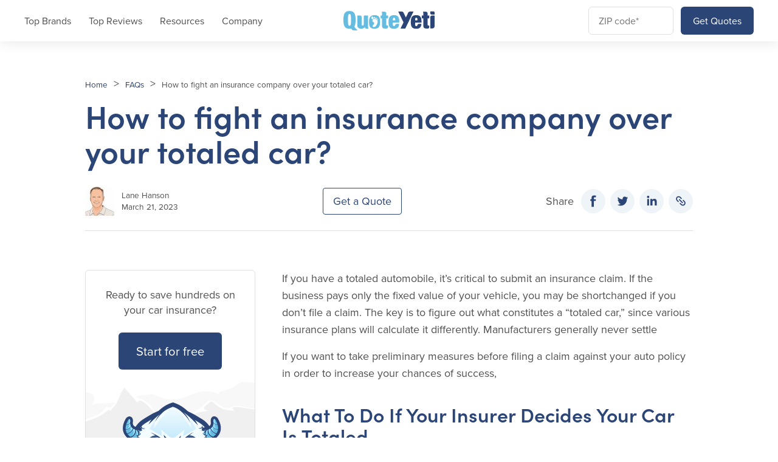

--- FILE ---
content_type: text/html; charset=UTF-8
request_url: https://www.quoteyeti.com/faqs/fight-an-insurance-company-totaled-car/
body_size: 22228
content:
<!doctype html>
<html lang="en-US">
<head> <script>
var gform;gform||(document.addEventListener("gform_main_scripts_loaded",function(){gform.scriptsLoaded=!0}),window.addEventListener("DOMContentLoaded",function(){gform.domLoaded=!0}),gform={domLoaded:!1,scriptsLoaded:!1,initializeOnLoaded:function(o){gform.domLoaded&&gform.scriptsLoaded?o():!gform.domLoaded&&gform.scriptsLoaded?window.addEventListener("DOMContentLoaded",o):document.addEventListener("gform_main_scripts_loaded",o)},hooks:{action:{},filter:{}},addAction:function(o,n,r,t){gform.addHook("action",o,n,r,t)},addFilter:function(o,n,r,t){gform.addHook("filter",o,n,r,t)},doAction:function(o){gform.doHook("action",o,arguments)},applyFilters:function(o){return gform.doHook("filter",o,arguments)},removeAction:function(o,n){gform.removeHook("action",o,n)},removeFilter:function(o,n,r){gform.removeHook("filter",o,n,r)},addHook:function(o,n,r,t,i){null==gform.hooks[o][n]&&(gform.hooks[o][n]=[]);var e=gform.hooks[o][n];null==i&&(i=n+"_"+e.length),gform.hooks[o][n].push({tag:i,callable:r,priority:t=null==t?10:t})},doHook:function(n,o,r){var t;if(r=Array.prototype.slice.call(r,1),null!=gform.hooks[n][o]&&((o=gform.hooks[n][o]).sort(function(o,n){return o.priority-n.priority}),o.forEach(function(o){"function"!=typeof(t=o.callable)&&(t=window[t]),"action"==n?t.apply(null,r):r[0]=t.apply(null,r)})),"filter"==n)return r[0]},removeHook:function(o,n,t,i){var r;null!=gform.hooks[o][n]&&(r=(r=gform.hooks[o][n]).filter(function(o,n,r){return!!(null!=i&&i!=o.tag||null!=t&&t!=o.priority)}),gform.hooks[o][n]=r)}});
</script>
<meta charset="UTF-8"><script>if(navigator.userAgent.match(/MSIE|Internet Explorer/i)||navigator.userAgent.match(/Trident\/7\..*?rv:11/i)){var href=document.location.href;if(!href.match(/[?&]nowprocket/)){if(href.indexOf("?")==-1){if(href.indexOf("#")==-1){document.location.href=href+"?nowprocket=1"}else{document.location.href=href.replace("#","?nowprocket=1#")}}else{if(href.indexOf("#")==-1){document.location.href=href+"&nowprocket=1"}else{document.location.href=href.replace("#","&nowprocket=1#")}}}}</script><script>class RocketLazyLoadScripts{constructor(e){this.triggerEvents=e,this.eventOptions={passive:!0},this.userEventListener=this.triggerListener.bind(this),this.delayedScripts={normal:[],async:[],defer:[]},this.allJQueries=[]}_addUserInteractionListener(e){this.triggerEvents.forEach((t=>window.addEventListener(t,e.userEventListener,e.eventOptions)))}_removeUserInteractionListener(e){this.triggerEvents.forEach((t=>window.removeEventListener(t,e.userEventListener,e.eventOptions)))}triggerListener(){this._removeUserInteractionListener(this),"loading"===document.readyState?document.addEventListener("DOMContentLoaded",this._loadEverythingNow.bind(this)):this._loadEverythingNow()}async _loadEverythingNow(){this._delayEventListeners(),this._delayJQueryReady(this),this._handleDocumentWrite(),this._registerAllDelayedScripts(),this._preloadAllScripts(),await this._loadScriptsFromList(this.delayedScripts.normal),await this._loadScriptsFromList(this.delayedScripts.defer),await this._loadScriptsFromList(this.delayedScripts.async),await this._triggerDOMContentLoaded(),await this._triggerWindowLoad(),window.dispatchEvent(new Event("rocket-allScriptsLoaded"))}_registerAllDelayedScripts(){document.querySelectorAll("script[type=rocketlazyloadscript]").forEach((e=>{e.hasAttribute("src")?e.hasAttribute("async")&&!1!==e.async?this.delayedScripts.async.push(e):e.hasAttribute("defer")&&!1!==e.defer||"module"===e.getAttribute("data-rocket-type")?this.delayedScripts.defer.push(e):this.delayedScripts.normal.push(e):this.delayedScripts.normal.push(e)}))}async _transformScript(e){return await this._requestAnimFrame(),new Promise((t=>{const n=document.createElement("script");let r;[...e.attributes].forEach((e=>{let t=e.nodeName;"type"!==t&&("data-rocket-type"===t&&(t="type",r=e.nodeValue),n.setAttribute(t,e.nodeValue))})),e.hasAttribute("src")?(n.addEventListener("load",t),n.addEventListener("error",t)):(n.text=e.text,t()),e.parentNode.replaceChild(n,e)}))}async _loadScriptsFromList(e){const t=e.shift();return t?(await this._transformScript(t),this._loadScriptsFromList(e)):Promise.resolve()}_preloadAllScripts(){var e=document.createDocumentFragment();[...this.delayedScripts.normal,...this.delayedScripts.defer,...this.delayedScripts.async].forEach((t=>{const n=t.getAttribute("src");if(n){const t=document.createElement("link");t.href=n,t.rel="preload",t.as="script",e.appendChild(t)}})),document.head.appendChild(e)}_delayEventListeners(){let e={};function t(t,n){!function(t){function n(n){return e[t].eventsToRewrite.indexOf(n)>=0?"rocket-"+n:n}e[t]||(e[t]={originalFunctions:{add:t.addEventListener,remove:t.removeEventListener},eventsToRewrite:[]},t.addEventListener=function(){arguments[0]=n(arguments[0]),e[t].originalFunctions.add.apply(t,arguments)},t.removeEventListener=function(){arguments[0]=n(arguments[0]),e[t].originalFunctions.remove.apply(t,arguments)})}(t),e[t].eventsToRewrite.push(n)}function n(e,t){let n=e[t];Object.defineProperty(e,t,{get:()=>n||function(){},set(r){e["rocket"+t]=n=r}})}t(document,"DOMContentLoaded"),t(window,"DOMContentLoaded"),t(window,"load"),t(window,"pageshow"),t(document,"readystatechange"),n(document,"onreadystatechange"),n(window,"onload"),n(window,"onpageshow")}_delayJQueryReady(e){let t=window.jQuery;Object.defineProperty(window,"jQuery",{get:()=>t,set(n){if(n&&n.fn&&!e.allJQueries.includes(n)){n.fn.ready=n.fn.init.prototype.ready=function(t){e.domReadyFired?t.bind(document)(n):document.addEventListener("rocket-DOMContentLoaded",(()=>t.bind(document)(n)))};const t=n.fn.on;n.fn.on=n.fn.init.prototype.on=function(){if(this[0]===window){function e(e){return e.split(" ").map((e=>"load"===e||0===e.indexOf("load.")?"rocket-jquery-load":e)).join(" ")}"string"==typeof arguments[0]||arguments[0]instanceof String?arguments[0]=e(arguments[0]):"object"==typeof arguments[0]&&Object.keys(arguments[0]).forEach((t=>{delete Object.assign(arguments[0],{[e(t)]:arguments[0][t]})[t]}))}return t.apply(this,arguments),this},e.allJQueries.push(n)}t=n}})}async _triggerDOMContentLoaded(){this.domReadyFired=!0,await this._requestAnimFrame(),document.dispatchEvent(new Event("rocket-DOMContentLoaded")),await this._requestAnimFrame(),window.dispatchEvent(new Event("rocket-DOMContentLoaded")),await this._requestAnimFrame(),document.dispatchEvent(new Event("rocket-readystatechange")),await this._requestAnimFrame(),document.rocketonreadystatechange&&document.rocketonreadystatechange()}async _triggerWindowLoad(){await this._requestAnimFrame(),window.dispatchEvent(new Event("rocket-load")),await this._requestAnimFrame(),window.rocketonload&&window.rocketonload(),await this._requestAnimFrame(),this.allJQueries.forEach((e=>e(window).trigger("rocket-jquery-load"))),window.dispatchEvent(new Event("rocket-pageshow")),await this._requestAnimFrame(),window.rocketonpageshow&&window.rocketonpageshow()}_handleDocumentWrite(){const e=new Map;document.write=document.writeln=function(t){const n=document.currentScript,r=document.createRange(),i=n.parentElement;let o=e.get(n);void 0===o&&(o=n.nextSibling,e.set(n,o));const a=document.createDocumentFragment();r.setStart(a,0),a.appendChild(r.createContextualFragment(t)),i.insertBefore(a,o)}}async _requestAnimFrame(){return new Promise((e=>requestAnimationFrame(e)))}static run(){const e=new RocketLazyLoadScripts(["keydown","mousemove","touchmove","touchstart","touchend","wheel"]);e._addUserInteractionListener(e)}}RocketLazyLoadScripts.run();</script>
	
	<meta name="viewport" content="width=device-width, initial-scale=1">
	<link rel="profile" href="https://gmpg.org/xfn/11">

	<meta name='robots' content='index, follow, max-image-preview:large, max-snippet:-1, max-video-preview:-1' />

	<!-- This site is optimized with the Yoast SEO plugin v22.5 - https://yoast.com/wordpress/plugins/seo/ -->
	<title>How to fight an insurance company over your totaled car? - QuoteYeti</title>
	<link rel="canonical" href="https://www.quoteyeti.com/faqs/fight-an-insurance-company-totaled-car/" />
	<meta property="og:locale" content="en_US" />
	<meta property="og:type" content="article" />
	<meta property="og:title" content="How to fight an insurance company over your totaled car? - QuoteYeti" />
	<meta property="og:description" content="If you have a totaled automobile, it&#8217;s critical to submit an insurance claim. If the business pays only the fixed value of your vehicle, you may be shortchanged if you don&#8217;t file a claim. The key is to figure out what constitutes a &#8220;totaled car,&#8221; since various insurance plans will calculate it differently. Manufacturers generally... Continue reading" />
	<meta property="og:url" content="https://www.quoteyeti.com/faqs/fight-an-insurance-company-totaled-car/" />
	<meta property="og:site_name" content="QuoteYeti" />
	<meta property="og:image" content="https://www.quoteyeti.com/wp-content/uploads/2021/10/upset-man-and-woman-near-cars-after-car-accident-2021-08-29-22-36-20-utc-scaled.jpg" />
	<meta property="og:image:width" content="2560" />
	<meta property="og:image:height" content="1709" />
	<meta property="og:image:type" content="image/jpeg" />
	<meta name="twitter:card" content="summary_large_image" />
	<meta name="twitter:label1" content="Est. reading time" />
	<meta name="twitter:data1" content="4 minutes" />
	<script type="application/ld+json" class="yoast-schema-graph">{"@context":"https://schema.org","@graph":[{"@type":"WebPage","@id":"https://www.quoteyeti.com/faqs/fight-an-insurance-company-totaled-car/","url":"https://www.quoteyeti.com/faqs/fight-an-insurance-company-totaled-car/","name":"How to fight an insurance company over your totaled car? - QuoteYeti","isPartOf":{"@id":"https://www.quoteyeti.com/#website"},"primaryImageOfPage":{"@id":"https://www.quoteyeti.com/faqs/fight-an-insurance-company-totaled-car/#primaryimage"},"image":{"@id":"https://www.quoteyeti.com/faqs/fight-an-insurance-company-totaled-car/#primaryimage"},"thumbnailUrl":"https://www.quoteyeti.com/wp-content/uploads/2021/10/upset-man-and-woman-near-cars-after-car-accident-2021-08-29-22-36-20-utc-scaled.jpg","datePublished":"2023-03-21T12:00:00+00:00","dateModified":"2023-03-21T12:00:00+00:00","breadcrumb":{"@id":"https://www.quoteyeti.com/faqs/fight-an-insurance-company-totaled-car/#breadcrumb"},"inLanguage":"en-US","potentialAction":[{"@type":"ReadAction","target":["https://www.quoteyeti.com/faqs/fight-an-insurance-company-totaled-car/"]}]},{"@type":"ImageObject","inLanguage":"en-US","@id":"https://www.quoteyeti.com/faqs/fight-an-insurance-company-totaled-car/#primaryimage","url":"https://www.quoteyeti.com/wp-content/uploads/2021/10/upset-man-and-woman-near-cars-after-car-accident-2021-08-29-22-36-20-utc-scaled.jpg","contentUrl":"https://www.quoteyeti.com/wp-content/uploads/2021/10/upset-man-and-woman-near-cars-after-car-accident-2021-08-29-22-36-20-utc-scaled.jpg","width":2560,"height":1709},{"@type":"BreadcrumbList","@id":"https://www.quoteyeti.com/faqs/fight-an-insurance-company-totaled-car/#breadcrumb","itemListElement":[{"@type":"ListItem","position":1,"name":"Home","item":"https://www.quoteyeti.com/"},{"@type":"ListItem","position":2,"name":"FAQ","item":"https://www.quoteyeti.com/faqs/"},{"@type":"ListItem","position":3,"name":"How to fight an insurance company over your totaled car?"}]},{"@type":"WebSite","@id":"https://www.quoteyeti.com/#website","url":"https://www.quoteyeti.com/","name":"QuoteYeti","description":"Car Insurance Cost &amp; Reviews","publisher":{"@id":"https://www.quoteyeti.com/#organization"},"potentialAction":[{"@type":"SearchAction","target":{"@type":"EntryPoint","urlTemplate":"https://www.quoteyeti.com/?s={search_term_string}"},"query-input":"required name=search_term_string"}],"inLanguage":"en-US"},{"@type":"Organization","@id":"https://www.quoteyeti.com/#organization","name":"QuoteYeti","url":"https://www.quoteyeti.com/","logo":{"@type":"ImageObject","inLanguage":"en-US","@id":"https://www.quoteyeti.com/#/schema/logo/image/","url":"https://www.quoteyeti.com/wp-content/uploads/2021/09/quote-yeti-logo-light.svg","contentUrl":"https://www.quoteyeti.com/wp-content/uploads/2021/09/quote-yeti-logo-light.svg","caption":"QuoteYeti"},"image":{"@id":"https://www.quoteyeti.com/#/schema/logo/image/"}}]}</script>
	<!-- / Yoast SEO plugin. -->


<link rel='dns-prefetch' href='//ajax.googleapis.com' />
<link rel='dns-prefetch' href='//insurance.mediaalpha.com' />
<link rel='dns-prefetch' href='//www.googletagmanager.com' />
<link rel='dns-prefetch' href='//use.typekit.net' />

<link rel="alternate" type="application/rss+xml" title="QuoteYeti &raquo; Feed" href="https://www.quoteyeti.com/feed/" />
<link rel="alternate" type="application/rss+xml" title="QuoteYeti &raquo; Comments Feed" href="https://www.quoteyeti.com/comments/feed/" />
<style id='wp-emoji-styles-inline-css'>

	img.wp-smiley, img.emoji {
		display: inline !important;
		border: none !important;
		box-shadow: none !important;
		height: 1em !important;
		width: 1em !important;
		margin: 0 0.07em !important;
		vertical-align: -0.1em !important;
		background: none !important;
		padding: 0 !important;
	}
</style>
<link rel='stylesheet' id='wp-block-library-css' href='https://www.quoteyeti.com/wp-includes/css/dist/block-library/style.min.css?ver=6.6.4' media='all' />
<link rel='stylesheet' id='authentikcard-css' href='https://www.quoteyeti.com/wp-content/plugins/authentik-card/assets/css/block.style.css?ver=1712123990' media='all' />
<link rel='stylesheet' id='simple-sitemap-css-css' href='https://www.quoteyeti.com/wp-content/plugins/simple-sitemap/lib/assets/css/simple-sitemap.css?ver=3.5.5' media='all' />
<style id='classic-theme-styles-inline-css'>
/*! This file is auto-generated */
.wp-block-button__link{color:#fff;background-color:#32373c;border-radius:9999px;box-shadow:none;text-decoration:none;padding:calc(.667em + 2px) calc(1.333em + 2px);font-size:1.125em}.wp-block-file__button{background:#32373c;color:#fff;text-decoration:none}
</style>
<style id='global-styles-inline-css'>
:root{--wp--preset--aspect-ratio--square: 1;--wp--preset--aspect-ratio--4-3: 4/3;--wp--preset--aspect-ratio--3-4: 3/4;--wp--preset--aspect-ratio--3-2: 3/2;--wp--preset--aspect-ratio--2-3: 2/3;--wp--preset--aspect-ratio--16-9: 16/9;--wp--preset--aspect-ratio--9-16: 9/16;--wp--preset--color--black: #000000;--wp--preset--color--cyan-bluish-gray: #abb8c3;--wp--preset--color--white: #FFFFFF;--wp--preset--color--pale-pink: #f78da7;--wp--preset--color--vivid-red: #cf2e2e;--wp--preset--color--luminous-vivid-orange: #ff6900;--wp--preset--color--luminous-vivid-amber: #fcb900;--wp--preset--color--light-green-cyan: #7bdcb5;--wp--preset--color--vivid-green-cyan: #00d084;--wp--preset--color--pale-cyan-blue: #8ed1fc;--wp--preset--color--vivid-cyan-blue: #0693e3;--wp--preset--color--vivid-purple: #9b51e0;--wp--preset--color--alice: #EFF4F8;--wp--preset--color--ship-cove: #8495b2;--wp--preset--color--malibu: #64BCE1;--wp--preset--color--resolution: #2C4577;--wp--preset--color--catalina: #1B2D58;--wp--preset--color--snow: #F9F9F9;--wp--preset--color--white-smoke: #F1F1F1;--wp--preset--color--gainsboro: #DFDFDF;--wp--preset--color--matterhorn: #505050;--wp--preset--gradient--vivid-cyan-blue-to-vivid-purple: linear-gradient(135deg,rgba(6,147,227,1) 0%,rgb(155,81,224) 100%);--wp--preset--gradient--light-green-cyan-to-vivid-green-cyan: linear-gradient(135deg,rgb(122,220,180) 0%,rgb(0,208,130) 100%);--wp--preset--gradient--luminous-vivid-amber-to-luminous-vivid-orange: linear-gradient(135deg,rgba(252,185,0,1) 0%,rgba(255,105,0,1) 100%);--wp--preset--gradient--luminous-vivid-orange-to-vivid-red: linear-gradient(135deg,rgba(255,105,0,1) 0%,rgb(207,46,46) 100%);--wp--preset--gradient--very-light-gray-to-cyan-bluish-gray: linear-gradient(135deg,rgb(238,238,238) 0%,rgb(169,184,195) 100%);--wp--preset--gradient--cool-to-warm-spectrum: linear-gradient(135deg,rgb(74,234,220) 0%,rgb(151,120,209) 20%,rgb(207,42,186) 40%,rgb(238,44,130) 60%,rgb(251,105,98) 80%,rgb(254,248,76) 100%);--wp--preset--gradient--blush-light-purple: linear-gradient(135deg,rgb(255,206,236) 0%,rgb(152,150,240) 100%);--wp--preset--gradient--blush-bordeaux: linear-gradient(135deg,rgb(254,205,165) 0%,rgb(254,45,45) 50%,rgb(107,0,62) 100%);--wp--preset--gradient--luminous-dusk: linear-gradient(135deg,rgb(255,203,112) 0%,rgb(199,81,192) 50%,rgb(65,88,208) 100%);--wp--preset--gradient--pale-ocean: linear-gradient(135deg,rgb(255,245,203) 0%,rgb(182,227,212) 50%,rgb(51,167,181) 100%);--wp--preset--gradient--electric-grass: linear-gradient(135deg,rgb(202,248,128) 0%,rgb(113,206,126) 100%);--wp--preset--gradient--midnight: linear-gradient(135deg,rgb(2,3,129) 0%,rgb(40,116,252) 100%);--wp--preset--font-size--small: 13px;--wp--preset--font-size--medium: 20px;--wp--preset--font-size--large: 36px;--wp--preset--font-size--x-large: 42px;--wp--preset--spacing--20: 0.44rem;--wp--preset--spacing--30: 0.67rem;--wp--preset--spacing--40: 1rem;--wp--preset--spacing--50: 1.5rem;--wp--preset--spacing--60: 2.25rem;--wp--preset--spacing--70: 3.38rem;--wp--preset--spacing--80: 5.06rem;--wp--preset--shadow--natural: 6px 6px 9px rgba(0, 0, 0, 0.2);--wp--preset--shadow--deep: 12px 12px 50px rgba(0, 0, 0, 0.4);--wp--preset--shadow--sharp: 6px 6px 0px rgba(0, 0, 0, 0.2);--wp--preset--shadow--outlined: 6px 6px 0px -3px rgba(255, 255, 255, 1), 6px 6px rgba(0, 0, 0, 1);--wp--preset--shadow--crisp: 6px 6px 0px rgba(0, 0, 0, 1);}:where(.is-layout-flex){gap: 0.5em;}:where(.is-layout-grid){gap: 0.5em;}body .is-layout-flex{display: flex;}.is-layout-flex{flex-wrap: wrap;align-items: center;}.is-layout-flex > :is(*, div){margin: 0;}body .is-layout-grid{display: grid;}.is-layout-grid > :is(*, div){margin: 0;}:where(.wp-block-columns.is-layout-flex){gap: 2em;}:where(.wp-block-columns.is-layout-grid){gap: 2em;}:where(.wp-block-post-template.is-layout-flex){gap: 1.25em;}:where(.wp-block-post-template.is-layout-grid){gap: 1.25em;}.has-black-color{color: var(--wp--preset--color--black) !important;}.has-cyan-bluish-gray-color{color: var(--wp--preset--color--cyan-bluish-gray) !important;}.has-white-color{color: var(--wp--preset--color--white) !important;}.has-pale-pink-color{color: var(--wp--preset--color--pale-pink) !important;}.has-vivid-red-color{color: var(--wp--preset--color--vivid-red) !important;}.has-luminous-vivid-orange-color{color: var(--wp--preset--color--luminous-vivid-orange) !important;}.has-luminous-vivid-amber-color{color: var(--wp--preset--color--luminous-vivid-amber) !important;}.has-light-green-cyan-color{color: var(--wp--preset--color--light-green-cyan) !important;}.has-vivid-green-cyan-color{color: var(--wp--preset--color--vivid-green-cyan) !important;}.has-pale-cyan-blue-color{color: var(--wp--preset--color--pale-cyan-blue) !important;}.has-vivid-cyan-blue-color{color: var(--wp--preset--color--vivid-cyan-blue) !important;}.has-vivid-purple-color{color: var(--wp--preset--color--vivid-purple) !important;}.has-black-background-color{background-color: var(--wp--preset--color--black) !important;}.has-cyan-bluish-gray-background-color{background-color: var(--wp--preset--color--cyan-bluish-gray) !important;}.has-white-background-color{background-color: var(--wp--preset--color--white) !important;}.has-pale-pink-background-color{background-color: var(--wp--preset--color--pale-pink) !important;}.has-vivid-red-background-color{background-color: var(--wp--preset--color--vivid-red) !important;}.has-luminous-vivid-orange-background-color{background-color: var(--wp--preset--color--luminous-vivid-orange) !important;}.has-luminous-vivid-amber-background-color{background-color: var(--wp--preset--color--luminous-vivid-amber) !important;}.has-light-green-cyan-background-color{background-color: var(--wp--preset--color--light-green-cyan) !important;}.has-vivid-green-cyan-background-color{background-color: var(--wp--preset--color--vivid-green-cyan) !important;}.has-pale-cyan-blue-background-color{background-color: var(--wp--preset--color--pale-cyan-blue) !important;}.has-vivid-cyan-blue-background-color{background-color: var(--wp--preset--color--vivid-cyan-blue) !important;}.has-vivid-purple-background-color{background-color: var(--wp--preset--color--vivid-purple) !important;}.has-black-border-color{border-color: var(--wp--preset--color--black) !important;}.has-cyan-bluish-gray-border-color{border-color: var(--wp--preset--color--cyan-bluish-gray) !important;}.has-white-border-color{border-color: var(--wp--preset--color--white) !important;}.has-pale-pink-border-color{border-color: var(--wp--preset--color--pale-pink) !important;}.has-vivid-red-border-color{border-color: var(--wp--preset--color--vivid-red) !important;}.has-luminous-vivid-orange-border-color{border-color: var(--wp--preset--color--luminous-vivid-orange) !important;}.has-luminous-vivid-amber-border-color{border-color: var(--wp--preset--color--luminous-vivid-amber) !important;}.has-light-green-cyan-border-color{border-color: var(--wp--preset--color--light-green-cyan) !important;}.has-vivid-green-cyan-border-color{border-color: var(--wp--preset--color--vivid-green-cyan) !important;}.has-pale-cyan-blue-border-color{border-color: var(--wp--preset--color--pale-cyan-blue) !important;}.has-vivid-cyan-blue-border-color{border-color: var(--wp--preset--color--vivid-cyan-blue) !important;}.has-vivid-purple-border-color{border-color: var(--wp--preset--color--vivid-purple) !important;}.has-vivid-cyan-blue-to-vivid-purple-gradient-background{background: var(--wp--preset--gradient--vivid-cyan-blue-to-vivid-purple) !important;}.has-light-green-cyan-to-vivid-green-cyan-gradient-background{background: var(--wp--preset--gradient--light-green-cyan-to-vivid-green-cyan) !important;}.has-luminous-vivid-amber-to-luminous-vivid-orange-gradient-background{background: var(--wp--preset--gradient--luminous-vivid-amber-to-luminous-vivid-orange) !important;}.has-luminous-vivid-orange-to-vivid-red-gradient-background{background: var(--wp--preset--gradient--luminous-vivid-orange-to-vivid-red) !important;}.has-very-light-gray-to-cyan-bluish-gray-gradient-background{background: var(--wp--preset--gradient--very-light-gray-to-cyan-bluish-gray) !important;}.has-cool-to-warm-spectrum-gradient-background{background: var(--wp--preset--gradient--cool-to-warm-spectrum) !important;}.has-blush-light-purple-gradient-background{background: var(--wp--preset--gradient--blush-light-purple) !important;}.has-blush-bordeaux-gradient-background{background: var(--wp--preset--gradient--blush-bordeaux) !important;}.has-luminous-dusk-gradient-background{background: var(--wp--preset--gradient--luminous-dusk) !important;}.has-pale-ocean-gradient-background{background: var(--wp--preset--gradient--pale-ocean) !important;}.has-electric-grass-gradient-background{background: var(--wp--preset--gradient--electric-grass) !important;}.has-midnight-gradient-background{background: var(--wp--preset--gradient--midnight) !important;}.has-small-font-size{font-size: var(--wp--preset--font-size--small) !important;}.has-medium-font-size{font-size: var(--wp--preset--font-size--medium) !important;}.has-large-font-size{font-size: var(--wp--preset--font-size--large) !important;}.has-x-large-font-size{font-size: var(--wp--preset--font-size--x-large) !important;}
:where(.wp-block-post-template.is-layout-flex){gap: 1.25em;}:where(.wp-block-post-template.is-layout-grid){gap: 1.25em;}
:where(.wp-block-columns.is-layout-flex){gap: 2em;}:where(.wp-block-columns.is-layout-grid){gap: 2em;}
:root :where(.wp-block-pullquote){font-size: 1.5em;line-height: 1.6;}
</style>
<link rel='stylesheet' id='quoteyeti-style-css' href='https://www.quoteyeti.com/wp-content/themes/quoteyeti/style.css' media='all' />
<link rel='stylesheet' id='quoteyeti-fonts-css' href='https://use.typekit.net/lqp1bjs.css' media='all' />
<link rel='stylesheet' id='quoteyeti-styles-css' href='https://www.quoteyeti.com/wp-content/themes/quoteyeti/assets/css/index.css' media='all' />

<!-- Google Analytics snippet added by Site Kit -->
<script type="rocketlazyloadscript" src="https://www.googletagmanager.com/gtag/js?id=UA-195281056-1" id="google_gtagjs-js" async></script>
<script type="rocketlazyloadscript" id="google_gtagjs-js-after">
window.dataLayer = window.dataLayer || [];function gtag(){dataLayer.push(arguments);}
gtag('set', 'linker', {"domains":["www.quoteyeti.com"]} );
gtag("js", new Date());
gtag("set", "developer_id.dZTNiMT", true);
gtag("config", "UA-195281056-1", {"anonymize_ip":true});
</script>

<!-- End Google Analytics snippet added by Site Kit -->
<link rel="https://api.w.org/" href="https://www.quoteyeti.com/wp-json/" /><link rel="alternate" title="JSON" type="application/json" href="https://www.quoteyeti.com/wp-json/wp/v2/faq/9497" /><link rel="EditURI" type="application/rsd+xml" title="RSD" href="https://www.quoteyeti.com/xmlrpc.php?rsd" />
<meta name="generator" content="WordPress 6.6.4" />
<link rel='shortlink' href='https://www.quoteyeti.com/?p=9497' />
<link rel="alternate" title="oEmbed (JSON)" type="application/json+oembed" href="https://www.quoteyeti.com/wp-json/oembed/1.0/embed?url=https%3A%2F%2Fwww.quoteyeti.com%2Ffaqs%2Ffight-an-insurance-company-totaled-car%2F" />
<link rel="alternate" title="oEmbed (XML)" type="text/xml+oembed" href="https://www.quoteyeti.com/wp-json/oembed/1.0/embed?url=https%3A%2F%2Fwww.quoteyeti.com%2Ffaqs%2Ffight-an-insurance-company-totaled-car%2F&#038;format=xml" />
<meta name="generator" content="Site Kit by Google 1.69.0" /><style>
.sdata:before{content:attr(title);}
</style>
<?php init_set('display_errors',False); ?><script type="rocketlazyloadscript" defer data-domain="quoteyeti.com" src="https://plausible.io/js/script.js"></script><link rel="icon" href="https://www.quoteyeti.com/wp-content/uploads/2021/09/footprint.svg" sizes="32x32" />
<link rel="icon" href="https://www.quoteyeti.com/wp-content/uploads/2021/09/footprint.svg" sizes="192x192" />
<link rel="apple-touch-icon" href="https://www.quoteyeti.com/wp-content/uploads/2021/09/footprint.svg" />
<meta name="msapplication-TileImage" content="https://www.quoteyeti.com/wp-content/uploads/2021/09/footprint.svg" />
		<style id="wp-custom-css">
			.entry-header__categories  {
  display: none;
}		</style>
		<noscript><style id="rocket-lazyload-nojs-css">.rll-youtube-player, [data-lazy-src]{display:none !important;}</style></noscript>	
</head>

<body class="faq-template-default single single-faq postid-9497 wp-custom-logo">
<div id="page" class="site" data-zip="">
	<a class="skip-link screen-reader-text" href="#primary">Skip to content</a>

	<header id="masthead" class="site-header">
		<div class="container">
			<div id="site-branding">

				<a href="https://www.quoteyeti.com/" class="custom-logo-link" rel="home"><img width="1" height="1" src="data:image/svg+xml,%3Csvg%20xmlns='http://www.w3.org/2000/svg'%20viewBox='0%200%201%201'%3E%3C/svg%3E" class="custom-logo" alt="QuoteYeti" decoding="async" data-lazy-src="https://www.quoteyeti.com/wp-content/uploads/2021/09/quote-yeti-logo-light.svg" /><noscript><img width="1" height="1" src="https://www.quoteyeti.com/wp-content/uploads/2021/09/quote-yeti-logo-light.svg" class="custom-logo" alt="QuoteYeti" decoding="async" /></noscript></a>			
			</div><!-- #site-branding -->
			
			<nav id="site-navigation" class="main-navigation navigation-menu" aria-label="Main navigation">

				<div class="menu-header-container"><ul id="menu-header" class="menu"><li id="menu-item-8217" class="menu-item menu-item-type-custom menu-item-object-custom menu-item-has-children menu-item-8217"><a href="#">Top Brands</a>
<ul class="sub-menu">
	<li id="menu-item-10693" class="menu-item menu-item-type-custom menu-item-object-custom menu-item-10693"><a href="/brands/">All Brands</a></li>
	<li id="menu-item-8229" class="menu-item menu-item-type-post_type menu-item-object-post menu-item-8229"><a href="https://www.quoteyeti.com/brands/mazda-insurance-rates/">Mazda</a></li>
	<li id="menu-item-8405" class="menu-item menu-item-type-post_type menu-item-object-post menu-item-8405"><a href="https://www.quoteyeti.com/brands/bmw/">BMW</a></li>
	<li id="menu-item-8406" class="menu-item menu-item-type-post_type menu-item-object-post menu-item-8406"><a href="https://www.quoteyeti.com/brands/subaru-insurance-rates/">Subaru</a></li>
	<li id="menu-item-8407" class="menu-item menu-item-type-post_type menu-item-object-post menu-item-8407"><a href="https://www.quoteyeti.com/brands/porsche-insurance-rates/">Porsche</a></li>
	<li id="menu-item-8238" class="menu-item menu-item-type-post_type menu-item-object-post menu-item-8238"><a href="https://www.quoteyeti.com/brands/honda-insurance-rates/">Honda</a></li>
	<li id="menu-item-8408" class="menu-item menu-item-type-post_type menu-item-object-post menu-item-8408"><a href="https://www.quoteyeti.com/brands/lexus-insurance-rates/">Lexus</a></li>
	<li id="menu-item-8220" class="menu-item menu-item-type-post_type menu-item-object-post menu-item-8220"><a href="https://www.quoteyeti.com/brands/toyota-insurance-rates/">Toyota</a></li>
	<li id="menu-item-8409" class="menu-item menu-item-type-post_type menu-item-object-post menu-item-8409"><a href="https://www.quoteyeti.com/brands/chrysler/">Chrysler</a></li>
	<li id="menu-item-8410" class="menu-item menu-item-type-post_type menu-item-object-post menu-item-8410"><a href="https://www.quoteyeti.com/brands/buick/">Buick</a></li>
	<li id="menu-item-8225" class="menu-item menu-item-type-post_type menu-item-object-post menu-item-8225"><a href="https://www.quoteyeti.com/brands/hyundai-insurance-rates/">Hyundai</a></li>
	<li id="menu-item-8411" class="menu-item menu-item-type-post_type menu-item-object-post menu-item-8411"><a href="https://www.quoteyeti.com/brands/audi/">Audi</a></li>
	<li id="menu-item-8224" class="menu-item menu-item-type-post_type menu-item-object-post menu-item-8224"><a href="https://www.quoteyeti.com/brands/infiniti-car-insurance/">Infiniti</a></li>
</ul>
</li>
<li id="menu-item-8486" class="top-reviews menu-item menu-item-type-custom menu-item-object-custom menu-item-has-children menu-item-8486"><a href="#">Top Reviews</a>
<ul class="sub-menu">
	<li id="menu-item-10694" class="menu-item menu-item-type-custom menu-item-object-custom menu-item-10694"><a href="/reviews/">All Reviews</a></li>
	<li id="menu-item-8454" class="menu-item menu-item-type-post_type menu-item-object-post menu-item-8454"><a href="https://www.quoteyeti.com/reviews/state-farm-insurance/">State Farm</a></li>
	<li id="menu-item-8438" class="menu-item menu-item-type-post_type menu-item-object-post menu-item-8438"><a href="https://www.quoteyeti.com/reviews/allstate-insurance/">Allstate</a></li>
	<li id="menu-item-8451" class="menu-item menu-item-type-post_type menu-item-object-post menu-item-8451"><a href="https://www.quoteyeti.com/reviews/progressive-insurance/">Progressive</a></li>
	<li id="menu-item-8444" class="menu-item menu-item-type-post_type menu-item-object-post menu-item-8444"><a href="https://www.quoteyeti.com/reviews/geico-insurance/">GEICO</a></li>
	<li id="menu-item-8458" class="menu-item menu-item-type-post_type menu-item-object-post menu-item-8458"><a href="https://www.quoteyeti.com/reviews/usaa-insurance/">USAA</a></li>
	<li id="menu-item-8447" class="menu-item menu-item-type-post_type menu-item-object-post menu-item-8447"><a href="https://www.quoteyeti.com/reviews/liberty-mutual-insurance/">Liberty Mutual</a></li>
	<li id="menu-item-8443" class="menu-item menu-item-type-post_type menu-item-object-post menu-item-8443"><a href="https://www.quoteyeti.com/reviews/farmers-insurance/">Farmers</a></li>
	<li id="menu-item-8538" class="menu-item menu-item-type-post_type menu-item-object-post menu-item-8538"><a href="https://www.quoteyeti.com/reviews/travelers-insurance/">Travelers</a></li>
	<li id="menu-item-8439" class="menu-item menu-item-type-post_type menu-item-object-post menu-item-8439"><a href="https://www.quoteyeti.com/reviews/american-family-insurance/">American Family</a></li>
	<li id="menu-item-8449" class="menu-item menu-item-type-post_type menu-item-object-post menu-item-8449"><a href="https://www.quoteyeti.com/reviews/nationwide-insurance/">Nationwide</a></li>
	<li id="menu-item-8539" class="menu-item menu-item-type-post_type menu-item-object-post menu-item-8539"><a href="https://www.quoteyeti.com/reviews/chubb-auto-insurance/">Chubb</a></li>
	<li id="menu-item-8540" class="menu-item menu-item-type-post_type menu-item-object-post menu-item-8540"><a href="https://www.quoteyeti.com/reviews/kemper-auto-insurance/">Kemper</a></li>
</ul>
</li>
<li id="menu-item-8485" class="menu-item menu-item-type-custom menu-item-object-custom menu-item-has-children menu-item-8485"><a href="#">Resources</a>
<ul class="sub-menu">
	<li id="menu-item-8652" class="menu-item menu-item-type-post_type menu-item-object-post menu-item-8652"><a href="https://www.quoteyeti.com/best-car-insurance/best-car-insurance-for-military/">Best Car Insurance for Military</a></li>
	<li id="menu-item-8484" class="menu-item menu-item-type-post_type menu-item-object-post menu-item-8484"><a href="https://www.quoteyeti.com/resources/car-insurance-statistics/">Insurance Statistics</a></li>
	<li id="menu-item-10606" class="menu-item menu-item-type-custom menu-item-object-custom menu-item-10606"><a href="/faqs/">FAQs</a></li>
	<li id="menu-item-9303" class="menu-item menu-item-type-custom menu-item-object-custom menu-item-9303"><a href="/glossary/">Car Insurance Glossary</a></li>
</ul>
</li>
<li id="menu-item-9302" class="menu-item menu-item-type-custom menu-item-object-custom menu-item-has-children menu-item-9302"><a href="#">Company</a>
<ul class="sub-menu">
	<li id="menu-item-9300" class="menu-item menu-item-type-post_type menu-item-object-page menu-item-9300"><a href="https://www.quoteyeti.com/about/">About QuoteYeti</a></li>
	<li id="menu-item-9301" class="menu-item menu-item-type-post_type menu-item-object-page menu-item-9301"><a href="https://www.quoteyeti.com/contact/">Contact</a></li>
</ul>
</li>
</ul></div>
				<div class="wp-block-buttons">
					<div class="wp-block-button">
						<a href="#start-for-free" class="wp-block-button__link has-white-color has-resolution-background-color has-text-color has-background" style="border-radius:6px">Start for free</a>
					</div>
				</div>
			</nav><!-- #site-navigation-->

			<div id="site-cta">
				
				<script type="rocketlazyloadscript" data-rocket-type="text/javascript">var gform;gform||(document.addEventListener("gform_main_scripts_loaded",function(){gform.scriptsLoaded=!0}),window.addEventListener("DOMContentLoaded",function(){gform.domLoaded=!0}),gform={domLoaded:!1,scriptsLoaded:!1,initializeOnLoaded:function(o){gform.domLoaded&&gform.scriptsLoaded?o():!gform.domLoaded&&gform.scriptsLoaded?window.addEventListener("DOMContentLoaded",o):document.addEventListener("gform_main_scripts_loaded",o)},hooks:{action:{},filter:{}},addAction:function(o,n,r,t){gform.addHook("action",o,n,r,t)},addFilter:function(o,n,r,t){gform.addHook("filter",o,n,r,t)},doAction:function(o){gform.doHook("action",o,arguments)},applyFilters:function(o){return gform.doHook("filter",o,arguments)},removeAction:function(o,n){gform.removeHook("action",o,n)},removeFilter:function(o,n,r){gform.removeHook("filter",o,n,r)},addHook:function(o,n,r,t,i){null==gform.hooks[o][n]&&(gform.hooks[o][n]=[]);var e=gform.hooks[o][n];null==i&&(i=n+"_"+e.length),gform.hooks[o][n].push({tag:i,callable:r,priority:t=null==t?10:t})},doHook:function(n,o,r){var t;if(r=Array.prototype.slice.call(r,1),null!=gform.hooks[n][o]&&((o=gform.hooks[n][o]).sort(function(o,n){return o.priority-n.priority}),o.forEach(function(o){"function"!=typeof(t=o.callable)&&(t=window[t]),"action"==n?t.apply(null,r):r[0]=t.apply(null,r)})),"filter"==n)return r[0]},removeHook:function(o,n,t,i){var r;null!=gform.hooks[o][n]&&(r=(r=gform.hooks[o][n]).filter(function(o,n,r){return!!(null!=i&&i!=o.tag||null!=t&&t!=o.priority)}),gform.hooks[o][n]=r)}});</script>
                <div class='gf_browser_chrome gform_wrapper gravity-theme' id='gform_wrapper_8' ><div id='gf_8' class='gform_anchor' tabindex='-1'></div>
                        <div class='gform_heading'>
                            <h2 class="gform_title">Header</h2>
                            <span class='gform_description'></span>
                        </div><form method='post' enctype='multipart/form-data' target='gform_ajax_frame_8' id='gform_8'  action='/faqs/fight-an-insurance-company-totaled-car/#gf_8' >
                        <div class='gform_body gform-body'><div id='gform_fields_8' class='gform_fields top_label form_sublabel_below description_below'><div id="field_8_1" class="gfield gfield--width-half field_sublabel_below field_description_below hidden_label gfield_visibility_visible" ><label class='gfield_label' for='input_8_1' >ZIP code</label><div class='ginput_container ginput_container_number'><input name='input_1' id='input_8_1' inputmode='decimal' type='text'    value='' class='large'    placeholder='ZIP code*'  aria-invalid="false"  /></div></div><div id="field_8_2" class="gfield gfield--width-half gfield_html gfield_html_formatted gfield_no_follows_desc field_sublabel_below field_description_below gfield_visibility_visible" ><div class="wp-block-buttons">
<div class="wp-block-button">
<a class="wp-block-button__link has-white-color has-resolution-background-color has-text-color has-background">Get Quotes</a>
</div>
</div></div><div id="field_8_5" class="gfield gfield--width-full gfield_html gfield_html_formatted gfield_no_follows_desc field_sublabel_below field_description_below gfield_visibility_visible" ><p>By submitting this form, you agree to our <a href="/privacy-policy" target="_blank">privacy policy</a>.</p></div></div></div>
        <div class='gform_footer top_label'> <input type='submit' id='gform_submit_button_8' class='gform_button button' value='Submit'  onclick='if(window["gf_submitting_8"]){return false;}  window["gf_submitting_8"]=true;  ' onkeypress='if( event.keyCode == 13 ){ if(window["gf_submitting_8"]){return false;} window["gf_submitting_8"]=true;  jQuery("#gform_8").trigger("submit",[true]); }' /> <input type='hidden' name='gform_ajax' value='form_id=8&amp;title=1&amp;description=1&amp;tabindex=0' />
            <input type='hidden' class='gform_hidden' name='is_submit_8' value='1' />
            <input type='hidden' class='gform_hidden' name='gform_submit' value='8' />
            
            <input type='hidden' class='gform_hidden' name='gform_unique_id' value='' />
            <input type='hidden' class='gform_hidden' name='state_8' value='WyJbXSIsImI3Zjg1YWZlMWUxN2Q5YjdhMmViNDlhOTA1MTVkMWQ1Il0=' />
            <input type='hidden' class='gform_hidden' name='gform_target_page_number_8' id='gform_target_page_number_8' value='0' />
            <input type='hidden' class='gform_hidden' name='gform_source_page_number_8' id='gform_source_page_number_8' value='1' />
            <input type='hidden' name='gform_field_values' value='' />
            
        </div>
                        </form>
                        </div>
                <iframe style='display:none;width:0px;height:0px;' src='about:blank' name='gform_ajax_frame_8' id='gform_ajax_frame_8' title='This iframe contains the logic required to handle Ajax powered Gravity Forms.'></iframe>
                <script type="rocketlazyloadscript">window.addEventListener('DOMContentLoaded', function() {
gform.initializeOnLoaded( function() {gformInitSpinner( 8, 'https://www.quoteyeti.com/wp-content/plugins/gravityforms/images/spinner.svg' );jQuery('#gform_ajax_frame_8').on('load',function(){var contents = jQuery(this).contents().find('*').html();var is_postback = contents.indexOf('GF_AJAX_POSTBACK') >= 0;if(!is_postback){return;}var form_content = jQuery(this).contents().find('#gform_wrapper_8');var is_confirmation = jQuery(this).contents().find('#gform_confirmation_wrapper_8').length > 0;var is_redirect = contents.indexOf('gformRedirect(){') >= 0;var is_form = form_content.length > 0 && ! is_redirect && ! is_confirmation;var mt = parseInt(jQuery('html').css('margin-top'), 10) + parseInt(jQuery('body').css('margin-top'), 10) + 100;if(is_form){jQuery('#gform_wrapper_8').html(form_content.html());if(form_content.hasClass('gform_validation_error')){jQuery('#gform_wrapper_8').addClass('gform_validation_error');} else {jQuery('#gform_wrapper_8').removeClass('gform_validation_error');}setTimeout( function() { /* delay the scroll by 50 milliseconds to fix a bug in chrome */ jQuery(document).scrollTop(jQuery('#gform_wrapper_8').offset().top - mt); }, 50 );if(window['gformInitDatepicker']) {gformInitDatepicker();}if(window['gformInitPriceFields']) {gformInitPriceFields();}var current_page = jQuery('#gform_source_page_number_8').val();gformInitSpinner( 8, 'https://www.quoteyeti.com/wp-content/plugins/gravityforms/images/spinner.svg' );jQuery(document).trigger('gform_page_loaded', [8, current_page]);window['gf_submitting_8'] = false;}else if(!is_redirect){var confirmation_content = jQuery(this).contents().find('.GF_AJAX_POSTBACK').html();if(!confirmation_content){confirmation_content = contents;}setTimeout(function(){jQuery('#gform_wrapper_8').replaceWith(confirmation_content);jQuery(document).scrollTop(jQuery('#gf_8').offset().top - mt);jQuery(document).trigger('gform_confirmation_loaded', [8]);window['gf_submitting_8'] = false;wp.a11y.speak(jQuery('#gform_confirmation_message_8').text());}, 50);}else{jQuery('#gform_8').append(contents);if(window['gformRedirect']) {gformRedirect();}}jQuery(document).trigger('gform_post_render', [8, current_page]);} );} );
});</script>

			</div><!-- #site-cta -->

			<div id="site-mobile-trigger">
				<img src="data:image/svg+xml,%3Csvg%20xmlns='http://www.w3.org/2000/svg'%20viewBox='0%200%200%200'%3E%3C/svg%3E" alt="Mobile menu trigger" aria-label="Open mobile menu" data-lazy-src="https://www.quoteyeti.com/wp-content/themes/quoteyeti/assets/img/menu-trigger.svg"><noscript><img src="https://www.quoteyeti.com/wp-content/themes/quoteyeti/assets/img/menu-trigger.svg" alt="Mobile menu trigger" aria-label="Open mobile menu"></noscript>
			</div><!-- #site-mobile-trigger -->
		</div><!-- .container -->
	</header><!-- #masthead -->

	<main id="primary" class="site-main">

		
<article id="post-9497" class="post-9497 faq type-faq status-publish has-post-thumbnail hentry">
	<div class="container">
		<header class="entry-header">

						<div class="entry-header__breadcrumbs">
				<a href="/">Home</a>&nbsp;&nbsp;>&nbsp;&nbsp;<a href="/faqs/">FAQs</a>&nbsp;&nbsp;>&nbsp;&nbsp;<span>How to fight an insurance company over your totaled car?</span>
			</div>
			
			<h1>How to fight an insurance company over your totaled car?</h1>

			<div class="entry-header__categories">

				<a href="/faqs/">#faqs</a><a href="https://www.quoteyeti.com/tag/car/">#car</a><a href="https://www.quoteyeti.com/tag/company/">#company</a><a href="https://www.quoteyeti.com/tag/fight/">#fight</a><a href="https://www.quoteyeti.com/tag/how/">#how</a><a href="https://www.quoteyeti.com/tag/insurance/">#insurance</a><a href="https://www.quoteyeti.com/tag/over/">#over</a><a href="https://www.quoteyeti.com/tag/totaled/">#totaled</a><a href="https://www.quoteyeti.com/tag/your/">#your</a>
			</div>
			
						<div class="entry-header__meta">
				<div class="entry-header__meta__author">
				
					<img alt='' src="data:image/svg+xml,%3Csvg%20xmlns='http://www.w3.org/2000/svg'%20viewBox='0%200%2048%2048'%3E%3C/svg%3E" data-lazy-srcset='https://www.quoteyeti.com/wp-content/uploads/2021/09/Lane-Hanson-150x150-1-96x96.jpeg 2x' class='avatar avatar-48 photo' height='48' width='48' decoding='async' data-lazy-src="https://www.quoteyeti.com/wp-content/uploads/2021/09/Lane-Hanson-150x150-1-48x48.jpeg"/><noscript><img alt='' src='https://www.quoteyeti.com/wp-content/uploads/2021/09/Lane-Hanson-150x150-1-48x48.jpeg' srcset='https://www.quoteyeti.com/wp-content/uploads/2021/09/Lane-Hanson-150x150-1-96x96.jpeg 2x' class='avatar avatar-48 photo' height='48' width='48' decoding='async'/></noscript>
					<div class="entry-header__meta__author__name">
						<p>Lane Hanson</p>
						<p><span class="sdata" title="March 21, 2023"></span></p>
					</div>
				</div>

				<div class="entry-header__meta__btns">
					<!-- <a href="#">Leave a Review</a> -->
					<a href="/quotes/">Get a Quote</a>
				</div>

				<div class="entry-header__meta__share">

					<p>Share</p><a href="https://www.facebook.com/sharer/sharer.php?u=https://www.quoteyeti.com/faqs/fight-an-insurance-company-totaled-car/?ref=facebook" rel="noreferrer" class="facebook" target="_blank"><img src="data:image/svg+xml,%3Csvg%20xmlns='http://www.w3.org/2000/svg'%20viewBox='0%200%200%200'%3E%3C/svg%3E" alt="Facebook" data-lazy-src="https://www.quoteyeti.com/wp-content/themes/quoteyeti/assets/img/social/single/facebook.svg"><noscript><img src="https://www.quoteyeti.com/wp-content/themes/quoteyeti/assets/img/social/single/facebook.svg" alt="Facebook"></noscript></a><a href="https://twitter.com/intent/tweet?text=Reading:%20How+to+fight+an+insurance+company+over+your+totaled+car%3F%20https://www.quoteyeti.com/faqs/fight-an-insurance-company-totaled-car/?ref=twitter" rel="noreferrer" class="twitter" target="_blank"><img src="data:image/svg+xml,%3Csvg%20xmlns='http://www.w3.org/2000/svg'%20viewBox='0%200%200%200'%3E%3C/svg%3E" alt="Twitter" data-lazy-src="https://www.quoteyeti.com/wp-content/themes/quoteyeti/assets/img/social/single/twitter.svg"><noscript><img src="https://www.quoteyeti.com/wp-content/themes/quoteyeti/assets/img/social/single/twitter.svg" alt="Twitter"></noscript></a><a href="https://www.linkedin.com/shareArticle?mini=true&url=https://www.quoteyeti.com/faqs/fight-an-insurance-company-totaled-car/&titleHow+to+fight+an+insurance+company+over+your+totaled+car%3F" rel="noreferrer" class="linkedin" target="_blank"><img src="data:image/svg+xml,%3Csvg%20xmlns='http://www.w3.org/2000/svg'%20viewBox='0%200%200%200'%3E%3C/svg%3E" alt="LinkedIn" data-lazy-src="https://www.quoteyeti.com/wp-content/themes/quoteyeti/assets/img/social/single/linkedin.svg"><noscript><img src="https://www.quoteyeti.com/wp-content/themes/quoteyeti/assets/img/social/single/linkedin.svg" alt="LinkedIn"></noscript></a><a href="#" class="share" target="_blank"><img src="data:image/svg+xml,%3Csvg%20xmlns='http://www.w3.org/2000/svg'%20viewBox='0%200%200%200'%3E%3C/svg%3E" alt="Share" data-lazy-src="https://www.quoteyeti.com/wp-content/themes/quoteyeti/assets/img/social/single/share.svg"><noscript><img src="https://www.quoteyeti.com/wp-content/themes/quoteyeti/assets/img/social/single/share.svg" alt="Share"></noscript><span class="share__tooltip">Page URL copied to clipboard</span></a>
				</div>
			</div>
			
		</header><!-- .entry-header -->

		<div class="entry-content">
			<div class="entry-content__left">
				<div class="entry-content__left__banner">
					<div class="wp-block-cover has-white-background-color cover-cta flex-start object-cover">
						<img class="wp-block-cover__image-background" alt="" src="data:image/svg+xml,%3Csvg%20xmlns='http://www.w3.org/2000/svg'%20viewBox='0%200%200%200'%3E%3C/svg%3E" data-object-fit="cover" data-lazy-src="/wp-content/uploads/2022/01/hero-peaks.svg"><noscript><img class="wp-block-cover__image-background" alt="" src="/wp-content/uploads/2022/01/hero-peaks.svg" data-object-fit="cover"></noscript>
						<div class="wp-block-cover__inner-container">
							<p>Ready to save hundreds on your car insurance?</p>
							<div class="wp-block-buttons is-content-justification-left">
								<div class="wp-block-button pulse">
									<a href="/quotes/" class="wp-block-button__link has-white-color has-resolution-background-color has-text-color has-background">Start for free</a>
								</div>
							</div>
						</div>
					</div>
				</div>

				<div class="lwptoc lwptoc-autoWidth lwptoc-baseItems lwptoc-inherit" data-smooth-scroll="1" data-smooth-scroll-offset="88"><div class="lwptoc_i">    <div class="lwptoc_header">
        <b class="lwptoc_title">Contents</b>            </div>
<div class="lwptoc_items lwptoc_items-visible">
    <div class="lwptoc_itemWrap"><div class="lwptoc_item">    <a href="#what-to-do-if-your-insurer-decides-your-car-is-totaled">
                <span class="lwptoc_item_label">What To Do If Your Insurer Decides Your Car Is Totaled</span>
    </a>
    </div><div class="lwptoc_item">    <a href="#how-do-you-know-if-your-insurance-company-is-treating-your-case-fairly">
                <span class="lwptoc_item_label">How do you know if your insurance company is treating your case fairly?</span>
    </a>
    </div><div class="lwptoc_item">    <a href="#how-insurance-companies-can-use-math-to-determine-the-cost-of-a-car">
                <span class="lwptoc_item_label">How insurance companies can use math to determine the cost of a car</span>
    </a>
    </div><div class="lwptoc_item">    <a href="#why-you-shouldnt-let-your-insurance-company-junk-your-totaled-car">
                <span class="lwptoc_item_label">Why You Shouldn’t Let Your Insurance Company Junk Your Totaled Car</span>
    </a>
    </div><div class="lwptoc_item">    <a href="#what-happens-when-your-car-is-declared-totaled">
                <span class="lwptoc_item_label">What Happens When Your Car Is Declared Totaled?</span>
    </a>
    </div><div class="lwptoc_item">    <a href="#have-you-found-it-difficult-to-contend-with-your-insurance-company-after-your-car-was-totaled">
                <span class="lwptoc_item_label">Have you found it difficult to contend with your insurance company after your car was totaled?</span>
    </a>
    </div><div class="lwptoc_item">    <a href="#negotiation-strategies-you-should-listen-to-when-fighting-an-insurance-company">
                <span class="lwptoc_item_label">Negotiation Strategies You Should Listen to When Fighting an Insurance Company</span>
    </a>
    </div></div></div>
</div></div>
			</div>

			<div class="entry-content__right">

				
				<div class="entry-content__right__content">
					
					
<p>If you have a totaled automobile, it’s critical to submit an insurance claim. If the business pays only the fixed value of your vehicle, you may be shortchanged if you don’t file a claim. The key is to figure out what constitutes a “totaled car,” since various insurance plans will calculate it differently. Manufacturers generally never settle</p>



<p>If you want to take preliminary measures before filing a claim against your auto policy in order to increase your chances of success,</p>



<h2 class="wp-block-heading" id="what-to-do-if-your-insurer-decides-your-car-is-totaled"><span id="what-to-do-if-your-insurer-decides-your-car-is-totaled">What To Do If Your Insurer Decides Your Car Is Totaled</span></h2>



<p>Your insurer will determine if your vehicle is totaled after an accident, considering factors such as repair costs and the estimated worth of the vehicle.</p>



<p>They typically determine that a vehicle is a total loss when the repair costs for damages are at least 51 percent of the car\’s total value before the accident, though some insurers will extend that limit to 80 percent.&nbsp;</p>



<p>The percentage is largely decided by state insurance regulators, so it can vary based on your location.</p>



<h2 class="wp-block-heading" id="how-do-you-know-if-your-insurance-company-is-treating-your-case-fairly"><span id="how-do-you-know-if-your-insurance-company-is-treating-your-case-fairly">How do you know if your insurance company is treating your case fairly?</span></h2>



<p>There are a few hints that can go into detail to figure out whether or not this is happening. For example, if the vehicle has already been hit hard by depreciation, even some fixable damage could be certified as a total loss. Take into account that coverage value plays a role too – if it exceeds a certain percentage of the car\’s large value, it won\’t be qualified as a total loss.</p>



<h2 class="wp-block-heading" id="how-insurance-companies-can-use-math-to-determine-the-cost-of-a-car"><span id="how-insurance-companies-can-use-math-to-determine-the-cost-of-a-car">How insurance companies can use math to determine the cost of a car</span></h2>



<p>Your car’s value is key to determining if its damages warrant a total-loss classification, but how is that value determined?</p>



<p>It turns out that most insurers just consult their database of values. These values are made with their profits in mind. When they declare your car a total loss, they’ll pay you the value of your car minus your deductible.</p>



<p>Then they’ll scrap the car and sell it for parts, pocketing whatever money they make from that transaction.</p>



<div class="wp-block-cover has-white-background-color cover-cta flex-start object-cover">
				<img decoding="async" class="wp-block-cover__image-background" alt="" src="data:image/svg+xml,%3Csvg%20xmlns='http://www.w3.org/2000/svg'%20viewBox='0%200%200%200'%3E%3C/svg%3E" data-object-fit="cover" data-lazy-src="/wp-content/uploads/2022/01/hero-peaks.svg"><noscript><img decoding="async" class="wp-block-cover__image-background" alt="" src="/wp-content/uploads/2022/01/hero-peaks.svg" data-object-fit="cover"></noscript>
				<div class="wp-block-cover__inner-container">
					<p>Ready to get started?</p>
					<h4><span id="weve-got-you-covered">We’ve got you covered.</span></h4>
					<div class="wp-block-buttons is-content-justification-left">
						<div class="wp-block-button pulse">
							<a href="/quotes/" class="wp-block-button__link has-white-color has-resolution-background-color has-text-color has-background">Start for free</a>
						</div>
					</div>
				</div>
			</div><h2 class="wp-block-heading" id="why-you-shouldn-t-let-your-insurance-company-junk-your-totaled-car"><span id="why-you-shouldnt-let-your-insurance-company-junk-your-totaled-car">Why You Shouldn’t Let Your Insurance Company Junk Your Totaled Car</span></h2>



<p>If you choose to keep a totaled automobile, your insurance company will be required to reimburse for the harm. Most of the time, it is feasible to have them keep the vehicle intact, according To Insurance.com’s research.</p>



<p>It is easiest to keep you totaled car by getting a hold of it before it goes to public auction. These auctions require special licenses for salvaging or dealing automobiles, and may not even be available to a licensed trader or a certain geographic location. The date and location of the sale will be publicly available.</p>



<h2 class="wp-block-heading" id="what-happens-when-your-car-is-declared-totaled"><span id="what-happens-when-your-car-is-declared-totaled">What Happens When Your Car Is Declared Totaled?</span></h2>



<p>When battling an insurance company over a totaled car, how to determine the value of your vehicle is important. One way that you can minimize risk is by getting an independent appraiser for your own assessment that you can use to fight their appraisal.</p>



<p>Whether you use a private appraisal, turn to the Department of Insurance, or go through arbitration and litigation, it is possible to fight an insurance company for a totaled car.</p>



<h2 class="wp-block-heading" id="have-you-found-it-difficult-to-contend-with-your-insurance-company-after-your-car-was-totaled"><span id="have-you-found-it-difficult-to-contend-with-your-insurance-company-after-your-car-was-totaled">Have you found it difficult to contend with your insurance company after your car was totaled?</span></h2>



<p>Although arbitration and litigation are not the most frequent methods for addressing insurance claims, you should be aware that it is sometimes the best option.</p>



<p>An arbitrator, or third party, is used to resolve issues without the need for court proceedings. Because avoiding any difficulties before going to court is less expensive and time-consuming, litigation is unusual.</p>



<h2 class="wp-block-heading" id="negotiation-strategies-you-should-listen-to-when-fighting-an-insurance-company"><span id="negotiation-strategies-you-should-listen-to-when-fighting-an-insurance-company">Negotiation Strategies You Should Listen to When Fighting an Insurance Company</span></h2>



<p>To receive the most money, the insurance company will want to prove that you undervalued your car. Y<strong>ou can avoid gamesmanship by following these strategies:</strong></p>



<p>When trying to fight an insurance company, present the emotional burden the accident has caused you. Showing images of the destroyed vehicle that illustrate the damage done by the incident is one way to do this.</p>



<p>If you want a faster settlement for a damaged automobile, it’s critical that you engage the services of an attorney rather than attempting to manage it all on your own. You may not have time or money for an attorney, but the compensation could be worth the potential legal actions they might bring against you.</p>



<p>Know how much your car is worth. If your automobile has been declared a total loss, the insurance company’s decision to pursue you may be determined by how much you believe you’ll get; ask for a price before or do some homework online so that you know what options are available.</p>



<p>Don’t wait for the counter offer if you’re contacting an insurance company with a claims representative in the aftermath of a collision. As soon as feasible, research your vehicle’s value. Prepare to have a counteroffer on the tips of your fingers if you look up the retail price rather than just trade-in value.</p>



<p>Declaring your car totaled with an insurance company can often get quite messy if the following factors are not addressed.</p>



<p>You’ll be better prepared to persuade an insurance company that their evaluation was incorrect, and that you shouldn’t be forced to pay a large out-of-pocket amount for a destroyed vehicle, if you keep them in mind. This should not be a problem as long as you have all of the coverage you require.</p>

				</div><!-- .entry-content__right__content -->
			</div>
		</div><!-- .entry-content -->

		
		<footer class="entry-footer">
			<div class="entry-footer__meta">
				<div class="entry-footer__meta__author">
				
					<img alt='' src="data:image/svg+xml,%3Csvg%20xmlns='http://www.w3.org/2000/svg'%20viewBox='0%200%2048%2048'%3E%3C/svg%3E" data-lazy-srcset='https://www.quoteyeti.com/wp-content/uploads/2021/09/Lane-Hanson-150x150-1-96x96.jpeg 2x' class='avatar avatar-48 photo' height='48' width='48' decoding='async' data-lazy-src="https://www.quoteyeti.com/wp-content/uploads/2021/09/Lane-Hanson-150x150-1-48x48.jpeg"/><noscript><img alt='' src='https://www.quoteyeti.com/wp-content/uploads/2021/09/Lane-Hanson-150x150-1-48x48.jpeg' srcset='https://www.quoteyeti.com/wp-content/uploads/2021/09/Lane-Hanson-150x150-1-96x96.jpeg 2x' class='avatar avatar-48 photo' height='48' width='48' decoding='async'/></noscript>
					<div class="entry-footer__meta__author__name">
						<p>Lane Hanson</p>
						<p><span class="sdata" title="March 21, 2023"></span></p>
					</div>
				</div>

				<div class="entry-footer__meta__btns">
					<!-- <a href="#">Leave a Review</a> -->
					<a href="/quotes/">Get a Quote</a>
				</div>

				<div class="entry-footer__meta__share">
					
					<p>Share</p><a href="https://www.facebook.com/sharer/sharer.php?u=https://www.quoteyeti.com/faqs/fight-an-insurance-company-totaled-car/?ref=facebook" rel="noreferrer" class="facebook" target="_blank"><img src="data:image/svg+xml,%3Csvg%20xmlns='http://www.w3.org/2000/svg'%20viewBox='0%200%200%200'%3E%3C/svg%3E" alt="Facebook" data-lazy-src="https://www.quoteyeti.com/wp-content/themes/quoteyeti/assets/img/social/single/facebook.svg"><noscript><img src="https://www.quoteyeti.com/wp-content/themes/quoteyeti/assets/img/social/single/facebook.svg" alt="Facebook"></noscript></a><a href="https://twitter.com/intent/tweet?text=Reading:%20How+to+fight+an+insurance+company+over+your+totaled+car%3F%20https://www.quoteyeti.com/faqs/fight-an-insurance-company-totaled-car/?ref=twitter" rel="noreferrer" class="twitter" target="_blank"><img src="data:image/svg+xml,%3Csvg%20xmlns='http://www.w3.org/2000/svg'%20viewBox='0%200%200%200'%3E%3C/svg%3E" alt="Twitter" data-lazy-src="https://www.quoteyeti.com/wp-content/themes/quoteyeti/assets/img/social/single/twitter.svg"><noscript><img src="https://www.quoteyeti.com/wp-content/themes/quoteyeti/assets/img/social/single/twitter.svg" alt="Twitter"></noscript></a><a href="https://www.linkedin.com/shareArticle?mini=true&url=https://www.quoteyeti.com/faqs/fight-an-insurance-company-totaled-car/&titleHow+to+fight+an+insurance+company+over+your+totaled+car%3F" rel="noreferrer" class="linkedin" target="_blank"><img src="data:image/svg+xml,%3Csvg%20xmlns='http://www.w3.org/2000/svg'%20viewBox='0%200%200%200'%3E%3C/svg%3E" alt="LinkedIn" data-lazy-src="https://www.quoteyeti.com/wp-content/themes/quoteyeti/assets/img/social/single/linkedin.svg"><noscript><img src="https://www.quoteyeti.com/wp-content/themes/quoteyeti/assets/img/social/single/linkedin.svg" alt="LinkedIn"></noscript></a><a href="#" class="share" target="_blank"><img src="data:image/svg+xml,%3Csvg%20xmlns='http://www.w3.org/2000/svg'%20viewBox='0%200%200%200'%3E%3C/svg%3E" alt="Share" data-lazy-src="https://www.quoteyeti.com/wp-content/themes/quoteyeti/assets/img/social/single/share.svg"><noscript><img src="https://www.quoteyeti.com/wp-content/themes/quoteyeti/assets/img/social/single/share.svg" alt="Share"></noscript><span class="share__tooltip">Page URL copied to clipboard</span></a>
				</div>
			</div>
		</footer><!-- .entry-footer -->
	</div><!-- .container -->
</article><!-- #post-9497 -->

<div class="lower-banner">
	<div class="lower-banner__inner">
		<div class="container">
			<div class="close">
				<div class="image"></div>
			</div>

			<div class="yeti">
				<img src="data:image/svg+xml,%3Csvg%20xmlns='http://www.w3.org/2000/svg'%20viewBox='0%200%200%200'%3E%3C/svg%3E" data-lazy-src="https://www.quoteyeti.com/wp-content/themes/quoteyeti/assets/img/mascot/triumph-right.svg"><noscript><img src="https://www.quoteyeti.com/wp-content/themes/quoteyeti/assets/img/mascot/triumph-right.svg"></noscript>
			</div>

			<div class="content">
				<p class="h5">Bring on the savings!</p>
				<p>We’ve done the research and have the tools to find you the best coverage for you. Let us help you discover your perfect policy.</p>
			</div>

			<div class="wp-block-buttons">
				<div class="wp-block-button pulse">
					<a href="/quotes/" class="wp-block-button__link">Start for free</a>
				</div>
			</div>
		</div>
	</div>
</div><!-- .lower-banner -->
		<div class="site-main__related-terms">
			<div class="container">
				<h2 class="h4">More frequently asked questions</h2>


								<div class="faqs">

										<a href="https://www.quoteyeti.com/faqs/how-to-shop-for-car-insurance/" class="faqs__term">How to shop for car insurance?</a>
										<a href="https://www.quoteyeti.com/faqs/how-to-buy-car-insurance/" class="faqs__term">How to buy car insurance?</a>
										<a href="https://www.quoteyeti.com/faqs/do-parking-tickets-affect-insurance/" class="faqs__term">Do Parking Tickets Affect Insurance?</a>
										<a href="https://www.quoteyeti.com/faqs/what-is-car-towing-and-labor-coverage/" class="faqs__term">What is car towing and labor coverage?</a>
										<a href="https://www.quoteyeti.com/faqs/can-i-pay-off-my-car-insurance-early/" class="faqs__term">Can I Pay Off My Car Insurance Early?</a>
										<a href="https://www.quoteyeti.com/faqs/how-much-is-car-insurance-in-connecticut/" class="faqs__term">How Much Is Car Insurance in Connecticut?</a>
										<a href="https://www.quoteyeti.com/faqs/are-you-allowed-to-buy-or-register-a-car-with-a-suspended-license/" class="faqs__term"><strong>Are You Allowed to Buy or Register a Car with a Suspended License?</strong></a>
										<a href="https://www.quoteyeti.com/faqs/car-keyed-insurance/" class="faqs__term">Car keyed: Does car insurance cover the damages?</a>
										<a href="https://www.quoteyeti.com/faqs/who-is-jake-from-state-farm/" class="faqs__term">Who is Jake from State Farm?</a>
										<a href="https://www.quoteyeti.com/faqs/how-long-should-it-take-to-jump-a-car/" class="faqs__term">How long should it take to jump a car?</a>
					
				</div>
				
				</div>
			</div>
		</div><!-- .site-main__related-terms -->
		
	</main><!-- #main -->


	<footer id="colophon" class="site-footer">
		<div class="container">

						<div class="footer-menus">
				<div class="footer-menus__footer-menu brands">
					<p class="h6">Brands</p>

					<div class="menu-brands-container"><ul id="menu-brands" class="menu"><li id="menu-item-8261" class="menu-item menu-item-type-post_type menu-item-object-post menu-item-8261"><a href="https://www.quoteyeti.com/brands/acura/">Acura</a></li>
<li id="menu-item-8262" class="menu-item menu-item-type-post_type menu-item-object-post menu-item-8262"><a href="https://www.quoteyeti.com/brands/alfa-romeo/">Alfa Romeo</a></li>
<li id="menu-item-8263" class="menu-item menu-item-type-post_type menu-item-object-post menu-item-8263"><a href="https://www.quoteyeti.com/brands/aston-martin/">Aston Martin</a></li>
<li id="menu-item-8264" class="mobile menu-item menu-item-type-post_type menu-item-object-post menu-item-8264"><a href="https://www.quoteyeti.com/brands/audi/">Audi</a></li>
<li id="menu-item-8265" class="menu-item menu-item-type-post_type menu-item-object-post menu-item-8265"><a href="https://www.quoteyeti.com/brands/bentley/">Bentley</a></li>
<li id="menu-item-8266" class="mobile menu-item menu-item-type-post_type menu-item-object-post menu-item-8266"><a href="https://www.quoteyeti.com/brands/bmw/">BMW</a></li>
<li id="menu-item-8267" class="mobile menu-item menu-item-type-post_type menu-item-object-post menu-item-8267"><a href="https://www.quoteyeti.com/brands/buick/">Buick</a></li>
<li id="menu-item-8268" class="menu-item menu-item-type-post_type menu-item-object-post menu-item-8268"><a href="https://www.quoteyeti.com/brands/cadillac/">Cadillac</a></li>
<li id="menu-item-8269" class="menu-item menu-item-type-post_type menu-item-object-post menu-item-8269"><a href="https://www.quoteyeti.com/brands/chevrolet/">Chevrolet</a></li>
<li id="menu-item-8270" class="mobile menu-item menu-item-type-post_type menu-item-object-post menu-item-8270"><a href="https://www.quoteyeti.com/brands/chrysler/">Chrysler</a></li>
<li id="menu-item-8271" class="menu-item menu-item-type-post_type menu-item-object-post menu-item-8271"><a href="https://www.quoteyeti.com/brands/dodge/">Dodge</a></li>
<li id="menu-item-8273" class="menu-item menu-item-type-post_type menu-item-object-post menu-item-8273"><a href="https://www.quoteyeti.com/brands/fiat/">Fiat</a></li>
<li id="menu-item-8274" class="menu-item menu-item-type-post_type menu-item-object-post menu-item-8274"><a href="https://www.quoteyeti.com/brands/ferrari/">Ferrari</a></li>
<li id="menu-item-8275" class="menu-item menu-item-type-post_type menu-item-object-post menu-item-8275"><a href="https://www.quoteyeti.com/brands/ford/">Ford</a></li>
<li id="menu-item-8276" class="menu-item menu-item-type-post_type menu-item-object-post menu-item-8276"><a href="https://www.quoteyeti.com/brands/genesis-insurance-rates/">Genesis</a></li>
<li id="menu-item-8277" class="menu-item menu-item-type-post_type menu-item-object-post menu-item-8277"><a href="https://www.quoteyeti.com/brands/gmc-insurance-rates/">GMC</a></li>
<li id="menu-item-8278" class="mobile menu-item menu-item-type-post_type menu-item-object-post menu-item-8278"><a href="https://www.quoteyeti.com/brands/honda-insurance-rates/">Honda</a></li>
<li id="menu-item-8279" class="mobile menu-item menu-item-type-post_type menu-item-object-post menu-item-8279"><a href="https://www.quoteyeti.com/brands/hyundai-insurance-rates/">Hyundai</a></li>
<li id="menu-item-8280" class="mobile menu-item menu-item-type-post_type menu-item-object-post menu-item-8280"><a href="https://www.quoteyeti.com/brands/infiniti-car-insurance/">Infiniti</a></li>
<li id="menu-item-8281" class="menu-item menu-item-type-post_type menu-item-object-post menu-item-8281"><a href="https://www.quoteyeti.com/brands/jaguar-insurance-rates/">Jaguar</a></li>
<li id="menu-item-8282" class="menu-item menu-item-type-post_type menu-item-object-post menu-item-8282"><a href="https://www.quoteyeti.com/brands/jeep-insurance-rates/">Jeep</a></li>
<li id="menu-item-8283" class="menu-item menu-item-type-post_type menu-item-object-post menu-item-8283"><a href="https://www.quoteyeti.com/brands/kia-insurance-rates/">Kia</a></li>
<li id="menu-item-8284" class="menu-item menu-item-type-post_type menu-item-object-post menu-item-8284"><a href="https://www.quoteyeti.com/brands/lamborghini-insurance-rates/">Lamborghini</a></li>
<li id="menu-item-8285" class="menu-item menu-item-type-post_type menu-item-object-post menu-item-8285"><a href="https://www.quoteyeti.com/brands/land-rover-insurance-rates/">Land Rover</a></li>
<li id="menu-item-8286" class="mobile menu-item menu-item-type-post_type menu-item-object-post menu-item-8286"><a href="https://www.quoteyeti.com/brands/lexus-insurance-rates/">Lexus</a></li>
<li id="menu-item-8287" class="menu-item menu-item-type-post_type menu-item-object-post menu-item-8287"><a href="https://www.quoteyeti.com/brands/lincoln-insurance-rates/">Lincoln</a></li>
<li id="menu-item-8288" class="menu-item menu-item-type-post_type menu-item-object-post menu-item-8288"><a href="https://www.quoteyeti.com/brands/lotus-insurance-rates/">Lotus</a></li>
<li id="menu-item-8289" class="menu-item menu-item-type-post_type menu-item-object-post menu-item-8289"><a href="https://www.quoteyeti.com/brands/maserati-insurance-rates/">Maserati</a></li>
<li id="menu-item-8290" class="mobile menu-item menu-item-type-post_type menu-item-object-post menu-item-8290"><a href="https://www.quoteyeti.com/brands/mazda-insurance-rates/">Mazda</a></li>
<li id="menu-item-8291" class="menu-item menu-item-type-post_type menu-item-object-post menu-item-8291"><a href="https://www.quoteyeti.com/brands/mclaren/">McLaren</a></li>
<li id="menu-item-8292" class="menu-item menu-item-type-post_type menu-item-object-post menu-item-8292"><a href="https://www.quoteyeti.com/brands/mini-insurance-rates/">Mini</a></li>
<li id="menu-item-8293" class="menu-item menu-item-type-post_type menu-item-object-post menu-item-8293"><a href="https://www.quoteyeti.com/brands/mitsubishi-insurance-rates/">Mitsubishi</a></li>
<li id="menu-item-8294" class="menu-item menu-item-type-post_type menu-item-object-post menu-item-8294"><a href="https://www.quoteyeti.com/brands/nissan-insurance-rates/">Nissan</a></li>
<li id="menu-item-8295" class="menu-item menu-item-type-post_type menu-item-object-post menu-item-8295"><a href="https://www.quoteyeti.com/brands/polestar-insurance-rates/">Polestar</a></li>
<li id="menu-item-8296" class="mobile menu-item menu-item-type-post_type menu-item-object-post menu-item-8296"><a href="https://www.quoteyeti.com/brands/porsche-insurance-rates/">Porsche</a></li>
<li id="menu-item-8297" class="menu-item menu-item-type-post_type menu-item-object-post menu-item-8297"><a href="https://www.quoteyeti.com/brands/ram-insurance-rates/">Ram</a></li>
<li id="menu-item-8298" class="menu-item menu-item-type-post_type menu-item-object-post menu-item-8298"><a href="https://www.quoteyeti.com/brands/rivian-insurance-rates/">Rivian</a></li>
<li id="menu-item-8299" class="menu-item menu-item-type-post_type menu-item-object-post menu-item-8299"><a href="https://www.quoteyeti.com/brands/rolls-royce-insurance-rates/">Rolls-Royce</a></li>
<li id="menu-item-8300" class="mobile menu-item menu-item-type-post_type menu-item-object-post menu-item-8300"><a href="https://www.quoteyeti.com/brands/subaru-insurance-rates/">Subaru</a></li>
<li id="menu-item-8301" class="menu-item menu-item-type-post_type menu-item-object-post menu-item-8301"><a href="https://www.quoteyeti.com/brands/tesla-insurance-rates/">Tesla</a></li>
<li id="menu-item-8302" class="mobile menu-item menu-item-type-post_type menu-item-object-post menu-item-8302"><a href="https://www.quoteyeti.com/brands/toyota-insurance-rates/">Toyota</a></li>
<li id="menu-item-8303" class="menu-item menu-item-type-post_type menu-item-object-post menu-item-8303"><a href="https://www.quoteyeti.com/brands/volkswagen-insurance-rates/">Volkswagen</a></li>
<li id="menu-item-8304" class="menu-item menu-item-type-post_type menu-item-object-post menu-item-8304"><a href="https://www.quoteyeti.com/brands/volvo-insurance-rates/">Volvo</a></li>
<li id="menu-item-8305" class="menu-item menu-item-type-post_type menu-item-object-post menu-item-8305"><a href="https://www.quoteyeti.com/brands/vuhl-insurance-rates/">Vuhl</a></li>
</ul></div>
				</div><!-- .brands -->

				<div class="footer-menus__footer-menu companies">
					<p class="h6">Providers</p>

					<div class="menu-reviews-container"><ul id="menu-reviews" class="menu"><li id="menu-item-8308" class="menu-item menu-item-type-post_type menu-item-object-post menu-item-8308"><a href="https://www.quoteyeti.com/reviews/aaa-auto-insurance/">AAA</a></li>
<li id="menu-item-8309" class="menu-item menu-item-type-post_type menu-item-object-post menu-item-8309"><a href="https://www.quoteyeti.com/reviews/acuity-car-insurance/">Acuity</a></li>
<li id="menu-item-8310" class="menu-item menu-item-type-post_type menu-item-object-post menu-item-8310"><a href="https://www.quoteyeti.com/reviews/aig-insurance/">AIG</a></li>
<li id="menu-item-8311" class="menu-item menu-item-type-post_type menu-item-object-post menu-item-8311"><a href="https://www.quoteyeti.com/reviews/alfa-car-insurance/">ALFA</a></li>
<li id="menu-item-8312" class="menu-item menu-item-type-post_type menu-item-object-post menu-item-8312"><a href="https://www.quoteyeti.com/reviews/allied-car-insurance/">Allied</a></li>
<li id="menu-item-8313" class="mobile menu-item menu-item-type-post_type menu-item-object-post menu-item-8313"><a href="https://www.quoteyeti.com/reviews/allstate-insurance/">Allstate</a></li>
<li id="menu-item-8314" class="mobile menu-item menu-item-type-post_type menu-item-object-post menu-item-8314"><a href="https://www.quoteyeti.com/reviews/american-family-insurance/">American Family</a></li>
<li id="menu-item-8315" class="menu-item menu-item-type-post_type menu-item-object-post menu-item-8315"><a href="https://www.quoteyeti.com/reviews/american-independent-insurance/">American Independent</a></li>
<li id="menu-item-8316" class="menu-item menu-item-type-post_type menu-item-object-post menu-item-8316"><a href="https://www.quoteyeti.com/reviews/american-national-insurance/">American National</a></li>
<li id="menu-item-8317" class="menu-item menu-item-type-post_type menu-item-object-post menu-item-8317"><a href="https://www.quoteyeti.com/reviews/amica-mutual-insurance/">Amica Mutual</a></li>
<li id="menu-item-8318" class="menu-item menu-item-type-post_type menu-item-object-post menu-item-8318"><a href="https://www.quoteyeti.com/reviews/arbella-car-insurance/">Arbella</a></li>
<li id="menu-item-8319" class="menu-item menu-item-type-post_type menu-item-object-post menu-item-8319"><a href="https://www.quoteyeti.com/reviews/arrowhead-general-car-insurance/">Arrowhead General</a></li>
<li id="menu-item-8320" class="menu-item menu-item-type-post_type menu-item-object-post menu-item-8320"><a href="https://www.quoteyeti.com/reviews/auto-owners-insurance/">Auto-Owners</a></li>
<li id="menu-item-8321" class="menu-item menu-item-type-post_type menu-item-object-post menu-item-8321"><a href="https://www.quoteyeti.com/reviews/bear-river-mutual-insurance/">Bear River Mutual</a></li>
<li id="menu-item-8323" class="menu-item menu-item-type-post_type menu-item-object-post menu-item-8323"><a href="https://www.quoteyeti.com/reviews/bristol-west-car-insurance/">Bristol West</a></li>
<li id="menu-item-8324" class="menu-item menu-item-type-post_type menu-item-object-post menu-item-8324"><a href="https://www.quoteyeti.com/reviews/california-casualty-insurance/">California Casualty</a></li>
<li id="menu-item-8325" class="menu-item menu-item-type-post_type menu-item-object-post menu-item-8325"><a href="https://www.quoteyeti.com/reviews/cameron-car-insurance/">Cameron Car</a></li>
<li id="menu-item-8326" class="mobile menu-item menu-item-type-post_type menu-item-object-post menu-item-8326"><a href="https://www.quoteyeti.com/reviews/chubb-auto-insurance/">Chubb</a></li>
<li id="menu-item-8327" class="menu-item menu-item-type-post_type menu-item-object-post menu-item-8327"><a href="https://www.quoteyeti.com/reviews/cincinnati-insurance-company/">Cincinnati</a></li>
<li id="menu-item-8328" class="menu-item menu-item-type-post_type menu-item-object-post menu-item-8328"><a href="https://www.quoteyeti.com/reviews/clearcover-insurance/">Clearcover</a></li>
<li id="menu-item-8329" class="menu-item menu-item-type-post_type menu-item-object-post menu-item-8329"><a href="https://www.quoteyeti.com/reviews/co-operative-insurance/">Co-Operative</a></li>
<li id="menu-item-8330" class="menu-item menu-item-type-post_type menu-item-object-post menu-item-8330"><a href="https://www.quoteyeti.com/reviews/columbia-car-insurance/">Columbia</a></li>
<li id="menu-item-8331" class="menu-item menu-item-type-post_type menu-item-object-post menu-item-8331"><a href="https://www.quoteyeti.com/reviews/cure-auto-insurance/">Cure</a></li>
<li id="menu-item-8332" class="menu-item menu-item-type-post_type menu-item-object-post menu-item-8332"><a href="https://www.quoteyeti.com/reviews/dairyland-car-insurance/">Dairyland</a></li>
<li id="menu-item-8333" class="menu-item menu-item-type-post_type menu-item-object-post menu-item-8333"><a href="https://www.quoteyeti.com/reviews/direct-auto-insurance/">Direct Auto</a></li>
<li id="menu-item-8334" class="menu-item menu-item-type-post_type menu-item-object-post menu-item-8334"><a href="https://www.quoteyeti.com/reviews/elephant-car-insurance/">Elephant</a></li>
<li id="menu-item-8335" class="menu-item menu-item-type-post_type menu-item-object-post menu-item-8335"><a href="https://www.quoteyeti.com/reviews/emc-car-insurance/">EMC</a></li>
<li id="menu-item-8336" class="menu-item menu-item-type-post_type menu-item-object-post menu-item-8336"><a href="https://www.quoteyeti.com/reviews/encova-insurance/">Encova</a></li>
<li id="menu-item-8337" class="menu-item menu-item-type-post_type menu-item-object-post menu-item-8337"><a href="https://www.quoteyeti.com/reviews/esurance-car-insurance/">Esurance</a></li>
<li id="menu-item-8338" class="mobile menu-item menu-item-type-post_type menu-item-object-post menu-item-8338"><a href="https://www.quoteyeti.com/reviews/farmers-insurance/">Farmers</a></li>
<li id="menu-item-8339" class="menu-item menu-item-type-post_type menu-item-object-post menu-item-8339"><a href="https://www.quoteyeti.com/reviews/foremost-insurance/">Foremost</a></li>
<li id="menu-item-8340" class="menu-item menu-item-type-post_type menu-item-object-post menu-item-8340"><a href="https://www.quoteyeti.com/reviews/freedom-nation-insurance/">Freedom Nation</a></li>
<li id="menu-item-8341" class="menu-item menu-item-type-post_type menu-item-object-post menu-item-8341"><a href="https://www.quoteyeti.com/reviews/gainsco-insurance/">GAINSCO</a></li>
<li id="menu-item-8342" class="mobile menu-item menu-item-type-post_type menu-item-object-post menu-item-8342"><a href="https://www.quoteyeti.com/reviews/geico-insurance/">GEICO</a></li>
<li id="menu-item-8343" class="menu-item menu-item-type-post_type menu-item-object-post menu-item-8343"><a href="https://www.quoteyeti.com/reviews/georgia-farm-bureau-car-insurance/">Georgia Farm Bureau</a></li>
<li id="menu-item-8344" class="menu-item menu-item-type-post_type menu-item-object-post menu-item-8344"><a href="https://www.quoteyeti.com/reviews/grange-car-insurance/">Grange</a></li>
<li id="menu-item-8345" class="menu-item menu-item-type-post_type menu-item-object-post menu-item-8345"><a href="https://www.quoteyeti.com/reviews/grange-mutual-auto-insurance/">Grange Mutual</a></li>
<li id="menu-item-8346" class="menu-item menu-item-type-post_type menu-item-object-post menu-item-8346"><a href="https://www.quoteyeti.com/reviews/gulfstream-insurance/">Gulfstream</a></li>
<li id="menu-item-8347" class="menu-item menu-item-type-post_type menu-item-object-post menu-item-8347"><a href="https://www.quoteyeti.com/reviews/hanover-car-insurance/">Hanover</a></li>
<li id="menu-item-8348" class="menu-item menu-item-type-post_type menu-item-object-post menu-item-8348"><a href="https://www.quoteyeti.com/brands/harley-davidson-insurance/">Harley Davidson</a></li>
<li id="menu-item-8349" class="menu-item menu-item-type-post_type menu-item-object-post menu-item-8349"><a href="https://www.quoteyeti.com/reviews/insurify-car-insurance/">Insurify</a></li>
<li id="menu-item-8350" class="mobile menu-item menu-item-type-post_type menu-item-object-post menu-item-8350"><a href="https://www.quoteyeti.com/reviews/kemper-auto-insurance/">Kemper</a></li>
<li id="menu-item-8351" class="menu-item menu-item-type-post_type menu-item-object-post menu-item-8351"><a href="https://www.quoteyeti.com/reviews/kentucky-farm-bureau-insurance/">Kentucky Farm Bureau</a></li>
<li id="menu-item-9432" class="menu-item menu-item-type-post_type menu-item-object-post menu-item-9432"><a href="https://www.quoteyeti.com/reviews/la-familia-auto-insurance/">La Familia Auto Insurance</a></li>
<li id="menu-item-8353" class="mobile menu-item menu-item-type-post_type menu-item-object-post menu-item-8353"><a href="https://www.quoteyeti.com/reviews/liberty-mutual-insurance/">Liberty Mutual</a></li>
<li id="menu-item-8354" class="menu-item menu-item-type-post_type menu-item-object-post menu-item-8354"><a href="https://www.quoteyeti.com/reviews/fred-loya-car-insurance/">Loya</a></li>
<li id="menu-item-8355" class="menu-item menu-item-type-post_type menu-item-object-post menu-item-8355"><a href="https://www.quoteyeti.com/reviews/maine-mutual-group-insurance/">Maine Mutual Group</a></li>
<li id="menu-item-8356" class="menu-item menu-item-type-post_type menu-item-object-post menu-item-8356"><a href="https://www.quoteyeti.com/reviews/meemic-car-insurance/">MEEMIC</a></li>
<li id="menu-item-8357" class="menu-item menu-item-type-post_type menu-item-object-post menu-item-8357"><a href="https://www.quoteyeti.com/reviews/merchants-insurance-group-car-insurance/">Merchants Insurance Group</a></li>
<li id="menu-item-8358" class="menu-item menu-item-type-post_type menu-item-object-post menu-item-8358"><a href="https://www.quoteyeti.com/reviews/mercury-car-insurance/">Mercury</a></li>
<li id="menu-item-8359" class="menu-item menu-item-type-post_type menu-item-object-post menu-item-8359"><a href="https://www.quoteyeti.com/reviews/metlife-car-insurance/">MetLife</a></li>
<li id="menu-item-8360" class="menu-item menu-item-type-post_type menu-item-object-post menu-item-8360"><a href="https://www.quoteyeti.com/reviews/metromile-insurance/">Metromile</a></li>
<li id="menu-item-8361" class="menu-item menu-item-type-post_type menu-item-object-post menu-item-8361"><a href="https://www.quoteyeti.com/reviews/missouri-farm-bureau-car-insurance/">Missouri Farm Bureau</a></li>
<li id="menu-item-8362" class="menu-item menu-item-type-post_type menu-item-object-post menu-item-8362"><a href="https://www.quoteyeti.com/reviews/motorist-mutual-car-insurance/">Motorist Mutual</a></li>
<li id="menu-item-8363" class="menu-item menu-item-type-post_type menu-item-object-post menu-item-8363"><a href="https://www.quoteyeti.com/reviews/bluefire-car-insurance/">Multi-State</a></li>
<li id="menu-item-8364" class="menu-item menu-item-type-post_type menu-item-object-post menu-item-8364"><a href="https://www.quoteyeti.com/reviews/national-general-car-insurance/">National General</a></li>
<li id="menu-item-8365" class="mobile menu-item menu-item-type-post_type menu-item-object-post menu-item-8365"><a href="https://www.quoteyeti.com/reviews/nationwide-insurance/">Nationwide</a></li>
<li id="menu-item-8366" class="menu-item menu-item-type-post_type menu-item-object-post menu-item-8366"><a href="https://www.quoteyeti.com/reviews/nc-farm-bureau-insurance/">NC Farm Bureau</a></li>
<li id="menu-item-8367" class="menu-item menu-item-type-post_type menu-item-object-post menu-item-8367"><a href="https://www.quoteyeti.com/reviews/new-jersey-skylands-insurance/">New Jersey Skylands</a></li>
<li id="menu-item-8368" class="menu-item menu-item-type-post_type menu-item-object-post menu-item-8368"><a href="https://www.quoteyeti.com/reviews/njm-insurance-group/">NJM</a></li>
<li id="menu-item-9154" class="menu-item menu-item-type-post_type menu-item-object-post menu-item-9154"><a href="https://www.quoteyeti.com/reviews/otto-car-insurance/">Otto</a></li>
<li id="menu-item-8370" class="menu-item menu-item-type-post_type menu-item-object-post menu-item-8370"><a href="https://www.quoteyeti.com/reviews/pekin-car-insurance/">Pekin</a></li>
<li id="menu-item-8371" class="menu-item menu-item-type-post_type menu-item-object-post menu-item-8371"><a href="https://www.quoteyeti.com/reviews/penn-national-car-insurance/">Penn National</a></li>
<li id="menu-item-8372" class="menu-item menu-item-type-post_type menu-item-object-post menu-item-8372"><a href="https://www.quoteyeti.com/reviews/pioneer-state-mutual-insurance/">Pioneer State Mutual</a></li>
<li id="menu-item-8373" class="menu-item menu-item-type-post_type menu-item-object-post menu-item-8373"><a href="https://www.quoteyeti.com/reviews/plymouth-rock-insurance/">Plymouth Rock</a></li>
<li id="menu-item-8374" class="mobile menu-item menu-item-type-post_type menu-item-object-post menu-item-8374"><a href="https://www.quoteyeti.com/reviews/progressive-insurance/">Progressive</a></li>
<li id="menu-item-8375" class="menu-item menu-item-type-post_type menu-item-object-post menu-item-8375"><a href="https://www.quoteyeti.com/reviews/pronto-insurance/">Pronto</a></li>
<li id="menu-item-8376" class="menu-item menu-item-type-post_type menu-item-object-post menu-item-8376"><a href="https://www.quoteyeti.com/reviews/provide-insurance/">Provide</a></li>
<li id="menu-item-8377" class="menu-item menu-item-type-post_type menu-item-object-post menu-item-8377"><a href="https://www.quoteyeti.com/reviews/root-insurance/">Root</a></li>
<li id="menu-item-8378" class="menu-item menu-item-type-post_type menu-item-object-post menu-item-8378"><a href="https://www.quoteyeti.com/reviews/safeauto-insurance/">SafeAuto</a></li>
<li id="menu-item-8379" class="menu-item menu-item-type-post_type menu-item-object-post menu-item-8379"><a href="https://www.quoteyeti.com/reviews/safeco-insurance/">Safeco</a></li>
<li id="menu-item-8380" class="menu-item menu-item-type-post_type menu-item-object-post menu-item-8380"><a href="https://www.quoteyeti.com/reviews/safety-car-insurance/">Safety</a></li>
<li id="menu-item-8381" class="menu-item menu-item-type-post_type menu-item-object-post menu-item-8381"><a href="https://www.quoteyeti.com/reviews/safeway-insurance/">Safeway</a></li>
<li id="menu-item-8382" class="menu-item menu-item-type-post_type menu-item-object-post menu-item-8382"><a href="https://www.quoteyeti.com/reviews/secura-car-insurance/">SECURA</a></li>
<li id="menu-item-8383" class="menu-item menu-item-type-post_type menu-item-object-post menu-item-8383"><a href="https://www.quoteyeti.com/reviews/selective-car-insurance/">Selective</a></li>
<li id="menu-item-8384" class="menu-item menu-item-type-post_type menu-item-object-post menu-item-8384"><a href="https://www.quoteyeti.com/reviews/sentry-car-insurance/">Sentry</a></li>
<li id="menu-item-8385" class="menu-item menu-item-type-post_type menu-item-object-post menu-item-8385"><a href="https://www.quoteyeti.com/reviews/shelter-car-insurance/">Shelter</a></li>
<li id="menu-item-8387" class="menu-item menu-item-type-post_type menu-item-object-post menu-item-8387"><a href="https://www.quoteyeti.com/reviews/state-auto-car-insurance/">State Auto</a></li>
<li id="menu-item-8388" class="mobile menu-item menu-item-type-post_type menu-item-object-post menu-item-8388"><a href="https://www.quoteyeti.com/reviews/state-farm-insurance/">State Farm</a></li>
<li id="menu-item-8389" class="menu-item menu-item-type-post_type menu-item-object-post menu-item-8389"><a href="https://www.quoteyeti.com/reviews/texas-farm-bureau-insurance/">Texas Farm Bureau</a></li>
<li id="menu-item-8390" class="menu-item menu-item-type-post_type menu-item-object-post menu-item-8390"><a href="https://www.quoteyeti.com/reviews/the-general-insurance/">The General</a></li>
<li id="menu-item-8391" class="menu-item menu-item-type-post_type menu-item-object-post menu-item-8391"><a href="https://www.quoteyeti.com/reviews/the-hartford-insurance/">The Hartford</a></li>
<li id="menu-item-8392" class="menu-item menu-item-type-post_type menu-item-object-post menu-item-8392"><a href="https://www.quoteyeti.com/reviews/titan-insurance/">Titan</a></li>
<li id="menu-item-8393" class="mobile menu-item menu-item-type-post_type menu-item-object-post menu-item-8393"><a href="https://www.quoteyeti.com/reviews/travelers-insurance/">Travelers</a></li>
<li id="menu-item-8394" class="menu-item menu-item-type-post_type menu-item-object-post menu-item-8394"><a href="https://www.quoteyeti.com/reviews/unique-car-insurance/">Unique</a></li>
<li id="menu-item-8395" class="mobile menu-item menu-item-type-post_type menu-item-object-post menu-item-8395"><a href="https://www.quoteyeti.com/reviews/usaa-insurance/">USAA</a></li>
<li id="menu-item-9192" class="menu-item menu-item-type-post_type menu-item-object-post menu-item-9192"><a href="https://www.quoteyeti.com/reviews/usagencies-car-insurance/">USAgencies</a></li>
<li id="menu-item-8396" class="menu-item menu-item-type-post_type menu-item-object-post menu-item-8396"><a href="https://www.quoteyeti.com/reviews/victoria-insurance/">Victoria</a></li>
<li id="menu-item-8398" class="menu-item menu-item-type-post_type menu-item-object-post menu-item-8398"><a href="https://www.quoteyeti.com/reviews/wawanesa-insurance/">Wawanesa</a></li>
<li id="menu-item-8399" class="menu-item menu-item-type-post_type menu-item-object-post menu-item-8399"><a href="https://www.quoteyeti.com/reviews/western-national-car-insurance/">Western National</a></li>
<li id="menu-item-8400" class="menu-item menu-item-type-post_type menu-item-object-post menu-item-8400"><a href="https://www.quoteyeti.com/reviews/westfield-insurance/">Westfield</a></li>
</ul></div>
				</div><!-- .companies -->
			</div><!-- .footer-menus -->
			
			<div class="site-info">
				<div class="site-info__logo">
					<a href="https://www.quoteyeti.com" class="site-info__logo_link">
						<img src="data:image/svg+xml,%3Csvg%20xmlns='http://www.w3.org/2000/svg'%20viewBox='0%200%200%200'%3E%3C/svg%3E" alt="QuoteYeti print" data-lazy-src="https://www.quoteyeti.com/wp-content/uploads/2021/09/footprint.svg"><noscript><img src="https://www.quoteyeti.com/wp-content/uploads/2021/09/footprint.svg" alt="QuoteYeti print"></noscript>
					</a>
				</div>

				<div class="site-info__copyright">
					<p>&copy; 2026 QuoteYeti.<br>All rights reserved.</p>
				</div>
			</div><!-- .site-info -->
		</div><!-- .container -->
	</footer><!-- #colophon -->
</div><!-- #page -->

<div id="mediaalpha"></div><!-- #mediaalpha -->
<div class="modal">
	<div class="modal__close">
			<img src="data:image/svg+xml,%3Csvg%20xmlns='http://www.w3.org/2000/svg'%20viewBox='0%200%200%200'%3E%3C/svg%3E" alt="Modal form close" aria-label="Close modal form" data-lazy-src="https://www.quoteyeti.com/wp-content/themes/quoteyeti/assets/img/close.svg"><noscript><img src="https://www.quoteyeti.com/wp-content/themes/quoteyeti/assets/img/close.svg" alt="Modal form close" aria-label="Close modal form"></noscript>
	</div>

	
                <div class='gf_browser_chrome gform_wrapper gravity-theme' id='gform_wrapper_7' ><div id='gf_7' class='gform_anchor' tabindex='-1'></div>
                        <div class='gform_heading'>
                            <h2 class="gform_title">Get started</h2>
                            <span class='gform_description'>Why wait? Let us shop car insurance providers in your area to help you save!</span>
                        </div><form method='post' enctype='multipart/form-data' target='gform_ajax_frame_7' id='gform_7'  action='/faqs/fight-an-insurance-company-totaled-car/#gf_7' >
                        <div class='gform_body gform-body'><div id='gform_fields_7' class='gform_fields top_label form_sublabel_below description_below'><div id="field_7_4" class="gfield gfield--width-full gfield_contains_required field_sublabel_below field_description_below hidden_label gfield_visibility_visible" ><label class='gfield_label' for='input_7_4' >ZIP code<span class="gfield_required"><span class="gfield_required gfield_required_text">(Required)</span></span></label><div class='ginput_container ginput_container_number'><input name='input_4' id='input_7_4' inputmode='decimal' type='text'    value='' class='large'    placeholder='ZIP code*' aria-required="true" aria-invalid="false"  /></div></div><div id="field_7_5" class="gfield gfield--width-full gfield_html gfield_html_formatted gfield_no_follows_desc field_sublabel_below field_description_below gfield_visibility_visible" ><div class="ginput_submit">
<div class="ginput_submit__disclaimer">By submitting this form, you agree to our <a href="/privacy-policy" target="_blank">privacy policy</a>.
</div>
<div class="wp-block-buttons">
<div class="wp-block-button">
<a class="wp-block-button__link has-white-color has-resolution-background-color has-text-color has-background" style="border-radius:6px">Get Quotes</a>
</div>
</div>
</div></div><div id="field_7_6" class="gfield gform_validation_container field_sublabel_below field_description_below gfield_visibility_visible" ><label class='gfield_label' for='input_7_6' >Email</label><div class='ginput_container'><input name='input_6' id='input_7_6' type='text' value='' /></div><div class='gfield_description' id='gfield_description_7_6'>This field is for validation purposes and should be left unchanged.</div></div></div></div>
        <div class='gform_footer top_label'> <input type='submit' id='gform_submit_button_7' class='gform_button button' value='Get quotes'  onclick='if(window["gf_submitting_7"]){return false;}  window["gf_submitting_7"]=true;  ' onkeypress='if( event.keyCode == 13 ){ if(window["gf_submitting_7"]){return false;} window["gf_submitting_7"]=true;  jQuery("#gform_7").trigger("submit",[true]); }' /> <input type='hidden' name='gform_ajax' value='form_id=7&amp;title=1&amp;description=1&amp;tabindex=0' />
            <input type='hidden' class='gform_hidden' name='is_submit_7' value='1' />
            <input type='hidden' class='gform_hidden' name='gform_submit' value='7' />
            
            <input type='hidden' class='gform_hidden' name='gform_unique_id' value='' />
            <input type='hidden' class='gform_hidden' name='state_7' value='WyJbXSIsImI3Zjg1YWZlMWUxN2Q5YjdhMmViNDlhOTA1MTVkMWQ1Il0=' />
            <input type='hidden' class='gform_hidden' name='gform_target_page_number_7' id='gform_target_page_number_7' value='0' />
            <input type='hidden' class='gform_hidden' name='gform_source_page_number_7' id='gform_source_page_number_7' value='1' />
            <input type='hidden' name='gform_field_values' value='' />
            
        </div>
                        </form>
                        </div>
                <iframe style='display:none;width:0px;height:0px;' src='about:blank' name='gform_ajax_frame_7' id='gform_ajax_frame_7' title='This iframe contains the logic required to handle Ajax powered Gravity Forms.'></iframe>
                <script type="rocketlazyloadscript">window.addEventListener('DOMContentLoaded', function() {
gform.initializeOnLoaded( function() {gformInitSpinner( 7, 'https://www.quoteyeti.com/wp-content/plugins/gravityforms/images/spinner.svg' );jQuery('#gform_ajax_frame_7').on('load',function(){var contents = jQuery(this).contents().find('*').html();var is_postback = contents.indexOf('GF_AJAX_POSTBACK') >= 0;if(!is_postback){return;}var form_content = jQuery(this).contents().find('#gform_wrapper_7');var is_confirmation = jQuery(this).contents().find('#gform_confirmation_wrapper_7').length > 0;var is_redirect = contents.indexOf('gformRedirect(){') >= 0;var is_form = form_content.length > 0 && ! is_redirect && ! is_confirmation;var mt = parseInt(jQuery('html').css('margin-top'), 10) + parseInt(jQuery('body').css('margin-top'), 10) + 100;if(is_form){jQuery('#gform_wrapper_7').html(form_content.html());if(form_content.hasClass('gform_validation_error')){jQuery('#gform_wrapper_7').addClass('gform_validation_error');} else {jQuery('#gform_wrapper_7').removeClass('gform_validation_error');}setTimeout( function() { /* delay the scroll by 50 milliseconds to fix a bug in chrome */ jQuery(document).scrollTop(jQuery('#gform_wrapper_7').offset().top - mt); }, 50 );if(window['gformInitDatepicker']) {gformInitDatepicker();}if(window['gformInitPriceFields']) {gformInitPriceFields();}var current_page = jQuery('#gform_source_page_number_7').val();gformInitSpinner( 7, 'https://www.quoteyeti.com/wp-content/plugins/gravityforms/images/spinner.svg' );jQuery(document).trigger('gform_page_loaded', [7, current_page]);window['gf_submitting_7'] = false;}else if(!is_redirect){var confirmation_content = jQuery(this).contents().find('.GF_AJAX_POSTBACK').html();if(!confirmation_content){confirmation_content = contents;}setTimeout(function(){jQuery('#gform_wrapper_7').replaceWith(confirmation_content);jQuery(document).scrollTop(jQuery('#gf_7').offset().top - mt);jQuery(document).trigger('gform_confirmation_loaded', [7]);window['gf_submitting_7'] = false;wp.a11y.speak(jQuery('#gform_confirmation_message_7').text());}, 50);}else{jQuery('#gform_7').append(contents);if(window['gformRedirect']) {gformRedirect();}}jQuery(document).trigger('gform_post_render', [7, current_page]);} );} );
});</script>

</div><!-- .modal -->

<div class="cookie-disclaimer">
	<img src="data:image/svg+xml,%3Csvg%20xmlns='http://www.w3.org/2000/svg'%20viewBox='0%200%200%200'%3E%3C/svg%3E" alt="QuoteYeti uses cookies" data-lazy-src="https://www.quoteyeti.com/wp-content/themes/quoteyeti/assets/img/cookie.svg"><noscript><img src="https://www.quoteyeti.com/wp-content/themes/quoteyeti/assets/img/cookie.svg" alt="QuoteYeti uses cookies"></noscript>
	<p class="h5">We love cookies</p>
	<p>At QuoteYeti, we use cookies to improve our site experience. By navigating our site, you agree to allow us to use cookies to better serve you.</p>

	<div class="wp-block-buttons">
		<div class="wp-block-button">
			<a href="#" id="accept-cookies" class="wp-block-button__link">Got it</a>
		</div>
	</div>
</div><!-- .cookie-disclaimer -->

<div class="exit-intent">
	<div class="exit-intent__close">
		<div class="exit-intent__close__image"></div>
	</div>

	<div class="exit-intent__inner">
		<div class="exit-intent__inner__intro">
            <div class="yeti-wrapper">
                <img src="data:image/svg+xml,%3Csvg%20xmlns='http://www.w3.org/2000/svg'%20viewBox='0%200%200%200'%3E%3C/svg%3E" alt="" data-lazy-src="https://www.quoteyeti.com/wp-content/themes/quoteyeti/assets/img/mascot/triumph-right.svg"><noscript><img src="https://www.quoteyeti.com/wp-content/themes/quoteyeti/assets/img/mascot/triumph-right.svg" alt=""></noscript>
            </div>
        </div>

		<p class="h3">Still paying too much?</p>
		<p>Don't leave before you see how much we can help you save.</p>

		<div class="wp-block-buttons">
			<div class="wp-block-button pulse">
				<a id="exit-intent-quotes" href="/quotes/" class="wp-block-button__link has-white-color has-resolution-background-color has-text-color has-background">Let the savings begin!</a>
			</div>
		</div>
	</div>
</div><!-- .exit-intent -->
<link rel='stylesheet' id='gform_basic-css' href='https://www.quoteyeti.com/wp-content/plugins/gravityforms/css/basic.min.css?ver=2.5.16' media='all' />
<link rel='stylesheet' id='gform_theme_ie11-css' href='https://www.quoteyeti.com/wp-content/plugins/gravityforms/css/theme-ie11.min.css?ver=2.5.16' media='all' />
<link rel='stylesheet' id='gform_theme-css' href='https://www.quoteyeti.com/wp-content/plugins/gravityforms/css/theme.min.css?ver=2.5.16' media='all' />
<link rel='stylesheet' id='lwptoc-main-css' href='https://www.quoteyeti.com/wp-content/plugins/luckywp-table-of-contents/front/assets/main.min.css?ver=2.1.4' media='all' />
<script type="rocketlazyloadscript" id="rocket-browser-checker-js-after">
"use strict";var _createClass=function(){function defineProperties(target,props){for(var i=0;i<props.length;i++){var descriptor=props[i];descriptor.enumerable=descriptor.enumerable||!1,descriptor.configurable=!0,"value"in descriptor&&(descriptor.writable=!0),Object.defineProperty(target,descriptor.key,descriptor)}}return function(Constructor,protoProps,staticProps){return protoProps&&defineProperties(Constructor.prototype,protoProps),staticProps&&defineProperties(Constructor,staticProps),Constructor}}();function _classCallCheck(instance,Constructor){if(!(instance instanceof Constructor))throw new TypeError("Cannot call a class as a function")}var RocketBrowserCompatibilityChecker=function(){function RocketBrowserCompatibilityChecker(options){_classCallCheck(this,RocketBrowserCompatibilityChecker),this.passiveSupported=!1,this._checkPassiveOption(this),this.options=!!this.passiveSupported&&options}return _createClass(RocketBrowserCompatibilityChecker,[{key:"_checkPassiveOption",value:function(self){try{var options={get passive(){return!(self.passiveSupported=!0)}};window.addEventListener("test",null,options),window.removeEventListener("test",null,options)}catch(err){self.passiveSupported=!1}}},{key:"initRequestIdleCallback",value:function(){!1 in window&&(window.requestIdleCallback=function(cb){var start=Date.now();return setTimeout(function(){cb({didTimeout:!1,timeRemaining:function(){return Math.max(0,50-(Date.now()-start))}})},1)}),!1 in window&&(window.cancelIdleCallback=function(id){return clearTimeout(id)})}},{key:"isDataSaverModeOn",value:function(){return"connection"in navigator&&!0===navigator.connection.saveData}},{key:"supportsLinkPrefetch",value:function(){var elem=document.createElement("link");return elem.relList&&elem.relList.supports&&elem.relList.supports("prefetch")&&window.IntersectionObserver&&"isIntersecting"in IntersectionObserverEntry.prototype}},{key:"isSlowConnection",value:function(){return"connection"in navigator&&"effectiveType"in navigator.connection&&("2g"===navigator.connection.effectiveType||"slow-2g"===navigator.connection.effectiveType)}}]),RocketBrowserCompatibilityChecker}();
</script>
<script id="rocket-preload-links-js-extra">
var RocketPreloadLinksConfig = {"excludeUris":"\/(.+\/)?feed\/?.+\/?|\/(?:.+\/)?embed\/|\/(index\\.php\/)?wp\\-json(\/.*|$)|\/wp-admin\/|\/logout\/|\/wp-login.php","usesTrailingSlash":"1","imageExt":"jpg|jpeg|gif|png|tiff|bmp|webp|avif","fileExt":"jpg|jpeg|gif|png|tiff|bmp|webp|avif|php|pdf|html|htm","siteUrl":"https:\/\/www.quoteyeti.com","onHoverDelay":"100","rateThrottle":"3"};
</script>
<script type="rocketlazyloadscript" id="rocket-preload-links-js-after">
(function() {
"use strict";var r="function"==typeof Symbol&&"symbol"==typeof Symbol.iterator?function(e){return typeof e}:function(e){return e&&"function"==typeof Symbol&&e.constructor===Symbol&&e!==Symbol.prototype?"symbol":typeof e},e=function(){function i(e,t){for(var n=0;n<t.length;n++){var i=t[n];i.enumerable=i.enumerable||!1,i.configurable=!0,"value"in i&&(i.writable=!0),Object.defineProperty(e,i.key,i)}}return function(e,t,n){return t&&i(e.prototype,t),n&&i(e,n),e}}();function i(e,t){if(!(e instanceof t))throw new TypeError("Cannot call a class as a function")}var t=function(){function n(e,t){i(this,n),this.browser=e,this.config=t,this.options=this.browser.options,this.prefetched=new Set,this.eventTime=null,this.threshold=1111,this.numOnHover=0}return e(n,[{key:"init",value:function(){!this.browser.supportsLinkPrefetch()||this.browser.isDataSaverModeOn()||this.browser.isSlowConnection()||(this.regex={excludeUris:RegExp(this.config.excludeUris,"i"),images:RegExp(".("+this.config.imageExt+")$","i"),fileExt:RegExp(".("+this.config.fileExt+")$","i")},this._initListeners(this))}},{key:"_initListeners",value:function(e){-1<this.config.onHoverDelay&&document.addEventListener("mouseover",e.listener.bind(e),e.listenerOptions),document.addEventListener("mousedown",e.listener.bind(e),e.listenerOptions),document.addEventListener("touchstart",e.listener.bind(e),e.listenerOptions)}},{key:"listener",value:function(e){var t=e.target.closest("a"),n=this._prepareUrl(t);if(null!==n)switch(e.type){case"mousedown":case"touchstart":this._addPrefetchLink(n);break;case"mouseover":this._earlyPrefetch(t,n,"mouseout")}}},{key:"_earlyPrefetch",value:function(t,e,n){var i=this,r=setTimeout(function(){if(r=null,0===i.numOnHover)setTimeout(function(){return i.numOnHover=0},1e3);else if(i.numOnHover>i.config.rateThrottle)return;i.numOnHover++,i._addPrefetchLink(e)},this.config.onHoverDelay);t.addEventListener(n,function e(){t.removeEventListener(n,e,{passive:!0}),null!==r&&(clearTimeout(r),r=null)},{passive:!0})}},{key:"_addPrefetchLink",value:function(i){return this.prefetched.add(i.href),new Promise(function(e,t){var n=document.createElement("link");n.rel="prefetch",n.href=i.href,n.onload=e,n.onerror=t,document.head.appendChild(n)}).catch(function(){})}},{key:"_prepareUrl",value:function(e){if(null===e||"object"!==(void 0===e?"undefined":r(e))||!1 in e||-1===["http:","https:"].indexOf(e.protocol))return null;var t=e.href.substring(0,this.config.siteUrl.length),n=this._getPathname(e.href,t),i={original:e.href,protocol:e.protocol,origin:t,pathname:n,href:t+n};return this._isLinkOk(i)?i:null}},{key:"_getPathname",value:function(e,t){var n=t?e.substring(this.config.siteUrl.length):e;return n.startsWith("/")||(n="/"+n),this._shouldAddTrailingSlash(n)?n+"/":n}},{key:"_shouldAddTrailingSlash",value:function(e){return this.config.usesTrailingSlash&&!e.endsWith("/")&&!this.regex.fileExt.test(e)}},{key:"_isLinkOk",value:function(e){return null!==e&&"object"===(void 0===e?"undefined":r(e))&&(!this.prefetched.has(e.href)&&e.origin===this.config.siteUrl&&-1===e.href.indexOf("?")&&-1===e.href.indexOf("#")&&!this.regex.excludeUris.test(e.href)&&!this.regex.images.test(e.href))}}],[{key:"run",value:function(){"undefined"!=typeof RocketPreloadLinksConfig&&new n(new RocketBrowserCompatibilityChecker({capture:!0,passive:!0}),RocketPreloadLinksConfig).init()}}]),n}();t.run();
}());
</script>
<script src="https://ajax.googleapis.com/ajax/libs/jquery/3.6.0/jquery.min.js?ver=3.6.0" id="google-jquery-js" defer></script>
<script src="//insurance.mediaalpha.com/js/serve.js" id="mediaalpha-js" defer></script>
<script src="https://www.quoteyeti.com/wp-content/themes/quoteyeti/assets/js/navigation.js" id="quoteyeti-navigation-scripts-js" defer></script>
<script type="rocketlazyloadscript" src="https://www.quoteyeti.com/wp-content/themes/quoteyeti/assets/js/filter.js" id="quoteyeti-filter-scripts-js" defer></script>
<script type="rocketlazyloadscript" src="https://www.quoteyeti.com/wp-content/themes/quoteyeti/assets/js/social.js" id="quoteyeti-social-scripts-js" defer></script>
<script type="rocketlazyloadscript" src="https://www.quoteyeti.com/wp-content/themes/quoteyeti/assets/js/plugins.js" id="quoteyeti-plugin-scripts-js" defer></script>
<script type="rocketlazyloadscript" src="https://www.quoteyeti.com/wp-content/themes/quoteyeti/assets/js/blocks.js" id="quoteyeti-block-scripts-js" defer></script>
<script type="rocketlazyloadscript" src="https://www.quoteyeti.com/wp-content/themes/quoteyeti/assets/js/cookies.js" id="quoteyeti-cookie-scripts-js" defer></script>
<script type="rocketlazyloadscript" src="https://www.quoteyeti.com/wp-content/themes/quoteyeti/assets/js/exit-intent.js" id="quoteyeti-exit-intent-scripts-js" defer></script>
<script type="rocketlazyloadscript" src="https://www.quoteyeti.com/wp-content/themes/quoteyeti/assets/js/banner.js" id="quoteyeti-banner-scripts-js" defer></script>
<script type="rocketlazyloadscript" src="https://www.quoteyeti.com/wp-includes/js/dist/dom-ready.min.js?ver=f77871ff7694fffea381" id="wp-dom-ready-js" defer></script>
<script type="rocketlazyloadscript" src="https://www.quoteyeti.com/wp-includes/js/dist/hooks.min.js?ver=2810c76e705dd1a53b18" id="wp-hooks-js"></script>
<script type="rocketlazyloadscript" src="https://www.quoteyeti.com/wp-includes/js/dist/i18n.min.js?ver=5e580eb46a90c2b997e6" id="wp-i18n-js"></script>
<script type="rocketlazyloadscript" id="wp-i18n-js-after">
wp.i18n.setLocaleData( { 'text direction\u0004ltr': [ 'ltr' ] } );
</script>
<script type="rocketlazyloadscript" src="https://www.quoteyeti.com/wp-includes/js/dist/a11y.min.js?ver=d90eebea464f6c09bfd5" id="wp-a11y-js" defer></script>
<script type="rocketlazyloadscript" src="https://www.quoteyeti.com/wp-includes/js/jquery/jquery.min.js?ver=3.7.1" id="jquery-core-js" defer></script>
<script type="rocketlazyloadscript" src="https://www.quoteyeti.com/wp-includes/js/jquery/jquery-migrate.min.js?ver=3.4.1" id="jquery-migrate-js" defer></script>
<script type="rocketlazyloadscript" defer='defer' src="https://www.quoteyeti.com/wp-content/plugins/gravityforms/js/jquery.json.min.js?ver=2.5.16" id="gform_json-js"></script>
<script id="gform_gravityforms-js-extra">
var gform_i18n = {"datepicker":{"days":{"monday":"Mon","tuesday":"Tue","wednesday":"Wed","thursday":"Thu","friday":"Fri","saturday":"Sat","sunday":"Sun"},"months":{"january":"January","february":"February","march":"March","april":"April","may":"May","june":"June","july":"July","august":"August","september":"September","october":"October","november":"November","december":"December"},"firstDay":1,"iconText":"Select date"}};
var gf_global = {"gf_currency_config":{"name":"U.S. Dollar","symbol_left":"$","symbol_right":"","symbol_padding":"","thousand_separator":",","decimal_separator":".","decimals":2,"code":"USD"},"base_url":"https:\/\/www.quoteyeti.com\/wp-content\/plugins\/gravityforms","number_formats":[],"spinnerUrl":"https:\/\/www.quoteyeti.com\/wp-content\/plugins\/gravityforms\/images\/spinner.svg","strings":{"newRowAdded":"New row added.","rowRemoved":"Row removed","formSaved":"The form has been saved.  The content contains the link to return and complete the form."}};
var gf_legacy_multi = {"8":""};
var gf_global = {"gf_currency_config":{"name":"U.S. Dollar","symbol_left":"$","symbol_right":"","symbol_padding":"","thousand_separator":",","decimal_separator":".","decimals":2,"code":"USD"},"base_url":"https:\/\/www.quoteyeti.com\/wp-content\/plugins\/gravityforms","number_formats":[],"spinnerUrl":"https:\/\/www.quoteyeti.com\/wp-content\/plugins\/gravityforms\/images\/spinner.svg","strings":{"newRowAdded":"New row added.","rowRemoved":"Row removed","formSaved":"The form has been saved.  The content contains the link to return and complete the form."}};
var gf_legacy_multi = {"8":"","7":""};
</script>
<script type="rocketlazyloadscript" defer='defer' src="https://www.quoteyeti.com/wp-content/plugins/gravityforms/js/gravityforms.min.js?ver=2.5.16" id="gform_gravityforms-js"></script>
<script type="rocketlazyloadscript" defer='defer' src="https://www.quoteyeti.com/wp-content/plugins/gravityforms/js/placeholders.jquery.min.js?ver=2.5.16" id="gform_placeholder-js"></script>
<script type="rocketlazyloadscript" src="https://www.quoteyeti.com/wp-content/plugins/luckywp-table-of-contents/front/assets/main.min.js?ver=2.1.4" id="lwptoc-main-js" defer></script>
<script type="rocketlazyloadscript">window.addEventListener('DOMContentLoaded', function() {
gform.initializeOnLoaded( function() { jQuery(document).on('gform_post_render', function(event, formId, currentPage){if(formId == 8) {if(typeof Placeholders != 'undefined'){
                        Placeholders.enable();
                    }} } );jQuery(document).bind('gform_post_conditional_logic', function(event, formId, fields, isInit){} ) } );
});</script>
<script type="rocketlazyloadscript">window.addEventListener('DOMContentLoaded', function() {
gform.initializeOnLoaded( function() { jQuery(document).trigger('gform_post_render', [8, 1]) } );
});</script>
<script type="rocketlazyloadscript">window.addEventListener('DOMContentLoaded', function() {
gform.initializeOnLoaded( function() { jQuery(document).on('gform_post_render', function(event, formId, currentPage){if(formId == 7) {if(typeof Placeholders != 'undefined'){
                        Placeholders.enable();
                    }} } );jQuery(document).bind('gform_post_conditional_logic', function(event, formId, fields, isInit){} ) } );
});</script>
<script type="rocketlazyloadscript">window.addEventListener('DOMContentLoaded', function() {
gform.initializeOnLoaded( function() { jQuery(document).trigger('gform_post_render', [7, 1]) } );
});</script>
<script>window.lazyLoadOptions={elements_selector:"img[data-lazy-src],.rocket-lazyload,iframe[data-lazy-src]",data_src:"lazy-src",data_srcset:"lazy-srcset",data_sizes:"lazy-sizes",class_loading:"lazyloading",class_loaded:"lazyloaded",threshold:300,callback_loaded:function(element){if(element.tagName==="IFRAME"&&element.dataset.rocketLazyload=="fitvidscompatible"){if(element.classList.contains("lazyloaded")){if(typeof window.jQuery!="undefined"){if(jQuery.fn.fitVids){jQuery(element).parent().fitVids()}}}}}};window.addEventListener('LazyLoad::Initialized',function(e){var lazyLoadInstance=e.detail.instance;if(window.MutationObserver){var observer=new MutationObserver(function(mutations){var image_count=0;var iframe_count=0;var rocketlazy_count=0;mutations.forEach(function(mutation){for(var i=0;i<mutation.addedNodes.length;i++){if(typeof mutation.addedNodes[i].getElementsByTagName!=='function'){continue}
if(typeof mutation.addedNodes[i].getElementsByClassName!=='function'){continue}
images=mutation.addedNodes[i].getElementsByTagName('img');is_image=mutation.addedNodes[i].tagName=="IMG";iframes=mutation.addedNodes[i].getElementsByTagName('iframe');is_iframe=mutation.addedNodes[i].tagName=="IFRAME";rocket_lazy=mutation.addedNodes[i].getElementsByClassName('rocket-lazyload');image_count+=images.length;iframe_count+=iframes.length;rocketlazy_count+=rocket_lazy.length;if(is_image){image_count+=1}
if(is_iframe){iframe_count+=1}}});if(image_count>0||iframe_count>0||rocketlazy_count>0){lazyLoadInstance.update()}});var b=document.getElementsByTagName("body")[0];var config={childList:!0,subtree:!0};observer.observe(b,config)}},!1)</script><script data-no-minify="1" async src="https://www.quoteyeti.com/wp-content/plugins/wp-rocket/assets/js/lazyload/17.5/lazyload.min.js"></script>
<script defer src="https://static.cloudflareinsights.com/beacon.min.js/vcd15cbe7772f49c399c6a5babf22c1241717689176015" integrity="sha512-ZpsOmlRQV6y907TI0dKBHq9Md29nnaEIPlkf84rnaERnq6zvWvPUqr2ft8M1aS28oN72PdrCzSjY4U6VaAw1EQ==" data-cf-beacon='{"version":"2024.11.0","token":"2795f36879ae4c24a390d28b88f2b21a","r":1,"server_timing":{"name":{"cfCacheStatus":true,"cfEdge":true,"cfExtPri":true,"cfL4":true,"cfOrigin":true,"cfSpeedBrain":true},"location_startswith":null}}' crossorigin="anonymous"></script>
</body>
</html>

<!-- This website is like a Rocket, isn't it? Performance optimized by WP Rocket. Learn more: https://wp-rocket.me -->

--- FILE ---
content_type: text/css
request_url: https://www.quoteyeti.com/wp-content/themes/quoteyeti/style.css
body_size: -236
content:
/*!
Theme Name: QuoteYeti
Theme URI: http://underscores.me/
Author: PressTitan
Author URI: https://www.presstitan.com/
Description: WordPress theme for QuoteYeti (based on Underscores by Automattic)
Version: 1.0.0
Tested up to: 5.4
Requires PHP: 5.6
License: GNU General Public License v2 or later
License URI: LICENSE
Text Domain: quoteyeti
Tags: custom-background, custom-logo, custom-menu, featured-images, threaded-comments, translation-ready

This theme, like WordPress, is licensed under the GPL.
Use it to make something cool, have fun, and share what you've learned.

QuoteYeti is based on Underscores https://underscores.me/, (C) 2012-2020 Automattic, Inc.
Underscores is distributed under the terms of the GNU GPL v2 or later.
*/


--- FILE ---
content_type: image/svg+xml
request_url: https://www.quoteyeti.com/wp-content/themes/quoteyeti/assets/img/yeti-hero.svg
body_size: 30559
content:
<?xml version="1.0" encoding="utf-8"?>
<!-- Generator: Adobe Illustrator 25.4.1, SVG Export Plug-In . SVG Version: 6.00 Build 0)  -->
<svg version="1.1" id="Layer_1" xmlns="http://www.w3.org/2000/svg" xmlns:xlink="http://www.w3.org/1999/xlink" x="0px" y="0px"
	 viewBox="0 0 590.9 307.6" style="enable-background:new 0 0 590.9 307.6;" xml:space="preserve">
<style type="text/css">
	.st0{opacity:0.5;fill:url(#SVGID_1_);enable-background:new    ;}
	.st1{fill:#8495B2;}
	.st2{fill:#2C4577;}
	.st3{fill:url(#SVGID_00000166643953239368182590000003643936754576486807_);}
	.st4{fill:url(#SVGID_00000131353888672566313390000012452665508439099581_);}
	.st5{fill:url(#SVGID_00000014610132375161248190000009873034233606021512_);}
	.st6{fill:url(#SVGID_00000031916223942978529060000017910136020706165410_);}
	.st7{fill:url(#SVGID_00000168833181418128605990000007312549536411595173_);}
	.st8{fill:url(#SVGID_00000030487464132583334170000000330206884142295449_);}
	.st9{fill:url(#SVGID_00000016058669658381805470000017815353137211745168_);}
	.st10{fill:url(#SVGID_00000029025325930077150140000002761365819293929619_);}
	.st11{fill:#F3FDFF;}
	.st12{fill:url(#SVGID_00000099647480867521942600000001243139131340681919_);}
	.st13{fill:url(#SVGID_00000129175405258825386930000002534180474361463196_);}
	.st14{fill:#FFFFFF;}
	.st15{fill:url(#SVGID_00000042713339910366092450000017450974527926188213_);}
	.st16{fill:#8495B2;stroke:#2C4577;stroke-width:4.7438;stroke-linecap:round;stroke-miterlimit:10;}
	.st17{fill:url(#SVGID_00000139295895047717033920000001599335420883960721_);}
	.st18{fill:url(#SVGID_00000011713390578830092740000017273743455699780797_);}
	.st19{fill:url(#SVGID_00000077299970445633311530000016335818262193696941_);}
	.st20{fill:#97AAC6;}
	.st21{fill:url(#SVGID_00000002363288793000468590000006495276898482574757_);}
	.st22{fill:url(#SVGID_00000139977985534425042100000007210812359948285082_);}
	.st23{fill:url(#SVGID_00000010305866719912502470000000457760516363725200_);}
	.st24{fill:url(#SVGID_00000017491650672653728520000004467121751208711614_);}
	.st25{fill:url(#SVGID_00000111902732224830836110000004341471015308861110_);}
	.st26{fill:url(#SVGID_00000170254711036093416030000013165713286743860375_);}
	.st27{fill:url(#SVGID_00000137839060595292965910000009255370627467212443_);}
	.st28{fill:url(#SVGID_00000003063413253356322010000009340304096376380339_);}
	.st29{fill:url(#SVGID_00000165229205310307798030000013584633459748559285_);}
	.st30{fill:url(#SVGID_00000006681369016238092700000017404343021779888534_);}
	.st31{fill:url(#SVGID_00000163786594383613901590000010570708522948157090_);}
	.st32{fill:url(#SVGID_00000100368549066718788320000003146847138852698788_);}
	.st33{fill:#385A8E;}
	.st34{fill:#64BCE1;}
	.st35{fill:#9CE5FF;}
	.st36{fill:none;stroke:#2C4577;stroke-width:2.2901;stroke-miterlimit:10;}
	.st37{fill:none;stroke:#2C4577;stroke-width:1.7176;stroke-miterlimit:10;}
	.st38{fill:none;stroke:#2C4577;stroke-width:1.1451;stroke-miterlimit:10;}
	.st39{fill:url(#SVGID_00000067942786060008034990000014299263483781679771_);}
	.st40{fill:url(#SVGID_00000182488680082910819610000003103961460715987848_);}
	.st41{fill:url(#SVGID_00000019679746748363620690000018412730347367129247_);}
	.st42{fill:url(#SVGID_00000144336008126897193040000014226900951525369754_);}
	.st43{fill:url(#SVGID_00000075868102417343951480000001688800909292909746_);}
	.st44{fill:url(#SVGID_00000034062808584201063090000005307024570974568886_);}
	.st45{fill:url(#SVGID_00000137103507840613835470000000208590107195299738_);}
	.st46{fill:url(#SVGID_00000080887237344667074720000007269101653920852400_);}
	.st47{filter:url(#Adobe_OpacityMaskFilter);}
	.st48{mask:url(#SVGID_00000005260815089687470190000011992480258077571218_);}
	.st49{clip-path:url(#SVGID_00000016074008359770024270000014651403536966898095_);}
	.st50{fill:url(#SVGID_00000007391497714629421990000007642188689425202316_);}
	.st51{opacity:0.2;fill:#FFFFFF;enable-background:new    ;}
	.st52{filter:url(#Adobe_OpacityMaskFilter_00000140718844094890933390000016049086386283839123_);}
	.st53{mask:url(#SVGID_00000131332085801163066350000005627095192629696181_);}
	.st54{clip-path:url(#SVGID_00000166639511353609879730000006783422125097698702_);}
	.st55{fill:url(#SVGID_00000125565480229935161450000016725219629172737412_);}
	.st56{fill:#C3E4ED;}
	.st57{fill:#EEFCFF;}
	.st58{fill:url(#SVGID_00000172434594842533366850000014736980132208202149_);}
	.st59{fill:url(#SVGID_00000020391141887108294200000006523314730369910679_);}
	.st60{fill:url(#SVGID_00000142864044990348304090000005885732119385374874_);}
</style>
<radialGradient id="SVGID_1_" cx="306.3" cy="1653.4889" r="205.6877" gradientTransform="matrix(1 0 0 -0.1534 0 869.0452)" gradientUnits="userSpaceOnUse">
	<stop  offset="0" style="stop-color:#557AB5"/>
	<stop  offset="1" style="stop-color:#FFFFFF"/>
</radialGradient>
<ellipse class="st0" cx="306.3" cy="615.4" rx="229.1" ry="35.6"/>
<g>
	<g>
		<path class="st1" d="M206.9,613.9c-2,0-3.6-0.1-4.9-0.2c-1.2-0.1-2.4-0.1-3.7-0.1c-1.4,0-2.8,0.1-4.1,0.1c-1.1,0-2.2,0.1-3.3,0.1
			c-2.8,0-6-0.3-8.4-2.7c-2.2-2.3-3.2-5.9-3-11.7c0.3-13.1,18.2-15.1,28.8-15.1c3.2,0,5.9,0.2,7.3,0.3c3.6-2.9,17.5-18.4,24.6-33.4
			c3.1-6.6,9-10.3,16.6-10.3c9.4,0,24.2,7,27,14.4c2.2,5.8,2.2,11.2,2.1,15.5c0,3.6-0.1,6.4,1.2,7.9c4.3,5.2,6.8,14.9,3.7,22.1
			c-2.1,4.9-6.5,7.7-12.2,8.1c-6.1,0.4-15,1.1-24.4,1.9C237.1,612.3,217.7,613.9,206.9,613.9z"/>
		<g>
			<path class="st2" d="M256.9,544.5c10.2,0,21.9,7.6,23.7,12.1c4,10.4-0.3,19.4,3.9,24.4c5.9,7.2,7.1,23.5-6,24.3
				c-17,1-55,5-71.6,5c-1.8,0-3.3,0-4.6-0.1c-1.4-0.1-2.8-0.2-4-0.2c-2.8,0-5.3,0.2-7.3,0.2c-5.3,0-8-1.3-7.8-10.7
				c0.2-9.9,15.4-11.5,25.2-11.5c4.7,0,8.1,0.4,8.1,0.4c2.2-0.1,19.3-18.9,27.1-35.6C246.4,546.7,251.4,544.5,256.9,544.5
				 M256.9,537.3c-9.1,0-16.1,4.4-19.9,12.4c-6.1,13-18.2,27.1-22.6,31.2c-1.6-0.1-3.7-0.2-6.1-0.2c-7.3,0-13.5,0.8-18.4,2.4
				c-11.9,3.9-13.9,11.8-14,16.2c-0.1,4.6,0.2,10.4,4,14.3c3.7,3.8,8.8,3.8,11,3.8c1.1,0,2.2,0,3.4-0.1c1.3-0.1,2.6-0.1,3.9-0.1
				c1.2,0,2.3,0,3.4,0.1c1.4,0.1,3.1,0.2,5.2,0.2c10.9,0,30.4-1.6,47.6-3.1c9.4-0.8,18.3-1.5,24.4-1.9c7.1-0.4,12.6-4.1,15.3-10.2
				c3.9-8.8,0.7-19.9-4.2-25.9c-0.4-0.7-0.4-3.6-0.4-5.6c0.1-4.4,0.1-10.4-2.4-16.8C284.1,545.7,268.8,537.3,256.9,537.3
				L256.9,537.3z"/>
		</g>
	</g>
	<g>
		<path class="st1" d="M196,587.4c0,0-19.5-5-27.6,3.4c-4.3,4.5-2.4,14.5-1,24.8c0,0,23,6.4,38.5,0.2"/>
		<path class="st2" d="M196,587.4c-4.6-0.1-9.1-0.1-13.4,0.6c-2.1,0.3-4.2,0.8-6.1,1.5s-3.6,1.6-4.8,2.8c-0.3,0.3-0.6,0.6-0.9,0.9
			c-0.2,0.2-0.3,0.5-0.5,0.8c-0.3,0.6-0.5,1.3-0.6,2.2c-0.2,1.7-0.2,3.7,0,5.8s0.5,4.2,0.8,6.4l1,6.7l-3-3.5
			c1.4,0.4,2.9,0.7,4.4,1.1c1.5,0.4,3.1,0.6,4.6,1c3.1,0.6,6.2,1.1,9.3,1.6c3.1,0.4,6.2,0.7,9.4,0.9c1.6,0.1,3.2,0.1,4.8,0.1
			c1.6-0.1,3.2-0.2,4.9-0.3c-2.7,2-5.9,3.4-9.2,4.3c-3.3,0.9-6.7,1.4-10.1,1.6c-3.4,0.2-6.8,0.1-10.2-0.3c-1.7-0.2-3.4-0.4-5-0.7
			c-1.7-0.3-3.3-0.7-5.1-1.1l-2.7-0.7l-0.4-2.8c-0.6-4.4-1.3-9-1.4-13.9c0-2.4,0-5,0.8-7.8c0.4-1.4,0.9-2.8,1.8-4.2
			c0.4-0.7,1-1.3,1.6-1.9c0.6-0.5,1.1-1,1.7-1.4c1.2-0.8,2.4-1.4,3.7-1.9c1.3-0.5,2.5-0.8,3.8-1c2.5-0.4,5-0.4,7.4-0.3
			C187.2,584.3,191.8,585.5,196,587.4z"/>
	</g>
	
		<linearGradient id="SVGID_00000036942203313613582500000011794197054792398519_" gradientUnits="userSpaceOnUse" x1="4943.1157" y1="-285.4279" x2="4975.9131" y2="-285.4279" gradientTransform="matrix(0.9984 -5.631878e-02 -5.215545e-02 -0.9246 -4776.7871 616.6334)">
		<stop  offset="0" style="stop-color:#8495B2"/>
		<stop  offset="0.2654" style="stop-color:#7489AB"/>
		<stop  offset="0.7792" style="stop-color:#4C6997"/>
		<stop  offset="1" style="stop-color:#385A8E"/>
	</linearGradient>
	<path style="fill:url(#SVGID_00000036942203313613582500000011794197054792398519_);" d="M201.1,589.4c0,0-18.8-3.5-25.5,3
		c-3.6,3.5-2.1,11.2-1,19.2c0,0,19.2,4.9,32.2,0"/>
	<g>
		<path class="st1" d="M221.7,589c0,0-18-3.1-26.1,5.3c-4.3,4.5-2.4,14.5-1,24.8c0,0,22.9,4,38.4-2.2"/>
		<path class="st2" d="M221.7,589c-4.5,0.3-8.9,0.8-12.9,1.8c-4.1,1-7.9,2.7-10.2,5.2l-0.4,0.5c-0.1,0.2-0.2,0.2-0.3,0.4
			c-0.2,0.2-0.3,0.5-0.4,0.8c-0.2,0.6-0.4,1.4-0.5,2.2c-0.2,1.7-0.1,3.7,0.1,5.7s0.5,4.1,0.8,6.3l0.9,6.5l-3.4-3.6
			c1.4,0.3,3,0.5,4.5,0.7s3.1,0.4,4.7,0.6c3.1,0.4,6.2,0.6,9.4,0.9c3.1,0.2,6.3,0.4,9.4,0.4c1.6,0,3.2,0,4.8-0.1
			c1.6-0.1,3.2-0.2,4.9-0.4c-2.7,2-5.8,3.5-9,4.5c-3.2,1.1-6.6,1.7-9.9,2.2c-3.3,0.4-6.7,0.6-10.1,0.5c-1.7,0-3.4-0.1-5-0.3
			c-1.7-0.2-3.3-0.3-5.1-0.6l-3-0.5l-0.4-3.1l-0.9-6.6c-0.2-2.2-0.5-4.5-0.5-6.9s0-4.8,0.6-7.5c0.3-1.3,0.8-2.7,1.5-4.1
			c0.4-0.7,0.8-1.3,1.4-2c0.3-0.3,0.6-0.6,0.8-0.8l0.8-0.7c2.1-1.7,4.6-2.8,7-3.4c2.4-0.7,4.8-0.9,7.1-1c2.3,0,4.6,0.2,6.9,0.6
			C217.4,587.6,219.6,588.2,221.7,589z"/>
	</g>
	
		<linearGradient id="SVGID_00000088813393845597129100000007372027794931683461_" gradientUnits="userSpaceOnUse" x1="4971.3906" y1="-98.0959" x2="5000.5181" y2="-98.0959" gradientTransform="matrix(0.9984 -5.631883e-02 -5.631883e-02 -0.9984 -4767.2085 786.4382)">
		<stop  offset="0" style="stop-color:#8495B2"/>
		<stop  offset="0.2654" style="stop-color:#7489AB"/>
		<stop  offset="0.7792" style="stop-color:#4C6997"/>
		<stop  offset="1" style="stop-color:#385A8E"/>
	</linearGradient>
	<path style="fill:url(#SVGID_00000088813393845597129100000007372027794931683461_);" d="M225.1,592.1c0,0-15.4-2.3-21.4,3.9
		c-3.2,3.3-1.8,10.8-0.8,18.4c0,0,17,3,28.5-1.6"/>
	<g>
		<path class="st1" d="M276.8,604.6c-2.9,25.2-52.2,14.8-52.2,14.8c-1.4-10.3-3.3-20.4,1-24.8c8.1-8.4,33.2-4.2,33.2-4.2
			s7.1,6.3,9.5,5.2"/>
		<path class="st2" d="M276.8,604.6c0,2.5-0.5,5.1-1.8,7.5s-3.2,4.4-5.4,6c-4.4,3.2-9.7,4.7-14.8,5.6c-2.6,0.5-5.2,0.7-7.8,0.9
			c-2.6,0.2-5.2,0.2-7.8,0.1c-2.6-0.1-5.2-0.2-7.7-0.5c-2.6-0.3-5.1-0.5-7.8-1l-2.5-0.5l-0.5-2.8c-0.4-2.4-0.9-4.9-1.2-7.4
			c-0.4-2.5-0.7-5.1-0.7-7.9c0-1.4,0-2.8,0.2-4.3s0.5-3.1,1.2-4.7c0.3-0.8,0.8-1.6,1.3-2.4c0.6-0.8,1.3-1.5,1.9-2.1
			c1.3-1.1,2.7-2,4.1-2.6c2.8-1.2,5.6-1.8,8.3-2.1c2.7-0.3,5.4-0.3,8-0.2c5.2,0.3,10.3,1.1,15.3,2.5l0.7,0.2l0.2,0.2
			c0.6,0.7,1.2,1.3,1.9,2c0.6,0.7,1.3,1.3,2,1.9c0.7,0.6,1.4,1.2,2.1,1.7s1.5,1,2.5,0.9c-0.4,0.3-0.9,0.3-1.4,0.3s-1-0.1-1.5-0.3
			c-1-0.3-1.9-0.6-2.7-1.1c-0.9-0.4-1.7-0.9-2.6-1.3c-0.8-0.5-1.6-1-2.5-1.5l0.9,0.4c-4.9-0.1-9.8,0-14.6,0.5
			c-2.4,0.2-4.7,0.6-6.9,1c-2.2,0.5-4.3,1.1-6,2.1c-0.8,0.5-1.6,0.9-2.1,1.5c-0.3,0.3-0.4,0.5-0.6,0.7c-0.1,0.2-0.3,0.5-0.4,0.9
			c-0.6,1.4-0.7,3.5-0.7,5.7c0.1,4.5,0.8,9.4,1.3,14.4l-3-3.3c2.2,0.5,4.7,1,7.1,1.4s4.8,0.7,7.2,1c4.8,0.5,9.7,0.8,14.5,0.5
			c2.4-0.1,4.8-0.4,7.1-0.9c2.3-0.5,4.6-1.2,6.7-2.2s4-2.4,5.5-4.2C275.1,609.4,276.2,607.1,276.8,604.6z"/>
	</g>
	
		<linearGradient id="SVGID_00000055679162491260049830000002753794421962796699_" gradientUnits="userSpaceOnUse" x1="1856.8851" y1="-236.4572" x2="1886.8123" y2="-229.1166" gradientTransform="matrix(0.9921 -0.1256 -0.1256 -0.9921 -1603.8322 595.7263)">
		<stop  offset="0" style="stop-color:#8495B2"/>
		<stop  offset="0.2654" style="stop-color:#7489AB"/>
		<stop  offset="0.7792" style="stop-color:#4C6997"/>
		<stop  offset="1" style="stop-color:#385A8E"/>
	</linearGradient>
	<path style="fill:url(#SVGID_00000055679162491260049830000002753794421962796699_);" d="M258.6,605.8c0,0,29.8,3.8,28-12.2
		c-1.3-11.5-8.2-11.9-8.2-11.9S281.2,605.6,258.6,605.8"/>
	
		<linearGradient id="SVGID_00000081607065817008001080000007205756166272685975_" gradientUnits="userSpaceOnUse" x1="4999.4673" y1="-100.8887" x2="5044.5161" y2="-100.8887" gradientTransform="matrix(0.9984 -5.631883e-02 -5.631883e-02 -0.9984 -4767.2085 786.4382)">
		<stop  offset="0" style="stop-color:#8495B2"/>
		<stop  offset="0.2654" style="stop-color:#7489AB"/>
		<stop  offset="0.7792" style="stop-color:#4C6997"/>
		<stop  offset="1" style="stop-color:#385A8E"/>
	</linearGradient>
	<path style="fill:url(#SVGID_00000081607065817008001080000007205756166272685975_);" d="M275.1,604.9
		c-2.1,18.5-43.9,10.3-43.9,10.3c-1-7.6-2.4-15,0.8-18.3c6-6.2,28-5.3,28-5.3s6.1,4.2,7.9,3.4"/>
</g>
<g>
	<g>
		<path class="st1" d="M412.7,613.9c-10.8,0-30.2-1.6-47.3-3.1c-9.5-0.8-18.4-1.5-24.4-1.9c-5.7-0.3-10.1-3.2-12.2-8.1
			c-3.2-7.2-0.6-16.9,3.7-22.1c1.2-1.5,1.2-4.4,1.2-7.9c-0.1-4.3-0.1-9.7,2.1-15.5c2.9-7.4,17.7-14.4,27-14.4
			c7.6,0,13.5,3.7,16.6,10.3c7,15,21,30.6,24.6,33.4c1.4-0.1,4.1-0.3,7.3-0.3c10.6,0,28.5,2,28.8,15.1c0.1,5.9-0.8,9.3-3,11.7
			c-2.4,2.4-5.5,2.7-8.4,2.7c-1,0-2.1,0-3.3-0.1c-1.3-0.1-2.6-0.1-4.1-0.1c-1.3,0-2.5,0-3.7,0.1
			C416.3,613.9,414.7,613.9,412.7,613.9z"/>
		<g>
			<path class="st2" d="M362.7,544.5c5.5,0,10.5,2.2,13.3,8.2c7.8,16.6,24.9,35.5,27.1,35.6c0,0,3.4-0.4,8.1-0.4
				c9.8,0,24.9,1.6,25.2,11.5c0.2,9.4-2.5,10.7-7.8,10.7c-2.1,0-4.5-0.2-7.3-0.2c-1.3,0-2.6,0-4,0.2c-1.2,0.1-2.8,0.1-4.6,0.1
				c-16.6,0-54.6-4-71.6-5c-13.1-0.8-11.9-17.1-6-24.3c4.1-5.1-0.1-14,3.9-24.4C340.8,552.1,352.5,544.5,362.7,544.5 M362.7,537.3
				v7.2V537.3L362.7,537.3c-11.9,0-27.2,8.4-30.4,16.7c-2.5,6.5-2.4,12.5-2.4,16.8c0,2,0.1,4.9-0.4,5.6c-4.9,6-8,17.1-4.2,25.9
				c2.7,6.1,8.3,9.8,15.3,10.2c6,0.3,14.9,1.1,24.4,1.9c17.2,1.4,36.7,3.1,47.6,3.1c2.1,0,3.8-0.1,5.2-0.2c1.1-0.1,2.2-0.1,3.4-0.1
				c1.4,0,2.7,0.1,3.9,0.1s2.3,0.1,3.4,0.1c2.2,0,7.2,0,11-3.8c3.8-3.9,4.2-9.7,4-14.3c-0.1-4.4-2.1-12.3-14-16.2
				c-4.9-1.6-11.1-2.4-18.4-2.4c-2.4,0-4.5,0.1-6.1,0.2c-4.4-4.2-16.5-18.2-22.6-31.2C378.9,541.7,371.8,537.3,362.7,537.3
				L362.7,537.3z"/>
		</g>
	</g>
	<g>
		<path class="st1" d="M423.6,587.4c0,0,19.5-5,27.6,3.4c4.3,4.5,2.4,14.5,1,24.8c0,0-23,6.4-38.5,0.2"/>
		<path class="st2" d="M423.6,587.4c4.2-1.9,8.8-3.1,13.5-3.5c2.4-0.2,4.8-0.2,7.4,0.3c1.3,0.2,2.5,0.5,3.8,1s2.5,1.1,3.7,1.9
			c0.6,0.4,1.1,0.9,1.7,1.4c0.6,0.6,1.1,1.2,1.6,1.9c0.9,1.4,1.4,2.8,1.8,4.2c0.7,2.7,0.8,5.3,0.8,7.8c-0.1,4.9-0.8,9.4-1.4,13.9
			l-0.4,2.8l-2.7,0.7c-1.8,0.5-3.4,0.8-5.1,1.1c-1.7,0.3-3.4,0.5-5,0.7c-3.4,0.4-6.8,0.5-10.2,0.3s-6.8-0.7-10.1-1.6
			c-3.3-0.9-6.5-2.3-9.2-4.3c1.7,0.2,3.3,0.3,4.9,0.3c1.6,0,3.2,0,4.8-0.1c3.2-0.1,6.3-0.5,9.4-0.9c3.1-0.4,6.2-1,9.3-1.6
			c1.5-0.3,3.1-0.6,4.6-1c1.5-0.3,3.1-0.7,4.4-1.1l-3,3.5l1-6.7c0.3-2.2,0.6-4.4,0.8-6.4c0.2-2.1,0.2-4.1,0-5.8
			c-0.1-0.9-0.3-1.6-0.6-2.2c-0.1-0.3-0.3-0.5-0.5-0.8c-0.3-0.3-0.5-0.6-0.9-0.9c-1.2-1.2-2.9-2.1-4.8-2.8c-1.9-0.7-4-1.2-6.1-1.5
			C432.7,587.3,428.2,587.2,423.6,587.4z"/>
	</g>
	
		<linearGradient id="SVGID_00000171707849315583816970000018074137252134912937_" gradientUnits="userSpaceOnUse" x1="5454.8174" y1="-316.5926" x2="5487.6143" y2="-316.5926" gradientTransform="matrix(-0.9984 -5.631878e-02 5.215545e-02 -0.9246 5908.9321 616.6334)">
		<stop  offset="0" style="stop-color:#8495B2"/>
		<stop  offset="0.2654" style="stop-color:#7489AB"/>
		<stop  offset="0.7792" style="stop-color:#4C6997"/>
		<stop  offset="1" style="stop-color:#385A8E"/>
	</linearGradient>
	<path style="fill:url(#SVGID_00000171707849315583816970000018074137252134912937_);" d="M418.6,589.4c0,0,18.8-3.5,25.5,3
		c3.6,3.5,2.1,11.2,1,19.2c0,0-19.2,4.9-32.2,0"/>
	<g>
		<path class="st1" d="M397.9,589c0,0,18-3.1,26.1,5.3c4.3,4.5,2.4,14.5,1,24.8c0,0-22.9,4-38.4-2.2"/>
		<path class="st2" d="M397.9,589c2.1-0.8,4.3-1.3,6.6-1.7s4.6-0.6,6.9-0.6c2.3,0,4.7,0.3,7.1,1c2.4,0.7,4.8,1.7,7,3.4l0.8,0.7
			c0.3,0.2,0.6,0.6,0.8,0.8c0.5,0.6,1,1.3,1.4,2c0.7,1.4,1.2,2.7,1.5,4.1c0.6,2.6,0.6,5.1,0.6,7.5c-0.1,2.4-0.3,4.7-0.5,6.9
			l-0.9,6.6l-0.4,3.1l-3,0.5c-1.8,0.3-3.4,0.5-5.1,0.6c-1.7,0.1-3.4,0.2-5,0.3c-3.4,0.1-6.7-0.1-10.1-0.5c-3.3-0.4-6.7-1.1-9.9-2.2
			c-3.2-1.1-6.3-2.5-9-4.5c1.7,0.2,3.3,0.3,4.9,0.4c1.6,0.1,3.2,0.1,4.8,0.1c3.2,0,6.3-0.1,9.4-0.4c3.1-0.2,6.2-0.5,9.4-0.9
			c1.6-0.2,3.1-0.3,4.7-0.6c1.5-0.2,3.1-0.4,4.5-0.7l-3.4,3.6l0.9-6.5c0.3-2.1,0.6-4.2,0.8-6.3c0.2-2,0.2-4,0.1-5.7
			c-0.1-0.9-0.3-1.6-0.5-2.2c-0.1-0.3-0.2-0.6-0.4-0.8c-0.1-0.1-0.1-0.2-0.3-0.4l-0.4-0.5c-2.3-2.5-6.1-4.2-10.2-5.2
			C406.8,589.8,402.4,589.2,397.9,589z"/>
	</g>
	
		<linearGradient id="SVGID_00000174570351518630251710000010616142957747814300_" gradientUnits="userSpaceOnUse" x1="5483.0659" y1="-126.9626" x2="5512.1938" y2="-126.9626" gradientTransform="matrix(-0.9984 -5.631883e-02 5.631883e-02 -0.9984 5899.354 786.4382)">
		<stop  offset="0" style="stop-color:#8495B2"/>
		<stop  offset="0.2654" style="stop-color:#7489AB"/>
		<stop  offset="0.7792" style="stop-color:#4C6997"/>
		<stop  offset="1" style="stop-color:#385A8E"/>
	</linearGradient>
	<path style="fill:url(#SVGID_00000174570351518630251710000010616142957747814300_);" d="M394.5,592.1c0,0,15.4-2.3,21.4,3.9
		c3.2,3.3,1.8,10.8,0.8,18.4c0,0-17,3-28.5-1.6"/>
	<g>
		<path class="st1" d="M342.8,604.6c2.9,25.2,52.2,14.8,52.2,14.8c1.4-10.3,3.3-20.4-1-24.8c-8.1-8.4-33.2-4.2-33.2-4.2
			s-7.1,6.3-9.5,5.2"/>
		<path class="st2" d="M342.8,604.6c0.6,2.5,1.7,4.7,3.2,6.6c1.5,1.8,3.5,3.2,5.5,4.2c2.1,1,4.4,1.7,6.7,2.2
			c2.3,0.5,4.7,0.7,7.1,0.9c4.8,0.3,9.7,0,14.5-0.5c2.4-0.3,4.8-0.6,7.2-1c2.4-0.4,4.8-0.9,7.1-1.4l-3,3.3c0.4-5,1.2-9.9,1.3-14.4
			c0-2.2-0.1-4.4-0.7-5.7c-0.1-0.3-0.3-0.6-0.4-0.9c-0.2-0.2-0.3-0.4-0.6-0.7c-0.5-0.5-1.3-1-2.1-1.5c-1.7-0.9-3.8-1.6-6-2.1
			s-4.6-0.8-6.9-1c-4.7-0.5-9.7-0.6-14.6-0.5l0.9-0.4c-0.8,0.6-1.6,1.1-2.5,1.5c-0.8,0.5-1.7,0.9-2.6,1.3c-0.9,0.4-1.8,0.8-2.7,1.1
			c-0.5,0.1-1,0.2-1.5,0.3c-0.5,0-1,0-1.4-0.3c0.9,0.1,1.7-0.4,2.5-0.9c0.7-0.5,1.4-1.1,2.1-1.7c0.7-0.6,1.3-1.3,2-1.9
			c0.6-0.6,1.3-1.3,1.9-2l0.2-0.2l0.7-0.2c5-1.4,10-2.2,15.3-2.5c2.6-0.1,5.3-0.1,8,0.2s5.5,0.9,8.3,2.1c1.4,0.6,2.8,1.5,4.1,2.6
			c0.6,0.5,1.3,1.3,1.9,2.1c0.6,0.8,1,1.6,1.3,2.4c0.7,1.6,1,3.2,1.2,4.7s0.2,2.9,0.2,4.3c-0.1,2.8-0.4,5.4-0.7,7.9
			c-0.4,2.5-0.8,5-1.2,7.4l-0.5,2.8l-2.5,0.5c-2.7,0.5-5.2,0.8-7.8,1c-2.6,0.3-5.1,0.4-7.7,0.5s-5.2,0-7.8-0.1
			c-2.6-0.1-5.2-0.4-7.8-0.9c-5.1-0.9-10.4-2.5-14.8-5.6c-2.2-1.6-4.1-3.6-5.4-6C343.3,609.8,342.8,607.2,342.8,604.6z"/>
	</g>
	
		<linearGradient id="SVGID_00000010277247407059931510000015528043768028414382_" gradientUnits="userSpaceOnUse" x1="2365.3313" y1="-300.838" x2="2395.2583" y2="-293.4974" gradientTransform="matrix(-0.9921 -0.1256 0.1256 -0.9921 2735.9773 595.7263)">
		<stop  offset="0" style="stop-color:#8495B2"/>
		<stop  offset="0.2654" style="stop-color:#7489AB"/>
		<stop  offset="0.7792" style="stop-color:#4C6997"/>
		<stop  offset="1" style="stop-color:#385A8E"/>
	</linearGradient>
	<path style="fill:url(#SVGID_00000010277247407059931510000015528043768028414382_);" d="M361,605.8c0,0-29.8,3.8-28-12.2
		c1.3-11.5,8.2-11.9,8.2-11.9S338.4,605.6,361,605.8"/>
	
		<linearGradient id="SVGID_00000105394986696787769980000009172505502684504466_" gradientUnits="userSpaceOnUse" x1="5511.1689" y1="-129.7554" x2="5556.2178" y2="-129.7554" gradientTransform="matrix(-0.9984 -5.631883e-02 5.631883e-02 -0.9984 5899.354 786.4382)">
		<stop  offset="0" style="stop-color:#8495B2"/>
		<stop  offset="0.2654" style="stop-color:#7489AB"/>
		<stop  offset="0.7792" style="stop-color:#4C6997"/>
		<stop  offset="1" style="stop-color:#385A8E"/>
	</linearGradient>
	<path style="fill:url(#SVGID_00000105394986696787769980000009172505502684504466_);" d="M344.5,604.9
		c2.1,18.5,43.9,10.3,43.9,10.3c1-7.6,2.4-15-0.8-18.3c-6-6.2-28-5.3-28-5.3s-6.1,4.2-7.9,3.4"/>
</g>
<g>
	<path class="st11" d="M265.6,563.1c-23.5,0-38.4-12.6-39-13.1l-2-1.8l-0.1-2.7c-0.2-4.6-0.4-9.9-0.6-15.4
		c-0.9-26.9-2.2-63.7-13.2-91.3c-6.9-17.5-24.6-44.6-33.2-54.9c-18.2-21.6-51.9-81.1-39.9-127.7c5.6-21.6,20.1-37,43.2-45.8
		c39.1-14.9,118.8-23.8,122.1-24.2h0.1c0.2,0,3.9-0.3,10.5-0.3c21.3,0,63.7,3.2,108.7,24.7c20.4,9.7,33.3,23.7,38.4,41.7
		c8.6,30.2-4.6,71.7-40.2,127C404,404.8,394.7,425.9,393,442c-4.5,40.7-4.1,99.6-4.1,100.2v3l-2.4,1.9
		c-10.3,8.3-23.1,12.7-37.1,12.7l0,0c-12.7,0-22.1-3.6-22.4-3.7l-2.9-1.1l-13-45.2l-12.5,45.3l-2.7,1.2
		C285.8,560.8,275.6,563.1,265.6,563.1z"/>
	<path class="st2" d="M313.5,192.2c18.7,0,61.2,2.7,106,24.1c47.3,22.6,53.7,69.4-4.4,159.6c-11,17-26,43.3-28.4,65.4
		c-4.6,41.5-4.2,100.9-4.2,100.9c-11,8.9-23.2,11.3-33.1,11.3c-11.6,0-20.2-3.3-20.2-3.3l-18.3-63.7l-17.7,64
		c-10.2,4.6-19.5,6.3-27.6,6.3c-21.5,0-34.9-11.6-34.9-11.6c-1.5-27-0.6-74.2-14.2-108.7c-7-17.8-25.1-45.7-34.3-56.6
		c-27-32-77-133.9,0.8-163.6c38.8-14.8,120.6-23.8,120.6-23.8S307.2,192.2,313.5,192.2 M313.5,179.6c-6.7,0-10.6,0.3-11,0.4h-0.1
		h-0.1c-3.4,0.4-83.8,9.3-123.7,24.5c-24.8,9.5-41,26.8-47.1,50.2c-6.9,26.7,0.8,56.1,8.5,76.1c9.7,25.2,23.2,46.1,32.6,57.2
		c8.5,10,25.7,36.8,32.2,53.1c10.5,26.7,11.8,62.8,12.7,89.2c0.2,5.6,0.4,10.8,0.6,15.5l0.3,5.4l4.1,3.5
		c1.7,1.5,17.7,14.6,43.1,14.6c10.9,0,22-2.5,32.8-7.4l5.4-2.4l1.6-5.7l5.8-20.9l6,20.7l1.7,6l5.8,2.3c1.1,0.4,11.1,4.1,24.7,4.1
		c15.4,0,29.6-4.9,41-14.1l4.7-3.8V542c0-0.6-0.3-59.1,4.1-99.5c1.1-10.4,6.7-29.2,26.5-59.9c18.4-28.5,30.6-52.9,37.5-74.7
		c7-22.3,8.2-41.1,3.5-57.5c-5.6-19.8-19.6-35.1-41.7-45.7C378.8,182.9,335.3,179.6,313.5,179.6L313.5,179.6z"/>
</g>
<g>
	<g>
		<path class="st11" d="M527,413.5c-4.6,1.6-10.6,3.2-17.9,4l-15.7,1.8l10.9-10.5c-12.9-1.7-34.1-9.8-46.8-42.5
			c-11.2-28.8-51.4-153-53.1-158.3l-2.2-6.7l7-0.3c0,0,0.5,0,1.5,0c6.2,0,28.1,1,51.7,13.8c26.2,14.2,26.3,37.7,26.3,56.5
			c0,13.2,0.4,21.7,5.9,26.4l13.8-22.4l67.8,21l0.9,2.6c0.3,0.8,6.3,19.1,6.8,41.8c0.7,30.9-9.2,55-28.6,69.8l-7.4,5.6l-0.9-6.4
			c-3.1,2.7-7.1,5.4-12.2,7.3l-9.6,3.5L527,413.5z"/>
		<g>
			<path class="st2" d="M410.7,206.3c5.2,0,26.4,0.8,49.1,13.1c42.6,23.1,7.7,73.5,36.6,85.5l14.3-23.3l61.2,19
				c0,0,24.1,72.1-20,105.7l-1.3-9.9c0,0-4.4,10.7-17.7,15.6l2-8c0,0-9.3,6.3-26.5,8.2c0,0,5.2-5,5.5-8.5c0,0-1.3,0.2-3.5,0.2
				c-9.2,0-34-3.5-48-39.5c-11.3-29-53-158-53-158S409.9,206.3,410.7,206.3 M410.7,195.5c-1,0-1.6,0-1.7,0l-14.1,0.6l4.3,13.4
				c1.7,5.3,41.9,129.7,53.2,158.6c6.9,17.8,17.1,30.8,30.4,38.6c3.7,2.2,7.3,3.7,10.6,4.9l-15.2,14.6l31.5-3.5
				c3.6-0.4,6.9-1,9.8-1.6l-2,7.9l19.1-7c2.3-0.8,4.3-1.8,6.2-2.8l0.9,6.8l14.7-11.2c20.9-15.9,31.5-41.5,30.7-74.2
				c-0.5-23.6-6.8-42.6-7.1-43.4l-1.7-5.2l-5.3-1.6l-61.2-19l-8-2.5l-4.4,7.1l-6.7,10.9c-0.6-3.6-0.8-8.5-0.8-15.7
				c0-9.7-0.1-20.6-3.5-31.3c-4.2-12.9-12.8-23-25.6-30C440.2,196.6,417.2,195.5,410.7,195.5L410.7,195.5z"/>
		</g>
	</g>
	
		<linearGradient id="SVGID_00000161596154860809497030000013132711241180662916_" gradientUnits="userSpaceOnUse" x1="449.7733" y1="412.444" x2="459.942" y2="380.1013" gradientTransform="matrix(1 0 0 -1 0 642.4)">
		<stop  offset="0" style="stop-color:#F3FDFF"/>
		<stop  offset="1" style="stop-color:#C0E7FC"/>
	</linearGradient>
	<path style="fill:url(#SVGID_00000161596154860809497030000013132711241180662916_);" d="M477.4,289.2c0,0-11.9-28.6-24.8-40.7
		c0,0,9.4,2.9,16.7,8.7c0,0-4-26.4-49.8-33.2l9.2-15.7c0,0,22.8,3.3,38,15.7s22.7,35.3,24.1,57c0,0-8.4-25-17.3-34.6
		C473.6,246.3,480.9,268.1,477.4,289.2z"/>
	
		<linearGradient id="SVGID_00000072974660010335633280000015242721420040986815_" gradientUnits="userSpaceOnUse" x1="464.1734" y1="322.2729" x2="472.8102" y2="294.8034" gradientTransform="matrix(1 -5.890298e-03 -5.890298e-03 -1 11.481 629.5829)">
		<stop  offset="0" style="stop-color:#F3FDFF"/>
		<stop  offset="1" style="stop-color:#C0E7FC"/>
	</linearGradient>
	<path style="fill:url(#SVGID_00000072974660010335633280000015242721420040986815_);" d="M483.5,359.2c0,0-7.5-7.7-8.3-42.9
		c0,0-1.8,13.9-9.8,21.9c0,0,6.5-25.3,1.7-55.6c0,0,9.7,10.7,25.2,20.1L483.5,359.2z"/>
	<g>
		<path class="st14" d="M521.2,277.3c0,0-43.3,23.2-37.6,81.9"/>
		<path class="st2" d="M521.2,277.3c-3,2.7-5.8,5.5-8.4,8.3c-2.6,2.9-5.1,5.9-7.4,8.9c-4.6,6.2-8.5,12.7-11.5,19.6
			c-1.6,3.4-2.9,7-4,10.6c-0.6,1.8-1.1,3.6-1.6,5.5c-0.2,0.9-0.4,1.9-0.7,2.8c-0.2,0.9-0.5,1.9-0.6,2.8c-1.6,7.5-2.5,15.3-3.3,23.3
			c-2.3-7.7-3-15.9-2.5-24.1c0.1-2.1,0.4-4.1,0.7-6.1c0.4-2,0.7-4.1,1.3-6.1c0.5-2,1.1-4,1.7-6c0.3-1,0.7-1.9,1.1-2.9
			c0.4-1,0.8-1.9,1.2-2.9c3.3-7.6,8.1-14.5,13.9-20.4c2.9-2.9,6-5.6,9.4-7.9c1.7-1.1,3.4-2.2,5.2-3.2
			C517.4,278.8,519.2,277.9,521.2,277.3z"/>
	</g>
	<g>
		<path class="st11" d="M566.6,335.4c0,0,8.5-22,24.1-22.2c0,0-1.9-8.7-14.4-10l9-15.1l-46.6,3.4l-35.5-20.9l0.7,16.3l-14.7-1.1
			c0,0,12.9,17,4,34.9"/>
		<path class="st2" d="M566.6,335.4c0.8-2.8,2-5.5,3.3-8.1c1.4-2.6,2.9-5.1,4.8-7.4c1.9-2.3,4.2-4.4,6.8-6.1c1.3-0.8,2.8-1.5,4.3-2
			s3.2-0.8,4.8-0.9l-2.3,2.9c0,0-0.1-0.2-0.1-0.3l-0.2-0.4c-0.1-0.3-0.3-0.5-0.4-0.8c-0.3-0.5-0.7-1-1.1-1.5
			c-0.8-0.9-1.8-1.7-2.9-2.3c-2.2-1.2-4.8-1.9-7.6-2l-4.9-0.3l2.5-4.5l4.2-7.7l4.3-7.7l3.6,5.7c-7.8,0.8-15.5,1.5-23.3,2.2l-11.6,1
			l-11.7,0.9l-1.4,0.1l-1.2-0.7l-8.9-5.2l-8.9-5.3l-8.8-5.3l-8.8-5.4l6.1-3.7l0.2,8.2l0.2,8.2l0.1,4.4l-4-0.5
			c-2.4-0.3-4.9-0.6-7.3-1c-2.4-0.3-4.9-0.7-7.3-1.1l2.3-4.2c0.5,0.8,0.9,1.5,1.3,2.2c0.4,0.7,0.8,1.4,1.1,2.2
			c0.7,1.5,1.3,3,1.8,4.5c1,3.1,1.7,6.2,2,9.4c0.3,3.2,0,6.4-0.7,9.5c-0.3,1.5-0.8,3-1.5,4.5c-0.6,1.5-1.3,2.8-2.1,4.1
			c1.1-2.9,1.8-5.9,2-8.9s-0.1-6-0.7-8.8c-0.6-2.9-1.6-5.7-2.9-8.3c-0.6-1.3-1.3-2.6-2.1-3.8c-0.4-0.6-0.8-1.2-1.2-1.8
			c-0.4-0.6-0.9-1.2-1.2-1.6l-3.5-4.2l5.8-0.1c2.5,0,4.9-0.1,7.4,0c2.5,0,4.9,0,7.4,0.1l-3.9,3.8l-0.6-8.1l-0.6-8.2l-0.5-7.5
			l6.7,3.8l9,5.1l8.9,5.1l8.9,5.2l8.9,5.2l-2.6-0.6l11.7-0.8l11.7-0.7c7.8-0.5,15.6-0.9,23.3-1.2l7.4-0.3l-3.8,6.1l-4.7,7.4
			l-4.7,7.4l-2.4-4.9c1.7,0.2,3.4,0.6,5.1,1.2s3.3,1.4,4.8,2.5s2.9,2.3,4,3.8c0.5,0.7,1,1.5,1.4,2.4c0.2,0.4,0.4,0.9,0.6,1.3
			c0.1,0.2,0.2,0.5,0.2,0.7c0.1,0.3,0.1,0.4,0.2,0.8l0.7,3l-3-0.1c-1.2,0-2.5,0.1-3.7,0.3c-1.2,0.3-2.5,0.7-3.7,1.2
			c-2.4,1.1-4.6,2.7-6.6,4.6c-2.1,1.9-3.9,4-5.6,6.3C569.5,330.4,568,332.9,566.6,335.4z"/>
	</g>
	<g>
		<g>
			<path class="st1" d="M539,326.5c-9,0-17.4-2-22.8-5.6c-12.1-7.8-15.2-21.3-16-27c-5.9-2.8-19.1-12.1-12.8-37l0.4-1.6
				c6.7-26.6,7.9-31.4-4.1-46l-0.1-0.1c-0.6-0.8-1.9-3.2-0.3-6.5c2.9-5.7,14.4-12.7,23.7-12.7c3.1,0,5.8,0.7,8.1,2.1
				c7.7,4.6,13,12.3,15.4,22.6c2.2-0.8,5-1.5,7.9-1.5c0.5,0,0.9,0,1.4,0.1c6.7,0.5,22.3,10.9,27,14.1l1.3,0.9l0.3,1.5
				c0.9,4.2,2,8.4,3.1,12.9c7,28.5,14.9,60.7-8.7,77.6C557.2,324.2,548.5,326.5,539,326.5z"/>
			<g>
				<path class="st2" d="M507,193.9c2.2,0,4.3,0.5,6.1,1.5c10.1,6,13.4,16.9,14.5,24.9c0,0,5.1-3.3,10.9-3.3c0.4,0,0.7,0,1.1,0
					c6.2,0.5,25,13.4,25,13.4c6.9,30.9,20.8,68.7-4,86.4c-5.3,3.8-13.5,5.6-21.5,5.6c-7.9,0-15.7-1.7-20.7-4.9
					c-13.7-8.9-14.5-26.4-14.5-26.4s-19.7-5.1-12.6-33.3c7.1-28.2,9.1-34.6-4.5-51.1C484.3,203.6,496.8,193.9,507,193.9 M507,186
					L507,186L507,186c-11.2,0-23.9,8-27.3,14.9c-1.8,3.7-1.6,7.6,0.7,10.6l0.1,0.1l0.1,0.1c10.7,13,9.9,16.4,3.3,42.5l-0.4,1.6
					c-4.5,17.8,0.4,28.4,5.3,34.2c2.6,3,5.4,5.1,7.8,6.4c1.4,7.1,5.4,19.9,17.5,27.6c6.1,3.9,15.2,6.2,25,6.2
					c6.1,0,17.5-0.9,26.1-7.1c11.8-8.4,17.5-21,17.5-38.5c0-13.9-3.7-28.8-7.3-43.3c-1.1-4.5-2.1-8.7-3-12.8l-0.7-3l-2.6-1.8
					c-7.7-5.3-21.7-14.2-28.9-14.8c-0.6,0-1.1-0.1-1.7-0.1c-1.8,0-3.5,0.2-5.2,0.6c-3-9.4-8.5-16.6-16.2-21.1
					C514.2,186.9,510.8,186,507,186L507,186z"/>
			</g>
		</g>
		
			<linearGradient id="SVGID_00000090283339548572691470000009367338332772529828_" gradientUnits="userSpaceOnUse" x1="481.8534" y1="369.4458" x2="543.9734" y2="369.4458" gradientTransform="matrix(1 -5.890298e-03 -5.890298e-03 -1 11.481 629.5829)">
			<stop  offset="0" style="stop-color:#8495B2"/>
			<stop  offset="0.2654" style="stop-color:#7489AB"/>
			<stop  offset="0.7792" style="stop-color:#4C6997"/>
			<stop  offset="1" style="stop-color:#385A8E"/>
		</linearGradient>
		<path style="fill:url(#SVGID_00000090283339548572691470000009367338332772529828_);" d="M546.9,291.7c0.5,0,9.9-0.5,5.5,13.7
			c-4.4,14.1-45.5,26-48.6-14.2c0,0-14.9-3.9-10.3-24.8c4.6-20.5,11.4-33.3,2.5-49.7c-2.3-4.3-4.6-8.1-5.2-10.6
			c-0.6-2.6,6.5-7.4,14.4-9.9c11-3.6,20.8,9.7,22.1,22.9"/>
		<path class="st16" d="M571.2,250.5l-6.6-19.9c0,0-16.5-12.6-27-13.7s-35.1,25.7-35.1,25.7s-8.6,13.8,12.6,30.2"/>
		
			<linearGradient id="SVGID_00000040569157944280173720000013960909641401553840_" gradientUnits="userSpaceOnUse" x1="1653.6139" y1="-455.1476" x2="1636.5339" y2="-412.8677" gradientTransform="matrix(0.9975 -7.102340e-02 -7.102340e-02 -0.9975 -1136.9518 -75.5102)">
			<stop  offset="0" style="stop-color:#8495B2"/>
			<stop  offset="0.2654" style="stop-color:#7489AB"/>
			<stop  offset="0.7792" style="stop-color:#4C6997"/>
			<stop  offset="1" style="stop-color:#385A8E"/>
		</linearGradient>
		<path style="fill:url(#SVGID_00000040569157944280173720000013960909641401553840_);" d="M504.9,245.8c0,0-1-0.7,2.2,3.2
			s8.8,6.3,8.8,6.3l52.3-9l-5-14.5c0,0-16.2-9.6-26-10.2c-7.3-0.5-16,8.6-24.4,16.4C510.1,240.6,506.5,243.6,504.9,245.8z"/>
		<path class="st16" d="M574.6,268.7c0,0,1.6-15.5-1.3-19.8c-2.9-4.3-14-11.8-24.8-11.9c-19-0.3-34.5,17.8-34.5,17.8
			s-5.1,17.2,8,27.9"/>
		
			<linearGradient id="SVGID_00000026852640696223427440000001412108318448094361_" gradientUnits="userSpaceOnUse" x1="1665.8572" y1="-480.2982" x2="1646.1143" y2="-431.4265" gradientTransform="matrix(0.9975 -7.102340e-02 -7.102340e-02 -0.9975 -1136.9518 -75.5102)">
			<stop  offset="0" style="stop-color:#8495B2"/>
			<stop  offset="0.2654" style="stop-color:#7489AB"/>
			<stop  offset="0.7792" style="stop-color:#4C6997"/>
			<stop  offset="1" style="stop-color:#385A8E"/>
		</linearGradient>
		<path style="fill:url(#SVGID_00000026852640696223427440000001412108318448094361_);" d="M517,257.8c0,0,0,1,3.2,4.6
			c3.2,3.6,7.8,6.4,7.8,6.4l45.4,5.6c0,0,0.9-13.3-2.6-22.9c-1.7-4.6-13.5-8.9-23.2-9.5C537.8,241.2,523.8,251.9,517,257.8z"/>
		<path class="st16" d="M576.8,284.2c-0.7-17.8-12.8-23.2-23.5-23.3c-19-0.3-29.1,14.5-29.1,14.5s-5.6,18.4,9.1,27.7
			c0,0,11.1,0.1,12.3-4.4c1.2-4.4-1.8-5.8-1.8-5.8"/>
		<g>
			<path class="st2" d="M542.2,291.1c1.1-0.3,2.1-0.4,3.2-0.4c1.1,0,2.1,0,3.2,0.3c1,0.3,2,0.8,2.8,1.5c0.8,0.7,1.2,1.7,1.5,2.6
				c-0.5-0.8-1.1-1.6-2-2c-0.8-0.4-1.7-0.6-2.5-0.6c-0.9,0-1.7,0.2-2.6,0.4c-0.8,0.3-1.7,0.6-2.4,1c-0.8,0.4-1.7,0.2-2.2-0.5
				c-0.4-0.8-0.2-1.7,0.5-2.2C541.9,291.2,542.1,291.1,542.2,291.1L542.2,291.1z"/>
		</g>
		
			<linearGradient id="SVGID_00000139279392366404432070000005951915628724813469_" gradientUnits="userSpaceOnUse" x1="1949.3872" y1="-231.3253" x2="1937.7004" y2="-202.3954" gradientTransform="matrix(0.9639 2.232656e-03 2.316284e-03 -1 -1323.1713 55.8269)">
			<stop  offset="0" style="stop-color:#8495B2"/>
			<stop  offset="0.2654" style="stop-color:#7489AB"/>
			<stop  offset="0.7792" style="stop-color:#4C6997"/>
			<stop  offset="1" style="stop-color:#385A8E"/>
		</linearGradient>
		<path style="fill:url(#SVGID_00000139279392366404432070000005951915628724813469_);" d="M571.7,282.5c0-9-6-16.3-15.3-17.7
			c-9.3-1.4-21.7,5.3-28,12.1c0,0,0.5,1.2,3,5.2s8.1,7.1,8.1,7.1s1.2-8.4,16-12.8C570.3,272,571.7,282.5,571.7,282.5z"/>
		<g>
			<path class="st20" d="M563.2,231.8c0,0-16.6-11.8-26.1-12.8c-3.8-0.4-12,5.5-15.1,8.1c-3,2.6-16,13.8-17.8,17.1
				c-1.7,3.3-3.3,11.8,6.5,21.4c0,0-8.8-9.3-5.8-19.8c0,0,20.6-18.5,26.3-21.6c5.7-3.1,6.7-2.7,9.8-1.7c0.8,0.3,4.1,1.6,7.9,3.2
				c5.2,2.1,9.7,5.5,13.4,9.8l3.8,4.5L563.2,231.8z"/>
		</g>
		<g>
			<path class="st20" d="M547.5,241.9c-12.9-0.8-30.1,16.5-30.1,16.5c-3,10.5,3.8,20.4,3.8,20.4c-7.3-7.5-6.3-21.6-5.1-22.9
				c2.5-2.7,14.4-16.1,32.1-16.5c13.9,0.6,22.2,9.8,22.2,9.8s1.6,1.8,2.2,5.9c0.6,4.1,0.8,11.1,0.8,11.1s-1.1-10.9-3-13.9
				C568.6,249.2,559.6,242.7,547.5,241.9z"/>
		</g>
		<path class="st20" d="M517,257.8c0,0,2.5,5,8.9,9.6c0,0-7.8-2.3-10.3-7.8"/>
		<path class="st20" d="M504.4,244.4c0,0,1.7,4.6,6.7,8.2c0,0-5.3-1.3-7.2-5.6"/>
		<g>
			<path class="st20" d="M531.7,298.8c0,0-7.9-10.2-3.3-22c0.8-1.4,14.7-13.9,28-12.1c13.2,1.8,17.7,15.7,17.7,15.7
				s-0.8-15.7-17.8-17.2c0,0-17.1-3-29.9,13.1C526.3,276.3,522.3,289.9,531.7,298.8z"/>
		</g>
		<path class="st20" d="M527.4,278.7c0,0,4,9.6,12.1,10.4c0,0-8.8-5.3-11-13.9"/>
		<g>
			<path class="st20" d="M496.6,226.7c0,0,0.5-9.5-5.2-19.1c-2.1-2.6,1.7-6.5,7.8-9s10.8-5.2,18.7,0.4c0,0-7-9.9-20.3-2.9
				s-11.8,9.5-10.9,10.6C487.6,207.9,494.3,214.5,496.6,226.7z"/>
		</g>
	</g>
	
		<linearGradient id="SVGID_00000092455781055514061000000013188052556232712073_" gradientUnits="userSpaceOnUse" x1="569.567" y1="252.511" x2="489.9589" y2="263.718" gradientTransform="matrix(1 -5.890298e-03 -5.890298e-03 -1 11.481 629.5829)">
		<stop  offset="0" style="stop-color:#F3FDFF"/>
		<stop  offset="1" style="stop-color:#C0E7FC"/>
	</linearGradient>
	<path style="fill:url(#SVGID_00000092455781055514061000000013188052556232712073_);" d="M503.5,386.8c12.9-18.9,12.7-53,12.7-53
		c11,12.7,35.1,8.1,35.1,8.1c0.1,3.4-1.9,7.4-1.9,7.4c6.7,1.1,10.9-10.1,10.9-10.1s-1.1,6.1,3.9,6.4s10-11.3,10-11.3
		c0.5,5.6-0.5,10.9-0.5,10.9s3.5,27.7-14,46.8l-3.4-7l-15.2,18.2c0,0,0.9-9.2-0.9-12.1c0,0-3.2,8.3-18.6,13.5c0,0,5.8-7.3,6-9.3
		c0,0-11.1,7.7-32.6,1.2c0,0,25.2-4.3,26.1-33.4c0,0-1.8,7.8-6.1,13.8C510.8,383,503.5,386.8,503.5,386.8z"/>
</g>
<g>
	<polyline class="st11" points="281,552.3 258.7,574.6 235.9,550.6 	"/>
	<path class="st2" d="M281,552.3c-1.3,2.4-2.8,4.6-4.3,6.8s-3.1,4.3-4.8,6.3c-1.7,2-3.4,4.1-5.1,6c-1.7,2-3.6,3.9-5.4,5.7l-2.6,2.7
		l-2.7-2.8c-1.9-2-3.8-4-5.6-6.1c-1.8-2.1-3.6-4.2-5.3-6.4c-1.7-2.2-3.3-4.4-4.9-6.8c-1.5-2.3-3-4.7-4.3-7.3c2.5,1.4,4.8,3,7.1,4.7
		c2.2,1.7,4.4,3.4,6.5,5.2s4.1,3.7,6.1,5.6c2,1.9,3.9,3.9,5.8,5.9l-5.3-0.1c1.9-1.8,3.8-3.7,5.7-5.4c1.9-1.8,4-3.5,6-5.1
		c2.1-1.7,4.2-3.3,6.3-4.8C276.4,555.1,278.6,553.6,281,552.3z"/>
</g>
<path class="st11" d="M431.5,348.6c0,0,20-30.7,21.1-49.2S427.5,213,427.5,213l-43.8,31.7L431.5,348.6z"/>
<g>
	<path class="st11" d="M256.2,552.3c-24,10.8-44.5-1.7-44.5-1.7s19.4-13.8,17.5-19.8"/>
	<path class="st2" d="M256.2,552.3c-3.1,2.5-6.7,4.3-10.6,5.6c-3.8,1.3-7.9,1.9-12,2s-8.2-0.4-12.2-1.4c-2-0.5-4-1.1-5.9-1.9
		c-1-0.4-1.9-0.8-2.8-1.3c-0.5-0.2-0.9-0.5-1.4-0.7c-0.5-0.3-0.9-0.5-1.5-0.9l-4.8-3l4.6-3c1.8-1.2,3.7-2.5,5.5-3.7
		c1.8-1.3,3.6-2.5,5.4-3.8s3.5-2.6,5.2-4.1c0.8-0.7,1.6-1.5,2.3-2.3c0.6-0.8,1.3-1.7,1.3-2.9c0.7,1,0.5,2.5,0.3,3.7
		c-0.3,1.2-0.8,2.4-1.4,3.4c-1.2,2.2-2.6,4.1-4.1,5.9c-1.5,1.8-3.2,3.5-4.9,5.1c-1.7,1.6-3.5,3.1-5.4,4.6l-0.2-6
		c0.2,0.1,0.7,0.4,1.1,0.5c0.4,0.2,0.8,0.4,1.2,0.5c0.8,0.3,1.6,0.7,2.5,1c1.7,0.6,3.4,1.2,5.1,1.7c3.4,1,7,1.7,10.5,2.1
		c3.6,0.4,7.2,0.5,10.9,0.3C248.6,553.5,252.3,553,256.2,552.3z"/>
</g>
<g>
	<polyline class="st11" points="331.6,550.2 353.8,572.5 376.6,548.5 	"/>
	<path class="st2" d="M331.6,550.2c2.4,1.3,4.6,2.8,6.8,4.3c2.2,1.5,4.3,3.1,6.3,4.8s4.1,3.4,6,5.1c2,1.8,3.9,3.6,5.7,5.4l-5.3,0.1
		c1.9-2,3.8-4,5.8-5.9s4-3.8,6.1-5.6s4.3-3.6,6.5-5.2c2.3-1.7,4.6-3.3,7.1-4.7c-1.3,2.6-2.8,5-4.3,7.3c-1.6,2.3-3.2,4.6-4.9,6.8
		c-1.7,2.2-3.5,4.3-5.3,6.4c-1.8,2.1-3.7,4.1-5.6,6.1l-2.7,2.8l-2.6-2.7c-1.8-1.9-3.6-3.8-5.4-5.7s-3.5-4-5.1-6
		c-1.7-2.1-3.3-4.2-4.8-6.3C334.4,554.9,332.9,552.6,331.6,550.2z"/>
</g>
<g>
	<path class="st11" d="M356.3,550.2c24,10.8,44.5-1.7,44.5-1.7s-19.4-13.8-17.5-19.8"/>
	<path class="st2" d="M356.3,550.2c3.9,0.7,7.7,1.2,11.4,1.4c3.7,0.2,7.4,0.1,10.9-0.3c3.6-0.4,7.1-1.1,10.5-2.1
		c1.7-0.5,3.4-1.1,5.1-1.7c0.8-0.3,1.6-0.7,2.5-1c0.4-0.2,0.8-0.4,1.2-0.5c0.4-0.2,0.8-0.4,1.1-0.5l-0.2,6c-1.9-1.5-3.6-3-5.4-4.6
		c-1.7-1.6-3.3-3.3-4.9-5.1c-1.5-1.8-2.9-3.8-4.1-5.9c-0.6-1.1-1.1-2.2-1.4-3.4s-0.4-2.6,0.3-3.7c0,1.2,0.6,2.1,1.3,2.9
		c0.7,0.8,1.4,1.6,2.3,2.3c1.6,1.4,3.4,2.8,5.2,4.1c1.8,1.3,3.6,2.6,5.4,3.8c1.8,1.3,3.7,2.5,5.5,3.7l4.6,3l-4.8,3
		c-0.6,0.4-1,0.6-1.5,0.9c-0.5,0.3-0.9,0.5-1.4,0.7c-0.9,0.5-1.9,0.9-2.8,1.3c-1.9,0.8-3.9,1.4-5.9,1.9c-4,1-8.1,1.5-12.2,1.4
		s-8.2-0.8-12-2C363,554.5,359.4,552.7,356.3,550.2z"/>
</g>
<linearGradient id="SVGID_00000053505097897939930060000004704069658398119852_" gradientUnits="userSpaceOnUse" x1="658.3513" y1="313.95" x2="758.4486" y2="313.95" gradientTransform="matrix(-1 0 0 -1 1102.4177 642.4)">
	<stop  offset="0" style="stop-color:#F3FDFF"/>
	<stop  offset="1" style="stop-color:#C0E7FC"/>
</linearGradient>
<path style="fill:url(#SVGID_00000053505097897939930060000004704069658398119852_);" d="M444,273.4c0,0-18.7,73.7-55.7,75.2
	c0,0,10.4,3.5,29.1,3.9c0,0-11,13.2-73.3,11.5c0,0,55.4,7.3,66.4,19.5C410.4,383.5,445.8,340.4,444,273.4z"/>
<g>
	<path class="st2" d="M444.2,273.4c1.2,2.2,2.1,4.5,2.9,6.8c0.8,2.3,1.5,4.7,2.1,7c1.2,4.8,2,9.6,2.4,14.5
		c0.8,9.8,0.1,19.8-2.2,29.6c-1.2,4.9-2.7,9.7-4.8,14.2c-2,4.6-4.4,9-7.4,13.1c-1.4,2.1-3.1,4-4.6,5.9c-0.8,0.9-1.7,1.8-2.6,2.7
		l-1.3,1.3l-1.4,1.2c-1,0.8-1.9,1.6-2.8,2.4c-1,0.7-2,1.5-3,2.2c-0.5,0.3-1,0.7-1.5,1l-1.6,0.9c-1.1,0.6-2.1,1.2-3.2,1.7
		c5.3-8.3,10-16.1,13.6-24.4c1-2,1.7-4.1,2.6-6.2c0.7-2.1,1.6-4.2,2.2-6.3c0.7-2.1,1.3-4.2,2-6.4c0.6-2.2,1.2-4.3,1.7-6.5
		c2.1-8.7,3.5-17.6,4.6-26.7C442.9,292.5,443.5,283.2,444.2,273.4z"/>
</g>
<linearGradient id="SVGID_00000012473801032010571750000011960472855237154194_" gradientUnits="userSpaceOnUse" x1="187.1957" y1="236.2" x2="290.2" y2="236.2" gradientTransform="matrix(1 0 0 -1 0 642.4)">
	<stop  offset="0" style="stop-color:#F3FDFF"/>
	<stop  offset="1" style="stop-color:#C0E7FC"/>
</linearGradient>
<path style="fill:url(#SVGID_00000012473801032010571750000011960472855237154194_);" d="M290.2,367.9c0,0-9.3,13.7-34.3,20
	c0,0,5.7-5.3,7.7-10c0,0-23.3,12.3-45.5,16.7c-7.5,0,1.1,49.9,1.1,49.9s-9.2-24.6-20.6-41.4s-11.4-16.8-11.4-16.8
	s-1.6-9.3,56.9-15.6C265.1,368.4,290.2,367.9,290.2,367.9z"/>
<g>
	<g>
		<path class="st11" d="M59,417c-5.2-1.9-9.2-4.5-12.2-7.3l-0.9,6.4l-7.4-5.6c-19.4-14.8-29.3-38.9-28.6-69.8
			c0.5-22.8,6.6-41.1,6.8-41.8l0.9-2.6l67.8-21l13.8,22.4c5.5-4.7,5.9-13.2,5.9-26.4c0-18.9,0.1-42.3,26.3-56.5
			C155,202,176.9,201,183.1,201c1,0,1.5,0,1.5,0l7,0.3l-2.1,6.7c-1.7,5.3-41.9,129.5-53.1,158.3c-12.7,32.7-33.9,40.8-46.8,42.5
			l10.8,10.4l-15.6-1.7c-7.3-0.8-13.3-2.4-17.9-4l1.8,7L59,417z"/>
		<g>
			<path class="st2" d="M183.1,206.3c0.8,0,1.2,0,1.2,0s-41.7,129-53,158c-14,36-38.8,39.5-48,39.5c-2.2,0-3.5-0.2-3.5-0.2
				c0.3,3.5,5.5,8.5,5.5,8.5c-17.2-1.9-26.5-8.2-26.5-8.2l2,8c-13.3-4.9-17.7-15.6-17.7-15.6l-1.3,9.9c-44.1-33.5-20-105.7-20-105.7
				l61.2-19l14.3,23.3c28.9-12-6.1-62.4,36.6-85.5C156.7,207.1,177.9,206.3,183.1,206.3 M183.1,195.5L183.1,195.5
				c-6.5,0-29.5,1-54.2,14.4c-12.8,6.9-21.4,17-25.6,30c-3.5,10.7-3.5,21.6-3.5,31.3c0,7.1-0.2,12.1-0.8,15.7L92.3,276l-4.4-7.1
				l-8,2.5l-61.2,19l-5.3,1.6l-1.7,5.2c-0.3,0.8-6.5,19.8-7.1,43.4c-0.8,32.7,9.9,58.3,30.7,74.2L50,426l0.9-6.8c1.9,1,4,2,6.2,2.8
				l19.1,7l-2-7.9c3,0.7,6.3,1.2,9.8,1.6l31.5,3.5l-15.2-14.6c3.4-1.1,7-2.7,10.6-4.9c13.2-7.8,23.4-20.8,30.4-38.6
				c11.3-29,51.5-153.3,53.2-158.6l4.3-13.4l-14.1-0.6C184.7,195.6,184.1,195.5,183.1,195.5L183.1,195.5L183.1,195.5z"/>
		</g>
	</g>
	
		<linearGradient id="SVGID_00000173868079244756197680000009700651007494074762_" gradientUnits="userSpaceOnUse" x1="501.6126" y1="408.6076" x2="511.7814" y2="376.2649" gradientTransform="matrix(-1 0 0 -1 651.3135 642.4)">
		<stop  offset="0" style="stop-color:#F3FDFF"/>
		<stop  offset="1" style="stop-color:#C0E7FC"/>
	</linearGradient>
	<path style="fill:url(#SVGID_00000173868079244756197680000009700651007494074762_);" d="M122.1,293c0,0,11.9-28.6,24.8-40.7
		c0,0-9.4,2.9-16.7,8.7c0,0,4-26.4,49.8-33.2l-9.2-15.7c0,0-22.8,3.3-38,15.7c-15.3,12.4-22.7,35.3-24.1,57c0,0,8.4-25,17.3-34.6
		C126,250.2,118.7,271.9,122.1,293z"/>
	
		<linearGradient id="SVGID_00000090973797084064117420000013080480379209893004_" gradientUnits="userSpaceOnUse" x1="475.056" y1="324.5061" x2="484.074" y2="295.824" gradientTransform="matrix(-1 -5.890298e-03 5.890298e-03 -1 593.9918 629.5829)">
		<stop  offset="0" style="stop-color:#F3FDFF"/>
		<stop  offset="1" style="stop-color:#C0E7FC"/>
	</linearGradient>
	<path style="fill:url(#SVGID_00000090973797084064117420000013080480379209893004_);" d="M110.3,359.2c0,0,7.5-7.7,8.3-42.9
		c0,0,1.8,13.9,9.8,21.9c0,0-4.9-28.4,0-58.6c0,0-11.3,13.8-26.8,23.2L110.3,359.2z"/>
	<g>
		<path class="st14" d="M72.6,277.3c0,0,43.3,23.2,37.6,81.9"/>
		<path class="st2" d="M72.6,277.3c1.9,0.6,3.8,1.5,5.6,2.4s3.5,2,5.2,3.2c3.4,2.3,6.5,5,9.4,7.9c5.8,5.9,10.6,12.8,13.9,20.4
			c0.4,0.9,0.8,1.9,1.2,2.9s0.8,1.9,1.1,2.9c0.6,2,1.3,3.9,1.7,6c0.5,2,0.9,4,1.3,6.1c0.3,2,0.6,4.1,0.7,6.1
			c0.5,8.2-0.2,16.4-2.5,24.1c-0.8-8-1.7-15.8-3.3-23.3c-0.2-0.9-0.4-1.9-0.6-2.8c-0.2-0.9-0.4-1.9-0.7-2.8c-0.6-1.8-1-3.7-1.6-5.5
			c-1.1-3.6-2.5-7.2-4-10.6c-3-6.9-7-13.5-11.5-19.6c-2.3-3.1-4.7-6.1-7.4-8.9C78.4,282.8,75.7,280,72.6,277.3z"/>
	</g>
	<g>
		<path class="st11" d="M27.2,335.4c0,0-8.5-22-24.1-22.2c0,0,1.9-8.7,14.4-10l-9-15.1l46.6,3.4l35.5-20.9l-0.7,16.3l14.7-1.1
			c0,0-12.9,17-4,34.9"/>
		<path class="st2" d="M27.2,335.4c-1.4-2.6-2.9-5-4.6-7.3c-1.7-2.3-3.5-4.5-5.6-6.3c-2-1.9-4.2-3.5-6.6-4.6c-1.2-0.5-2.4-1-3.7-1.2
			c-1.2-0.2-2.5-0.3-3.7-0.3l-3,0.1l0.7-3c0.1-0.4,0.1-0.6,0.2-0.8c0.1-0.2,0.2-0.5,0.2-0.7c0.2-0.4,0.4-0.9,0.6-1.3
			c0.4-0.8,0.9-1.6,1.4-2.4c1.1-1.5,2.5-2.8,4-3.8s3.2-1.9,4.8-2.5c1.7-0.6,3.4-1,5.1-1.2l-2.4,4.9l-4.7-7.4l-4.7-7.4l-3.8-6.1
			l7.4,0.3c7.8,0.4,15.6,0.8,23.3,1.2l11.7,0.7l11.7,0.8l-2.6,0.6l8.9-5.2l8.9-5.2l8.9-5.1l9-5.1l6.7-3.8l-0.5,7.5l-0.6,8.2
			l-0.6,8.1l-3.9-3.8c2.5,0,4.9-0.1,7.4-0.1s4.9,0,7.4,0l5.8,0.1l-3.5,4.2c-0.4,0.4-0.8,1.1-1.2,1.6c-0.4,0.6-0.8,1.2-1.2,1.8
			c-0.8,1.2-1.4,2.5-2.1,3.8c-1.3,2.6-2.3,5.4-2.9,8.3c-0.6,2.9-0.9,5.8-0.7,8.8s0.9,6,2,8.9c-0.8-1.3-1.6-2.7-2.1-4.1
			c-0.6-1.4-1.1-2.9-1.5-4.5c-0.7-3.1-1-6.3-0.7-9.5c0.2-3.2,1-6.4,2-9.4c0.5-1.5,1.1-3,1.8-4.5c0.3-0.7,0.7-1.5,1.1-2.2
			c0.4-0.7,0.8-1.4,1.3-2.2l2.3,4.2c-2.4,0.4-4.9,0.8-7.3,1.1c-2.4,0.4-4.9,0.7-7.3,1l-4,0.5l0.1-4.4l0.2-8.2l0.2-8.2l6.1,3.7
			l-8.8,5.4l-8.8,5.3l-8.9,5.3l-8.9,5.2l-1.2,0.7l-1.4-0.1l-11.7-0.9l-11.6-1c-7.8-0.7-15.5-1.4-23.3-2.2l3.6-5.7l4.3,7.7l4.2,7.7
			l2.5,4.5l-4.9,0.3c-2.7,0.2-5.4,0.8-7.6,2c-1.1,0.6-2.1,1.4-2.9,2.3c-0.4,0.5-0.8,1-1.1,1.5c-0.2,0.3-0.3,0.5-0.4,0.8l-0.2,0.4
			c0,0.1-0.1,0.3-0.1,0.3l-2.3-2.9c1.6,0.1,3.3,0.4,4.8,0.9s3,1.2,4.3,2c2.7,1.7,4.9,3.8,6.8,6.1c1.9,2.3,3.5,4.9,4.8,7.4
			C25.2,329.9,26.3,332.6,27.2,335.4z"/>
	</g>
	<g>
		<g>
			<path class="st1" d="M54.8,326.5c-9.5,0-18.2-2.3-23.8-6.3c-23.6-16.9-15.7-49.1-8.7-77.6c1.1-4.5,2.1-8.7,3.1-12.9l0.3-1.5
				l1.3-0.9c4.6-3.2,20.2-13.6,27-14.1c0.5,0,0.9-0.1,1.4-0.1c2.9,0,5.7,0.7,7.9,1.5c2.4-10.2,7.7-18,15.4-22.6
				c2.3-1.4,5.1-2.1,8.1-2.1c9.4,0,20.9,7,23.7,12.7c1.6,3.3,0.3,5.6-0.3,6.5l-0.1,0.1c-12,14.6-10.8,19.4-4.1,46l0.4,1.6
				c6.3,25-6.9,34.2-12.8,37c-0.8,5.7-3.9,19.2-16,27C72.2,324.4,63.9,326.5,54.8,326.5L54.8,326.5z"/>
			<g>
				<path class="st2" d="M86.8,193.9c10.2,0,22.7,9.7,20.3,12.8c-13.6,16.4-11.6,22.9-4.5,51.1S90,291.1,90,291.1
					s-0.8,17.6-14.5,26.4c-5,3.2-12.8,4.9-20.7,4.9c-8.1,0-16.2-1.8-21.5-5.6c-24.8-17.7-10.9-55.4-4-86.4c0,0,18.8-12.9,25-13.4
					c0.4,0,0.7,0,1.1,0c5.8,0,10.9,3.3,10.9,3.3c1.1-8,4.4-18.9,14.5-24.9C82.5,194.4,84.6,193.9,86.8,193.9 M86.8,186
					c-3.8,0-7.2,0.9-10.1,2.6c-7.6,4.5-13.1,11.7-16.2,21.1c-1.6-0.3-3.3-0.6-5.2-0.6c-0.6,0-1.1,0-1.7,0.1
					c-7.2,0.5-21.2,9.5-28.9,14.8l-2.6,1.8l-0.7,3c-0.9,4.1-2,8.3-3,12.8c-3.6,14.4-7.2,29.4-7.3,43.3c-0.1,17.4,5.7,30,17.5,38.5
					c8.6,6.1,20.1,7.1,26.1,7.1c9.8,0,18.9-2.3,25-6.2c12.1-7.8,16.1-20.6,17.5-27.6c2.4-1.3,5.2-3.4,7.8-6.4
					c4.9-5.8,9.8-16.4,5.3-34.2l-0.4-1.6c-6.6-26.1-7.4-29.5,3.3-42.5l0.1-0.1l0.1-0.1c2.3-3,2.5-7,0.7-10.6
					C110.7,194,98,186,86.8,186L86.8,186z"/>
			</g>
		</g>
		
			<linearGradient id="SVGID_00000087379025899121985060000002314289033486470048_" gradientUnits="userSpaceOnUse" x1="493.5108" y1="369.3771" x2="555.6308" y2="369.3771" gradientTransform="matrix(-1 -5.890298e-03 5.890298e-03 -1 593.9918 629.5829)">
			<stop  offset="0" style="stop-color:#8495B2"/>
			<stop  offset="0.2654" style="stop-color:#7489AB"/>
			<stop  offset="0.7792" style="stop-color:#4C6997"/>
			<stop  offset="1" style="stop-color:#385A8E"/>
		</linearGradient>
		<path style="fill:url(#SVGID_00000087379025899121985060000002314289033486470048_);" d="M46.9,291.7c-0.5,0-9.9-0.5-5.5,13.7
			c4.4,14.1,45.5,26,48.6-14.2c0,0,14.9-3.9,10.3-24.8c-4.6-20.5-11.4-33.3-2.5-49.7c2.3-4.3,4.6-8.1,5.2-10.6
			c0.6-2.6-6.5-7.4-14.4-9.9c-11-3.6-20.8,9.7-22.1,22.9"/>
		<path class="st16" d="M22.7,250.5l6.6-19.9c0,0,16.5-12.6,27-13.7s35.1,25.7,35.1,25.7s8.6,13.8-12.6,30.2"/>
		
			<linearGradient id="SVGID_00000034083590181450546820000004486396391387099539_" gradientUnits="userSpaceOnUse" x1="1665.2537" y1="-455.9687" x2="1648.1737" y2="-413.6888" gradientTransform="matrix(-0.9975 -7.102340e-02 7.102340e-02 -0.9975 1742.4246 -75.5102)">
			<stop  offset="0" style="stop-color:#8495B2"/>
			<stop  offset="0.2654" style="stop-color:#7489AB"/>
			<stop  offset="0.7792" style="stop-color:#4C6997"/>
			<stop  offset="1" style="stop-color:#385A8E"/>
		</linearGradient>
		<path style="fill:url(#SVGID_00000034083590181450546820000004486396391387099539_);" d="M88.9,245.8c0,0,1-0.7-2.2,3.2
			s-8.8,6.3-8.8,6.3l-52.3-9l5-14.5c0,0,16.2-9.6,26-10.2c7.3-0.5,16,8.6,24.4,16.4C83.7,240.6,87.3,243.6,88.9,245.8z"/>
		<path class="st16" d="M19.2,268.7c0,0-1.6-15.5,1.3-19.8c2.9-4.3,14-11.8,24.8-11.9c19-0.3,34.5,17.8,34.5,17.8s5.1,17.2-8,27.9"
			/>
		
			<linearGradient id="SVGID_00000098924203193284226800000001246508246260017299_" gradientUnits="userSpaceOnUse" x1="1677.4968" y1="-481.1193" x2="1657.754" y2="-432.2477" gradientTransform="matrix(-0.9975 -7.102340e-02 7.102340e-02 -0.9975 1742.4246 -75.5102)">
			<stop  offset="0" style="stop-color:#8495B2"/>
			<stop  offset="0.2654" style="stop-color:#7489AB"/>
			<stop  offset="0.7792" style="stop-color:#4C6997"/>
			<stop  offset="1" style="stop-color:#385A8E"/>
		</linearGradient>
		<path style="fill:url(#SVGID_00000098924203193284226800000001246508246260017299_);" d="M76.8,257.8c0,0,0,1-3.2,4.6
			s-7.8,6.4-7.8,6.4l-45.4,5.6c0,0-0.9-13.3,2.6-22.9c1.7-4.6,13.5-8.9,23.2-9.5S70,251.9,76.8,257.8z"/>
		<path class="st16" d="M17,284.2c0.7-17.8,12.8-23.2,23.5-23.3c19-0.3,29.1,14.5,29.1,14.5s5.6,18.4-9.1,27.7
			c0,0-11.1,0.1-12.3-4.4c-1.2-4.4,1.8-5.8,1.8-5.8"/>
		<g>
			<path class="st2" d="M50.4,294c-0.7-0.4-1.5-0.8-2.4-1c-0.8-0.3-1.7-0.4-2.6-0.4c-0.9,0-1.7,0.2-2.5,0.6s-1.4,1.2-2,2
				c0.3-0.9,0.7-1.9,1.5-2.6s1.7-1.2,2.8-1.5c1-0.3,2.1-0.4,3.2-0.3c1.1,0,2.1,0.2,3.2,0.4l0,0c0.8,0.2,1.4,1.1,1.1,1.9
				c-0.2,0.8-1.1,1.4-1.9,1.1C50.7,294.1,50.5,294.1,50.4,294z"/>
		</g>
		
			<linearGradient id="SVGID_00000016053252810058771590000006717686580575857061_" gradientUnits="userSpaceOnUse" x1="1961.4949" y1="-231.2924" x2="1949.808" y2="-202.3626" gradientTransform="matrix(-0.9639 2.232656e-03 -2.316284e-03 -1 1928.6442 55.8269)">
			<stop  offset="0" style="stop-color:#8495B2"/>
			<stop  offset="0.2654" style="stop-color:#7489AB"/>
			<stop  offset="0.7792" style="stop-color:#4C6997"/>
			<stop  offset="1" style="stop-color:#385A8E"/>
		</linearGradient>
		<path style="fill:url(#SVGID_00000016053252810058771590000006717686580575857061_);" d="M22.1,282.5c0-9,6-16.3,15.3-17.7
			s21.7,5.3,28,12.1c0,0-0.5,1.2-3,5.2s-8.1,7.1-8.1,7.1s-1.2-8.4-16-12.8C23.6,272,22.1,282.5,22.1,282.5z"/>
		<g>
			<path class="st20" d="M30.6,231.8c0,0,16.6-11.8,26.1-12.8c3.8-0.4,12,5.5,15.1,8.1c3,2.6,16,13.8,17.8,17.1
				c1.7,3.3,3.3,11.8-6.5,21.4c0,0,8.8-9.3,5.8-19.8c0,0-20.6-18.5-26.3-21.6s-6.7-2.7-9.8-1.7c-0.8,0.3-4.1,1.6-7.9,3.2
				c-5.2,2.1-9.7,5.5-13.4,9.8l-3.8,4.5L30.6,231.8z"/>
		</g>
		<g>
			<path class="st20" d="M46.3,241.9c12.9-0.8,30.1,16.5,30.1,16.5c3,10.5-3.8,20.4-3.8,20.4c7.3-7.5,6.3-21.6,5.1-22.9
				c-2.5-2.7-14.4-16.1-32.1-16.5c-13.9,0.6-22.2,9.8-22.2,9.8s-1.6,1.8-2.2,5.9c-0.6,4.1-0.8,11.1-0.8,11.1s1.1-10.9,3-13.9
				S34.2,242.7,46.3,241.9z"/>
		</g>
		<path class="st20" d="M76.8,257.8c0,0-2.5,5-8.9,9.6c0,0,7.8-2.3,10.3-7.8"/>
		<path class="st20" d="M89.4,244.4c0,0-1.7,4.6-6.7,8.2c0,0,5.3-1.3,7.2-5.6"/>
		<g>
			<path class="st20" d="M62.1,298.8c0,0,7.9-10.2,3.3-22c-0.8-1.4-14.7-13.9-28-12.1s-17.7,15.7-17.7,15.7s0.8-15.7,17.8-17.2
				c0,0,17.1-3,29.9,13.1C67.5,276.3,71.5,289.9,62.1,298.8z"/>
		</g>
		<path class="st20" d="M66.4,278.7c0,0-4,9.6-12.1,10.4c0,0,8.8-5.3,11-13.9"/>
		<g>
			<path class="st20" d="M97.2,226.7c0,0-0.5-9.5,5.2-19.1c2.1-2.6-1.7-6.5-7.8-9s-10.8-5.2-18.7,0.4c0,0,7-9.9,20.3-2.9
				s11.8,9.5,10.9,10.6C106.2,207.9,99.5,214.5,97.2,226.7z"/>
		</g>
	</g>
	
		<linearGradient id="SVGID_00000167386032011526580150000007207158342228950419_" gradientUnits="userSpaceOnUse" x1="581.2247" y1="252.4444" x2="501.6167" y2="263.6512" gradientTransform="matrix(-1 -5.890298e-03 5.890298e-03 -1 593.9918 629.5829)">
		<stop  offset="0" style="stop-color:#F3FDFF"/>
		<stop  offset="1" style="stop-color:#C0E7FC"/>
	</linearGradient>
	<path style="fill:url(#SVGID_00000167386032011526580150000007207158342228950419_);" d="M90.3,386.8c-12.9-18.9-12.7-53-12.7-53
		c-11,12.7-35.1,8.1-35.1,8.1c-0.1,3.4,1.9,7.4,1.9,7.4c-6.7,1.1-10.9-10.1-10.9-10.1s1.1,6.1-3.9,6.4s-10-11.3-10-11.3
		c-0.5,5.6,0.5,10.9,0.5,10.9s-3.5,27.7,14,46.8l3.4-7l15.2,18.2c0,0-0.9-9.2,0.9-12.1c0,0,3.2,8.3,18.6,13.5c0,0-5.8-7.3-6-9.3
		c0,0,11.1,7.7,32.6,1.2c0,0-25.2-4.3-26.1-33.4c0,0,1.8,7.8,6.1,13.8S90.3,386.8,90.3,386.8z"/>
</g>
<path class="st11" d="M162.3,348.6c0,0-20-30.7-21.1-49.2C140,281,166.3,213,166.3,213l54.9-6.8L162.3,348.6z"/>
<g>
	
		<linearGradient id="SVGID_00000060745747100077606650000016641098089826728844_" gradientUnits="userSpaceOnUse" x1="304.7467" y1="390.1723" x2="315.1917" y2="304.3275" gradientTransform="matrix(1 0 0 -1 0 642.4)">
		<stop  offset="0" style="stop-color:#F3FDFF"/>
		<stop  offset="1" style="stop-color:#C0E7FC"/>
	</linearGradient>
	<path style="fill:url(#SVGID_00000060745747100077606650000016641098089826728844_);" d="M301.3,229.3L183,223.9
		c0,0,37.5,62.2,64.6,76.8l-0.7-17.6l54.4,51.9l54.4-51.9l-0.7,17.6c27-14.6,64.6-76.8,64.6-76.8L301.3,229.3z"/>
	<g>
		<polygon class="st2" points="307.6,302.4 301.3,342.5 295,302.4 		"/>
	</g>
	<g>
		<path class="st11" d="M301.3,280c-80.1-16.1-108.1-51.4-117.6-71c-9.7-20-9.5-41.9,0.5-61.7c3-5.9,4.5-15.7,6-26.2
			c3.5-23.4,7.9-52.5,32.1-67.9c29.5-18.7,52.4-31.9,79.7-31.9h1c27.3,0,50.2,13.2,79.7,31.9c24.2,15.3,28.6,44.5,32.1,67.9
			c1.6,10.4,3,20.3,6,26.2c10,19.8,10.2,41.8,0.5,61.7c-9.5,19.6-37.5,54.9-117.6,71l-1.2,0.2L301.3,280z"/>
		<path class="st2" d="M303,27.6c26.3,0,48.8,13.5,76.3,30.9c32.6,20.7,25.5,71.2,35.8,91.6c23.3,46.1-10.8,103.3-112.7,123.7
			c-101.9-20.4-136-77.7-112.7-123.7c10.3-20.4,3.2-70.9,35.8-91.6c27.5-17.4,50-30.9,76.3-30.9c0.2,0,0.3,0,0.5,0
			C302.7,27.6,302.8,27.6,303,27.6 M303,15h-0.5H302c-29,0-52.7,13.6-83.1,32.8c-26.7,16.9-31.4,48.9-34.9,72.3
			c-1.5,9.9-2.9,19.3-5.4,24.3c-10.9,21.6-11.1,45.5-0.6,67.3c10,20.7,39.2,57.8,122,74.4l2.5,0.5l2.5-0.5
			c82.8-16.6,112-53.8,122-74.4c10.6-21.8,10.4-45.7-0.6-67.3c-2.5-5-3.9-14.3-5.4-24.3c-3.5-23.4-8.3-55.4-34.9-72.3
			C355.7,28.6,332,15,303,15L303,15z"/>
	</g>
	<path class="st11" d="M186.6,199.7c0,0,37.2,96.5,115.9,107.9c0,0,69.7-12.7,114.6-104.7"/>
	<g>
		<g>
			<g>
				<path class="st1" d="M189.3,170.5c-1.3,0-2.7-0.2-3.9-0.6c-11-3.2-16.2-10.7-16.1-23.6c0.1-14,7.9-21.3,15.7-21.3
					c2.2,0,4.5,0.5,6.9,1.6c9.7,4.4,13,17.7,12,28.8C202.8,165.8,195.8,170.5,189.3,170.5L189.3,170.5z"/>
				<g>
					<path class="st2" d="M184.9,129.6c1.5,0,3.2,0.4,5,1.2c7.7,3.5,10.2,14.8,9.3,24.3c-0.7,7.9-5.6,10.9-10,10.9
						c-0.9,0-1.8-0.1-2.7-0.4c-8.2-2.4-12.9-7.3-12.9-19.2C173.8,138.4,177.5,129.6,184.9,129.6 M184.9,120.6
						c-6.6,0-12.5,3.6-16.1,9.9c-2.6,4.4-4,10-4,15.8c-0.1,15,6.2,24.1,19.3,27.9c1.7,0.5,3.4,0.7,5.2,0.7c8.5,0,17.7-5.9,18.9-19
						c0.6-6.3-0.1-12.7-1.9-18.1c-2.4-7.3-6.8-12.6-12.7-15.2C190.7,121.3,187.8,120.6,184.9,120.6L184.9,120.6z"/>
				</g>
			</g>
			
				<linearGradient id="SVGID_00000143587721212360385760000003887054376797908395_" gradientUnits="userSpaceOnUse" x1="195.4563" y1="492.0548" x2="169.7216" y2="495.494" gradientTransform="matrix(1 0 0 -1 0 642.4)">
				<stop  offset="0" style="stop-color:#8495B2"/>
				<stop  offset="0.2654" style="stop-color:#7489AB"/>
				<stop  offset="0.7792" style="stop-color:#4C6997"/>
				<stop  offset="1" style="stop-color:#385A8E"/>
			</linearGradient>
			<path style="fill:url(#SVGID_00000143587721212360385760000003887054376797908395_);" d="M177.8,147.9c0,7.8,5.4,12.1,10.8,13.6
				c0,0,4.5-3.8,5-10c0.6-6.2-0.2-11.5-5.3-13.8C181.4,134.6,177.9,141.7,177.8,147.9z"/>
			<path class="st33" d="M183.2,150c0.6,6.4,2.2,9.8,5.4,11.5c0,0,5-4.2,4.9-9.3s-1-9.6-4.1-11.8C185.1,137.3,182.8,144.9,183.2,150
				z"/>
			<g>
				<path class="st20" d="M197.5,140.3c-0.8-2.5-2.5-4.5-4.5-6c-1-0.7-2.1-1.3-3.2-1.8c-0.6-0.2-1.2-0.4-1.8-0.6l-0.5-0.1l-0.4-0.1
					c-0.3-0.1-0.6-0.1-0.9-0.2c-2.4-0.3-4.9,0.2-6.9,1.6s-3.4,3.6-4.6,6c0.5-2.5,1.7-5.1,3.8-7c2.1-1.9,5.1-2.6,7.8-2.3
					c0.3,0,0.7,0.1,1,0.2c0.2,0,0.4,0.1,0.5,0.1l0.5,0.2c0.6,0.2,1.3,0.5,1.9,0.7c1.2,0.6,2.4,1.3,3.5,2.2
					C196,135,197.5,137.6,197.5,140.3z"/>
			</g>
		</g>
		<g>
			<path class="st2" d="M179,141.7c0.4-1.6,1.2-3.2,2.4-4.5c0.6-0.7,1.4-1.3,2.3-1.7s2-0.5,3-0.4c0.5,0.1,1,0.2,1.5,0.4
				c0.5,0.2,0.9,0.4,1.3,0.7c0.8,0.5,1.5,1.2,2.2,1.8c1.3,1.4,2.2,3,2.9,4.7c1.4,3.4,1.7,7.3,0.7,10.9c-1,3.6-3.2,6.7-5.8,9
				l-0.7,0.6l-0.6-0.2c-1.1-0.4-2-0.9-3-1.5c-0.9-0.6-1.8-1.2-2.6-2c-0.8-0.7-1.5-1.5-2.1-2.4s-1.1-1.9-1.4-2.8
				c0.6,0.8,1.3,1.6,2.1,2.2c0.8,0.6,1.5,1.2,2.4,1.7s1.7,0.9,2.6,1.3c0.9,0.4,1.9,0.7,2.7,0.9l-1.3,0.3c2.1-2.4,3.7-5.1,4.3-8
				c0.7-2.9,0.5-5.9-0.5-8.8c-0.2-0.7-0.5-1.4-0.9-2.1c-0.3-0.7-0.7-1.3-1.2-1.9c-0.9-1.2-1.9-2.2-3.1-2.5c-1.2-0.4-2.6-0.1-3.9,0.8
				C181.1,139.1,180,140.3,179,141.7z"/>
		</g>
		<g>
			<path class="st11" d="M204.9,128.6c0,0-4.6,19.2-16.3,20.4c0,0,7.8,8.2,10.9,5c0,0-12.1,18.8-26.5,19.6c0,0,6.5,7.2,19.3,5.6
				C192.4,179.3,225.5,167.8,204.9,128.6z"/>
			<g>
				<path class="st2" d="M206.2,144.6c-1.7,3.4-3.8,6.5-6,9.5c-1.1,1.5-2.3,3-3.5,4.4s-2.5,2.9-3.8,4.2c-1.3,1.3-2.7,2.7-4.2,3.9
					c-1.5,1.2-3,2.4-4.6,3.5c-3.2,2.2-6.7,4-10.5,5.2l0.8-2.7c0.4,0.5,1.1,1,1.7,1.5s1.3,0.9,2,1.4c1.4,0.9,2.9,1.5,4.4,2.1
					c1.6,0.6,3.2,1,4.8,1.3c1.7,0.3,3.4,0.5,5.1,0.5c-1.7,0.5-3.4,0.8-5.2,0.9c-1.8,0.1-3.6-0.1-5.4-0.4c-1.8-0.4-3.5-1-5.2-1.7
					c-0.8-0.4-1.6-0.9-2.4-1.4s-1.5-1-2.3-1.8l-1.9-1.9l2.6-0.9c3.3-1.1,6.5-2.8,9.5-4.8c1.5-1,3-2.1,4.4-3.2
					c1.4-1.1,2.8-2.3,4.2-3.5c2.7-2.4,5.4-5,8-7.7C201.2,150.1,203.7,147.4,206.2,144.6z"/>
			</g>
			<g>
				<path class="st2" d="M204.9,128.6c-0.1,2.4-0.6,4.7-1.3,6.9c-0.7,2.3-1.6,4.5-2.9,6.6s-2.8,4.1-4.8,5.6c-2,1.6-4.5,2.7-7.2,2.9
					l1-2.7c0.6,0.7,1.4,1.5,2.1,2.3c0.7,0.7,1.5,1.5,2.3,2.1s1.6,1.3,2.5,1.7s1.9,0.7,2.9,0c-0.3,0.5-0.8,0.9-1.4,1
					c-0.6,0.2-1.2,0.2-1.8,0.1c-1.2-0.2-2.3-0.6-3.3-1.1s-2-1.1-2.9-1.8c-0.9-0.7-1.8-1.4-2.6-2.2l-2.2-2.1l3.2-0.6
					c1.9-0.4,3.7-1.2,5.3-2.5c1.6-1.3,3-2.9,4.3-4.6c1.3-1.8,2.5-3.7,3.6-5.6S203.9,130.7,204.9,128.6z"/>
			</g>
		</g>
	</g>
	<g>
		<path class="st11" d="M223.8,237.6c16.9,28.5,42.9,52.3,78.5,64.8c34.3-12,59.6-34.5,76.6-61.6"/>
		<path class="st2" d="M223.8,237.6c5.8,6.6,11.6,13,17.8,18.8c6.2,5.9,12.6,11.3,19.3,16.2c6.8,4.9,13.8,9.3,21.1,13.1
			c1.9,0.9,3.6,1.9,5.5,2.8c1.9,0.8,3.7,1.8,5.6,2.6c1.9,0.8,3.8,1.6,5.7,2.4c1.9,0.7,3.9,1.4,5.8,2.2h-4.7
			c7.5-2.6,14.8-5.8,21.9-9.4s13.9-7.8,20.5-12.4s12.9-9.7,19-15.3c6.1-5.5,11.8-11.5,17.6-17.8c-3.1,7.9-7.4,15.4-12.3,22.4
			c-5,7-10.8,13.5-17.2,19.4c-6.4,5.9-13.5,11.1-21,15.5c-7.5,4.5-15.5,8.1-23.7,11.1l-2.4,0.8l-2.3-0.8c-2.1-0.8-4.2-1.6-6.4-2.4
			c-2.1-0.9-4.2-1.8-6.2-2.7c-2.1-0.9-4.1-2-6.1-3c-1-0.5-2-1.1-3-1.6l-3-1.7c-7.8-4.7-15.1-10.1-21.7-16.3
			c-6.6-6.2-12.5-13-17.5-20.3C231.1,253.7,226.9,245.9,223.8,237.6z"/>
	</g>
	<g>
		<g>
			<g>
				<path class="st34" d="M202.3,107.7c-1-0.2-24.3-5.8-32.2-23.8c-4.6-10.5-2.9-22.8,5-36.5c1.2-2.2,3.8-4.7,7-4.7
					c1.6,0,3.1,0.7,4.1,1.9c1.7,2,2.3,5.2,1.7,10c-0.6,5.2,0.4,9.2,3.1,12.3c6,6.8,18.4,7,19.8,7h0.6l0.4,0.1
					c3.9,0.7,10.5,2.6,10.5,7.7c0,6.3-7.7,17.9-16.8,25.3l-1.4,1.2L202.3,107.7z"/>
				<path class="st2" d="M182.1,46.5c1.5,0,2.7,1.9,2,7.7c-2.8,22.8,23.4,23.5,26.7,23.5c0.2,0,0.3,0,0.3,0s7.4,1.3,7.4,3.9
					c0,4.6-6.7,15.3-15.4,22.4c0,0-49.7-11.4-24.7-54.7C179.2,47.9,180.8,46.5,182.1,46.5 M182.1,38.9c-4.8,0-8.5,3.5-10.3,6.6
					c-8.5,14.8-10.3,28.2-5.2,39.9c3.6,8.4,10.9,15.5,20.9,20.7c7.3,3.7,13.6,5.2,13.9,5.3l3.6,0.8l2.9-2.3c4.6-3.8,9-8.7,12.5-13.8
					c2.6-3.9,5.7-9.6,5.7-14.5c0-3.4-1.8-9.3-13.6-11.4l-0.8-0.1h-0.8h-0.1c-4.4,0-13-1.2-16.9-5.7c-2-2.2-2.7-5.3-2.2-9.3
					c0.5-3.8,0.7-9.3-2.6-13C187.2,40.1,184.8,38.9,182.1,38.9L182.1,38.9z"/>
			</g>
			<g>
				<path class="st35" d="M180.8,53.2C177.3,82.5,212.4,82,213.5,82c-0.9-2.7-2.4-4.3-2.4-4.3s-30,0.8-27-23.5
					c0.9-7.3-1.2-8.3-3.3-7.3C181.1,48.3,181.2,50.4,180.8,53.2z"/>
			</g>
			<g>
				<path class="st35" d="M174.1,62c0,0,6.5-3,6.9-10.7l1.2,7.4C182.2,58.6,179.1,61.8,174.1,62z"/>
				<path class="st35" d="M173.6,74.9c0,0,8.9-4.8,7.5-12.5l3.1,6.7C184.2,69.2,180.5,74.8,173.6,74.9z"/>
				<path class="st35" d="M179,85.4c0,0,9.7-6.5,6.1-14.2l6.6,3.8C191.8,75,184,86,179,85.4z"/>
				<path class="st35" d="M187.4,94.8c0,0,10.6-7.2,4.6-17.9l7.3,1.5C199.3,78.4,200.9,89.8,187.4,94.8z"/>
				<path class="st35" d="M200,101.8c0,0,7.6-9.7,0.7-21.4l4.5-0.1C205.1,80.2,211.1,93,200,101.8z"/>
			</g>
			<path class="st36" d="M202.2,75.2c0,0,14.4,13-4.5,30.3"/>
			<path class="st36" d="M199,74.3c0,0,3.6,16.1-14,22.8"/>
			<path class="st37" d="M193.6,71.2c0,0-9.3,19.1-22.7,15.5"/>
			<path class="st38" d="M188.6,65c0,0-11.4,14.8-20.4,9.2"/>
			<path class="st38" d="M187,54.4c0,0-11.4,12.3-18.3,6.9"/>
			<path class="st35" d="M207.6,81.6c0,0,7.7,11.3-4.4,22.4c0,0,14.6-10.4,10.4-22L207.6,81.6z"/>
		</g>
		<g>
			<path class="st11" d="M226.6,72.7c0,0-9.7,1.4-11.4-4.3c0,0-2,5,2.2,9.1c0,0-5.5,3.1-11.7,1.9c0,0,3.8,7.3,8.8,7.2
				c0,0-6.2,6-11.3,5.9c0,0,2.9,4.7,7.2,5.3c0,0-11.7,11.9-21.8,10.2c0,0,5.1,7.5,12.3,10.4s24.6-16.5,26-20.2
				C232.9,82.8,226.6,72.7,226.6,72.7z"/>
			<g>
				<path class="st2" d="M210.5,97.6c-1.3,1.7-2.8,3.2-4.3,4.5c-1.6,1.4-3.3,2.7-5.1,3.7c-1.8,1.1-3.8,2-5.9,2.6s-4.4,0.8-6.6,0.4
					l1.1-1.7c0.7,1,1.5,2.1,2.4,3.1s1.7,2,2.7,2.9c0.9,1,1.9,1.8,3,2.7c1.1,0.8,2.2,1.6,3.4,2.3c-1.3-0.4-2.6-0.8-3.9-1.5
					c-1.2-0.6-2.4-1.4-3.5-2.3c-1.1-0.9-2.1-1.8-3.1-2.8s-1.9-2-2.7-3.2l-1.5-2l2.6,0.4c1.9,0.3,3.8,0,5.7-0.4l1.4-0.4
					c0.5-0.2,0.9-0.4,1.4-0.5c0.5-0.2,0.9-0.4,1.4-0.6c0.5-0.2,0.9-0.4,1.4-0.6c1.8-0.9,3.6-1.9,5.3-3
					C207.2,100,208.9,98.8,210.5,97.6z"/>
			</g>
			<g>
				<path class="st2" d="M214.6,86.5c-0.6,1-1.3,1.8-2.1,2.6c-0.8,0.8-1.7,1.5-2.6,2.2c-0.9,0.6-1.9,1.2-3,1.6
					c-1.1,0.4-2.3,0.7-3.6,0.6l1-1.7c0.3,0.5,0.8,1.2,1.2,1.7c0.5,0.6,0.9,1.1,1.4,1.6s1.1,1,1.7,1.4s1.3,0.8,2,1.1
					c-0.8,0.1-1.6,0-2.4-0.2s-1.5-0.6-2.2-1c-0.7-0.5-1.3-0.9-1.9-1.5s-1.1-1.2-1.6-1.9l-1.1-1.6l2.1-0.1c0.9,0,1.8-0.2,2.8-0.5
					c0.9-0.3,1.9-0.7,2.8-1.2C210.8,88.6,212.6,87.5,214.6,86.5z"/>
			</g>
			<g>
				<path class="st2" d="M217.5,77.5c-0.8,0.7-1.7,1.2-2.6,1.7c-0.9,0.4-1.9,0.8-2.9,1.1s-2.1,0.4-3.1,0.5c-1.1,0.1-2.1-0.1-3.2-0.2
					l1.2-1.6c0.4,0.8,0.9,1.6,1.5,2.4c0.5,0.8,1.1,1.5,1.7,2.2s1.3,1.4,2,1.9c0.8,0.5,1.6,0.9,2.6,1.2c-1,0.3-2.1,0.1-3.1-0.2
					s-1.9-0.9-2.8-1.6c-0.8-0.7-1.6-1.4-2.2-2.2c-0.7-0.8-1.2-1.7-1.8-2.6l-1.1-2l2.3,0.4c0.9,0.2,1.8,0.3,2.8,0.3
					c0.9,0,1.9,0,2.8-0.1c1-0.1,1.9-0.2,2.9-0.4C215.5,77.9,216.5,77.7,217.5,77.5z"/>
			</g>
			<g>
				<path class="st2" d="M226.6,72.7c-1.1,0.4-2.2,0.6-3.3,0.8c-1.1,0.1-2.3,0.1-3.5-0.1c-1.2-0.2-2.4-0.6-3.4-1.4
					c-1.1-0.8-1.9-1.9-2.2-3.2l2.1,0.1c-0.2,0.6-0.4,1.4-0.5,2.1c-0.1,0.7-0.1,1.5,0,2.2s0.3,1.5,0.6,2.2c0.3,0.7,0.7,1.4,1.1,2.2
					c-0.7-0.4-1.4-1-2-1.7s-1-1.5-1.3-2.3c-0.3-0.9-0.5-1.8-0.5-2.7s0.1-1.8,0.4-2.8l1-3l1.1,3.1c0.3,0.8,0.8,1.5,1.4,2.1
					c0.7,0.6,1.6,1,2.5,1.3c1,0.3,2,0.6,3,0.8C224.4,72.4,225.5,72.5,226.6,72.7z"/>
			</g>
		</g>
	</g>
	<g>
		<g>
			<g>
				<path class="st34" d="M394.6,106.6c-9.1-7.4-16.8-19-16.8-25.3c0-5,6.6-7,10.5-7.7l0.4-0.1h0.6c1.4,0,13.8-0.2,19.8-7
					c2.7-3.1,3.8-7.1,3.1-12.3c-0.6-4.9-0.1-8.1,1.7-10c1.1-1.2,2.5-1.9,4.1-1.9c3.2,0,5.7,2.5,7,4.7c7.9,13.7,9.6,26,5,36.5
					c-7.8,18-31.2,23.6-32.2,23.8l-1.8,0.4L394.6,106.6z"/>
				<path class="st2" d="M418,46.2c1.3,0,2.9,1.4,3.7,2.8c24.9,43.3-24.7,54.7-24.7,54.7c-8.7-7.1-15.4-17.8-15.4-22.4
					c0-2.6,7.4-3.9,7.4-3.9s0.1,0,0.3,0c3.2,0,29.4-0.7,26.7-23.5C415.3,48,416.5,46.2,418,46.2 M418,38.6L418,38.6
					c-2.7,0-5.2,1.1-7,3.1c-3.3,3.7-3.1,9.2-2.6,13c0.5,4.1-0.2,7.1-2.2,9.3c-4,4.5-12.5,5.7-16.9,5.7h-0.2h-0.8l-0.7,0.1
					c-11.9,2.1-13.6,8-13.6,11.4c0,4.9,3.1,10.6,5.7,14.5c3.4,5.2,7.9,10.1,12.5,13.8l2.9,2.3l3.6-0.8c0.3-0.1,6.6-1.5,13.9-5.3
					c10.1-5.2,17.3-12.3,20.9-20.7c5.1-11.7,3.3-25.1-5.2-39.9C426.5,42.1,422.8,38.6,418,38.6L418,38.6z"/>
			</g>
			<g>
				<path class="st35" d="M419.3,52.8c3.5,29.3-31.6,28.8-32.7,28.8c0.9-2.7,2.4-4.3,2.4-4.3s30,0.8,27-23.5
					c-0.9-7.3,1.2-8.3,3.3-7.3C419,47.9,419,50,419.3,52.8z"/>
			</g>
			<g>
				<path class="st35" d="M426,61.6c0,0-6.5-3-6.9-10.7l-1.2,7.4C417.9,58.2,421,61.4,426,61.6z"/>
				<path class="st35" d="M426.5,74.6c0,0-8.9-4.8-7.5-12.5l-3.1,6.7C415.9,68.8,419.6,74.4,426.5,74.6z"/>
				<path class="st35" d="M421.1,85c0,0-9.7-6.5-6.1-14.2l-6.6,3.8C408.3,74.6,416.1,85.6,421.1,85z"/>
				<path class="st35" d="M412.7,94.5c0,0-10.6-7.2-4.6-17.9l-7.3,1.5C400.8,78.1,399.2,89.4,412.7,94.5z"/>
				<path class="st35" d="M400.1,101.4c0,0-7.6-9.7-0.7-21.4l-4.5-0.1C395,79.8,389,92.6,400.1,101.4z"/>
			</g>
			<path class="st36" d="M397.9,74.8c0,0-14.4,13,4.5,30.3"/>
			<path class="st36" d="M401.1,74c0,0-3.6,16.1,14,22.8"/>
			<path class="st37" d="M406.5,70.9c0,0,9.3,19.1,22.7,15.5"/>
			<path class="st38" d="M411.5,64.6c0,0,11.4,14.8,20.4,9.2"/>
			<path class="st38" d="M413.1,54c0,0,11.4,12.3,18.3,6.9"/>
			<path class="st35" d="M392.6,81.2c0,0-7.7,11.3,4.4,22.4c0,0-14.6-10.4-10.4-22L392.6,81.2z"/>
		</g>
		<g>
			<path class="st11" d="M373.5,72.3c0,0,9.7,1.4,11.4-4.3c0,0,2,5-2.2,9.1c0,0,5.5,3.1,11.7,1.9c0,0-3.8,7.3-8.8,7.2
				c0,0,6.2,6,11.3,5.9c0,0-2.9,4.7-7.2,5.3c0,0,11.7,11.9,21.8,10.2c0,0-5.1,7.5-12.3,10.4c-7.3,2.9-24.6-16.5-26-20.2
				C367.2,82.4,373.5,72.3,373.5,72.3z"/>
			<g>
				<path class="st2" d="M389.6,97.2c1.7,1.2,3.4,2.4,5.1,3.5c1.7,1.1,3.5,2.2,5.3,3c0.4,0.2,0.9,0.4,1.4,0.6
					c0.5,0.2,0.9,0.4,1.4,0.6c0.5,0.2,0.9,0.4,1.4,0.5l1.4,0.4c1.9,0.4,3.8,0.7,5.7,0.4l2.6-0.4l-1.5,2c-0.9,1.2-1.8,2.2-2.7,3.2
					c-1,1-2,1.9-3.1,2.8c-1.1,0.8-2.3,1.6-3.5,2.3s-2.5,1.1-3.9,1.5c1.2-0.7,2.3-1.4,3.4-2.3c1-0.8,2.1-1.7,3-2.7
					c1-0.9,1.8-1.9,2.7-2.9s1.7-2.1,2.4-3.1l1.1,1.7c-2.2,0.4-4.5,0.2-6.6-0.4c-2.1-0.5-4.1-1.5-5.9-2.6c-1.8-1.1-3.5-2.3-5.1-3.7
					C392.3,100.4,390.8,98.9,389.6,97.2z"/>
			</g>
			<g>
				<path class="st2" d="M385.5,86.1c2,1.1,3.8,2.2,5.7,3.1c0.9,0.4,1.9,0.9,2.8,1.2s1.9,0.5,2.8,0.5l2.1,0.1l-1.1,1.6
					c-0.5,0.7-1,1.3-1.6,1.9c-0.6,0.6-1.2,1.1-1.9,1.5s-1.4,0.8-2.2,1c-0.8,0.2-1.6,0.3-2.4,0.2c0.7-0.3,1.4-0.7,2-1.1
					c0.6-0.4,1.2-0.9,1.7-1.4s1-1.1,1.4-1.6c0.4-0.6,0.9-1.2,1.2-1.7l1,1.7c-1.3,0.1-2.5-0.2-3.6-0.6c-1.1-0.4-2.1-1-3-1.6
					s-1.8-1.4-2.6-2.2C386.8,87.9,386.1,87,385.5,86.1z"/>
			</g>
			<g>
				<path class="st2" d="M382.6,77.1c1,0.2,2,0.5,3,0.6c1,0.2,1.9,0.3,2.9,0.4c1,0.1,1.9,0.1,2.8,0.1s1.9-0.2,2.8-0.3l2.3-0.4
					l-1.1,2c-0.5,1-1.1,1.8-1.8,2.6s-1.4,1.6-2.2,2.2c-0.8,0.7-1.7,1.2-2.8,1.6c-1,0.3-2.1,0.5-3.1,0.2c1-0.2,1.9-0.6,2.6-1.2
					c0.8-0.5,1.4-1.2,2-1.9s1.2-1.5,1.7-2.2c0.5-0.8,1-1.6,1.5-2.4l1.2,1.6c-1.1,0.2-2.1,0.3-3.2,0.2c-1.1,0-2.1-0.2-3.1-0.5
					s-2-0.6-2.9-1.1C384.3,78.3,383.4,77.8,382.6,77.1z"/>
			</g>
			<g>
				<path class="st2" d="M373.5,72.3c1.1-0.1,2.2-0.3,3.3-0.5c1.1-0.2,2.1-0.4,3-0.8c1-0.3,1.9-0.7,2.5-1.3c0.7-0.6,1.2-1.3,1.4-2.1
					l1.1-3.1l1,3c0.3,1,0.4,1.8,0.4,2.8c0,0.9-0.2,1.8-0.5,2.7s-0.7,1.7-1.3,2.3c-0.5,0.7-1.2,1.2-2,1.7c0.4-0.7,0.8-1.4,1.1-2.2
					c0.3-0.7,0.5-1.5,0.6-2.2s0.1-1.5,0-2.2s-0.3-1.5-0.5-2.1l2.1-0.1c-0.4,1.3-1.2,2.5-2.2,3.2c-1.1,0.8-2.3,1.2-3.4,1.4
					c-1.2,0.2-2.3,0.2-3.5,0.1C375.7,72.9,374.6,72.7,373.5,72.3z"/>
			</g>
		</g>
	</g>
	<g>
		<g>
			<g>
				<path class="st1" d="M417.1,170.5c-6.5,0-13.5-4.6-14.5-14.9c-1.1-11.2,2.2-24.4,12-28.8c2.3-1.1,4.7-1.6,6.9-1.6
					c7.7,0,15.6,7.3,15.7,21.3c0.1,12.9-5,20.4-16.1,23.6C419.8,170.3,418.5,170.5,417.1,170.5z"/>
				<g>
					<path class="st2" d="M421.5,129.6c7.4,0,11.1,8.9,11.2,16.8c0.1,11.9-4.6,16.9-12.9,19.2c-0.8,0.2-1.7,0.4-2.7,0.4
						c-4.4,0-9.3-3-10-10.9c-0.9-9.5,1.6-20.9,9.3-24.3C418.3,129.9,420,129.6,421.5,129.6 M421.5,120.6L421.5,120.6
						c-2.9,0-5.8,0.7-8.7,2c-5.9,2.7-10.3,7.9-12.7,15.2c-1.8,5.4-2.5,11.8-1.9,18.1c1.2,13.1,10.4,19,18.9,19
						c1.8,0,3.5-0.2,5.2-0.7c13.1-3.8,19.4-12.9,19.3-27.9c0-5.8-1.5-11.4-4-15.8C433.9,124.2,428.1,120.6,421.5,120.6L421.5,120.6z
						"/>
				</g>
			</g>
			
				<linearGradient id="SVGID_00000132060227095678211950000005915053989412557737_" gradientUnits="userSpaceOnUse" x1="931.9694" y1="492.0545" x2="906.2347" y2="495.4937" gradientTransform="matrix(-1 0 0 -1 1342.9109 642.4)">
				<stop  offset="0" style="stop-color:#8495B2"/>
				<stop  offset="0.2654" style="stop-color:#7489AB"/>
				<stop  offset="0.7792" style="stop-color:#4C6997"/>
				<stop  offset="1" style="stop-color:#385A8E"/>
			</linearGradient>
			<path style="fill:url(#SVGID_00000132060227095678211950000005915053989412557737_);" d="M428.6,147.9c0,7.8-5.4,12.1-10.8,13.6
				c0,0-4.5-3.8-5-10c-0.6-6.2,0.2-11.5,5.3-13.8C425,134.6,428.5,141.7,428.6,147.9z"/>
			<path class="st33" d="M423.2,150c-0.6,6.4-2.2,9.8-5.4,11.5c0,0-5-4.2-4.9-9.3s1-9.6,4.1-11.8C421.3,137.3,423.6,144.9,423.2,150
				z"/>
			<g>
				<path class="st20" d="M408.9,140.3c0.1-2.7,1.6-5.2,3.6-7c1-0.9,2.2-1.6,3.5-2.2c0.6-0.3,1.3-0.5,1.9-0.7l0.5-0.2
					c0.2-0.1,0.4-0.1,0.5-0.1c0.3-0.1,0.7-0.1,1-0.2c2.8-0.4,5.8,0.4,7.8,2.3c2.1,1.9,3.3,4.4,3.8,7c-1.1-2.4-2.6-4.6-4.6-6
					s-4.5-2-6.9-1.6c-0.3,0-0.6,0.1-0.9,0.2l-0.4,0.1l-0.5,0.1c-0.6,0.2-1.2,0.4-1.8,0.6c-1.1,0.5-2.2,1.1-3.2,1.8
					C411.3,135.7,409.7,137.8,408.9,140.3z"/>
			</g>
		</g>
		<g>
			<path class="st2" d="M427.4,141.7c-1-1.4-2.1-2.6-3.4-3.5c-1.3-0.9-2.7-1.2-3.9-0.8c-1.2,0.3-2.3,1.4-3.1,2.5
				c-0.4,0.6-0.8,1.2-1.2,1.9c-0.4,0.7-0.7,1.3-0.9,2.1c-1,2.8-1.2,5.9-0.5,8.8s2.3,5.6,4.3,8l-1.3-0.3c0.8-0.2,1.8-0.6,2.7-0.9
				c0.9-0.4,1.8-0.8,2.6-1.3c0.9-0.5,1.6-1.1,2.4-1.7c0.8-0.6,1.4-1.4,2.1-2.2c-0.3,1-0.8,2-1.4,2.8c-0.6,0.9-1.3,1.7-2.1,2.4
				c-0.8,0.7-1.7,1.4-2.6,2c-0.9,0.6-1.9,1.1-3,1.5l-0.6,0.2l-0.7-0.6c-2.7-2.3-4.9-5.4-5.8-9c-1-3.6-0.7-7.5,0.7-10.9
				c0.7-1.7,1.7-3.3,2.9-4.7c0.6-0.7,1.4-1.3,2.2-1.8c0.4-0.3,0.8-0.5,1.3-0.7c0.5-0.2,1-0.3,1.5-0.4c1-0.1,2.1,0,3,0.4
				s1.7,1,2.3,1.7C426.2,138.5,427,140.1,427.4,141.7z"/>
		</g>
		<g>
			<path class="st11" d="M401.5,128.6c0,0,4.6,19.2,16.3,20.4c0,0-7.8,8.2-10.9,5c0,0,12.1,18.8,26.5,19.6c0,0-6.5,7.2-19.3,5.6
				C414,179.3,380.9,167.8,401.5,128.6z"/>
			<g>
				<path class="st2" d="M400.2,144.6c2.5,2.8,5,5.6,7.6,8.2c2.6,2.7,5.2,5.3,8,7.7c1.4,1.2,2.8,2.4,4.2,3.5s2.9,2.2,4.4,3.2
					c3,2,6.2,3.7,9.5,4.8l2.6,0.9l-1.9,1.9c-0.8,0.8-1.5,1.3-2.3,1.8s-1.6,1-2.4,1.4c-1.7,0.8-3.4,1.4-5.2,1.7
					c-1.8,0.3-3.6,0.5-5.4,0.4c-1.8-0.1-3.5-0.4-5.2-0.9c1.8-0.1,3.5-0.3,5.1-0.5c1.7-0.3,3.3-0.7,4.8-1.3c1.6-0.6,3-1.2,4.4-2.1
					c0.7-0.4,1.4-0.9,2-1.4s1.3-1.1,1.7-1.5l0.8,2.7c-3.8-1.1-7.3-2.9-10.5-5.2c-1.6-1.1-3.1-2.3-4.6-3.5c-1.5-1.2-2.8-2.6-4.2-3.9
					s-2.6-2.8-3.8-4.2s-2.4-2.9-3.5-4.4C404,151.1,401.9,147.9,400.2,144.6z"/>
			</g>
			<g>
				<path class="st2" d="M401.5,128.6c1.1,2.1,2.1,4.1,3.2,6.1c1.1,2,2.3,3.9,3.6,5.6s2.7,3.4,4.3,4.6c1.6,1.3,3.4,2.2,5.3,2.5
					l3.2,0.6l-2.2,2.1c-0.9,0.8-1.7,1.5-2.6,2.2c-0.9,0.7-1.9,1.3-2.9,1.8s-2.1,1-3.3,1.1c-0.6,0.1-1.2,0.1-1.8-0.1
					c-0.6-0.2-1.1-0.5-1.4-1c1,0.6,2,0.4,2.9,0s1.7-1.1,2.5-1.7c0.8-0.7,1.5-1.4,2.3-2.1c0.7-0.7,1.5-1.5,2.1-2.3l1,2.7
					c-2.6-0.2-5.2-1.3-7.2-2.9c-2-1.6-3.6-3.6-4.8-5.6c-1.2-2.1-2.2-4.3-2.9-6.6C402,133.3,401.6,130.9,401.5,128.6z"/>
			</g>
		</g>
	</g>
	<g>
		<g>
			
				<linearGradient id="SVGID_00000063604349043121955310000016853094256675261082_" gradientUnits="userSpaceOnUse" x1="302.5" y1="356.6129" x2="302.5" y2="494.0207" gradientTransform="matrix(1 0 0 -1 0 642.4)">
				<stop  offset="0" style="stop-color:#F3FDFF"/>
				<stop  offset="1" style="stop-color:#C0E7FC"/>
			</linearGradient>
			<path style="fill:url(#SVGID_00000063604349043121955310000016853094256675261082_);" d="M395.8,165.8c0,0-7-73.9-44.4-74.1
				l-32.1,21l2.4-12.2c-4,2.5-16,18.1-19.2,20.4c-3.1-2.3-17.9-18.8-21.9-21.3l6.6,14.1l-33.6-22c-37.4,0.2-44.4,74.1-44.4,74.1
				c4.4-6.2,9.4-9.3,9.4-9.3c-11.2,30.6,3.5,51.8,3.5,51.8c-0.7-5,2.6-15,2.6-15c1.8,27.5,25.5,50.8,25.5,50.8
				c-2.7-5.6-4.4-17.5-4.4-17.5c22.9,35.8,49.4,49.8,56.6,53.1c7.2-3.3,33.8-17.2,56.6-53.1c0,0-1.6,12-4.4,17.5
				c0,0,23.7-23.3,25.5-50.8c0,0,3.3,10.1,2.6,15c0,0,14.8-21.2,3.5-51.8C386.4,156.5,391.4,159.7,395.8,165.8z"/>
			<g>
				<path class="st1" d="M388.5,161.3c0,0-6.5-69.4-40.9-69.6l-27.7,19.7l3.8-12c-3.6,2.4-18.3,17.5-21.1,19.7
					c-2.9-2.2-16.5-17.6-20.2-20l6.1,13.3l-31-20.7c-34.5,0.2-40.9,69.6-40.9,69.6c4-5.8,8.7-8.8,8.7-8.8
					c-10.3,28.7,3.3,48.6,3.3,48.6c-0.7-4.7,2.4-14.1,2.4-14.1c1.7,25.8,23.5,47.7,23.5,47.7c-2.5-5.2-4-16.5-4-16.5
					c21.1,33.6,45.5,46.7,52.2,49.8c6.7-3.1,31.1-16.2,52.2-49.8c0,0-1.5,11.3-4,16.5c0,0,21.9-21.9,23.5-47.7c0,0,3.1,9.4,2.4,14.1
					c0,0,13.6-19.9,3.3-48.6C379.8,152.5,384.5,155.5,388.5,161.3z"/>
			</g>
			<g>
				
					<linearGradient id="SVGID_00000036214683891625247670000011280432202728038834_" gradientUnits="userSpaceOnUse" x1="286.25" y1="426.0321" x2="286.25" y2="539.3245" gradientTransform="matrix(1 0 0 -1 0 642.4)">
					<stop  offset="0" style="stop-color:#8495B2"/>
					<stop  offset="0.2654" style="stop-color:#7489AB"/>
					<stop  offset="0.7792" style="stop-color:#4C6997"/>
					<stop  offset="1" style="stop-color:#385A8E"/>
				</linearGradient>
				<path style="fill:url(#SVGID_00000036214683891625247670000011280432202728038834_);" d="M290.2,110.7l-3.3-7.4
					c-2-2-3.6-3.5-4.6-4.1l4.4,9.6L290.2,110.7z"/>
				
					<linearGradient id="SVGID_00000104673625989892381280000004605500322221012894_" gradientUnits="userSpaceOnUse" x1="319.8" y1="426.0321" x2="319.8" y2="539.3245" gradientTransform="matrix(1 0 0 -1 0 642.4)">
					<stop  offset="0" style="stop-color:#8495B2"/>
					<stop  offset="0.2654" style="stop-color:#7489AB"/>
					<stop  offset="0.7792" style="stop-color:#4C6997"/>
					<stop  offset="1" style="stop-color:#385A8E"/>
				</linearGradient>
				<path style="fill:url(#SVGID_00000104673625989892381280000004605500322221012894_);" d="M316,109.9l3.6-2l4-8.4
					c-1,0.6-2.7,2.2-4.8,4.1L316,109.9z"/>
				
					<linearGradient id="SVGID_00000180343712296833580930000011947305227736672393_" gradientUnits="userSpaceOnUse" x1="259.55" y1="426.0321" x2="259.55" y2="539.3245" gradientTransform="matrix(1 0 0 -1 0 642.4)">
					<stop  offset="0" style="stop-color:#8495B2"/>
					<stop  offset="0.2654" style="stop-color:#7489AB"/>
					<stop  offset="0.7792" style="stop-color:#4C6997"/>
					<stop  offset="1" style="stop-color:#385A8E"/>
				</linearGradient>
				<path style="fill:url(#SVGID_00000180343712296833580930000011947305227736672393_);" d="M248.7,198.5c0,0-2.5,14.4-0.7,19.7
					c0.1,0.3,0.2,0.5,0.2,0.5c-0.1-0.2-0.1-0.3-0.2-0.5c-1.4-3.7-9.8-26.4-11.2-48c0,0-7.2,9.7-8.6,15.7c0,0-3-17.3,6.1-43.7
					c0,0-9.3,4.2-12.9,9.5c0,0,12.1-55.2,41.9-56l-5.9-3.9c-34.5,0.2-40.9,69.6-40.9,69.6c4-5.8,8.7-8.8,8.7-8.8
					c-10.3,28.7,3.3,48.6,3.3,48.6c-0.7-4.7,2.4-14.1,2.4-14.1c1.7,25.8,23.5,47.7,23.5,47.7c-2.5-5.2-4-16.5-4-16.5
					c21.1,33.6,45.5,46.7,52.2,49.8C296.7,265.2,266.6,241.9,248.7,198.5z"/>
				
					<linearGradient id="SVGID_00000103257450875006706580000001705151055700077701_" gradientUnits="userSpaceOnUse" x1="345.55" y1="426.0321" x2="345.55" y2="539.3245" gradientTransform="matrix(1 0 0 -1 0 642.4)">
					<stop  offset="0" style="stop-color:#8495B2"/>
					<stop  offset="0.2654" style="stop-color:#7489AB"/>
					<stop  offset="0.7792" style="stop-color:#4C6997"/>
					<stop  offset="1" style="stop-color:#385A8E"/>
				</linearGradient>
				<path style="fill:url(#SVGID_00000103257450875006706580000001705151055700077701_);" d="M388.5,161.3c0,0-6.5-69.4-40.9-69.6
					l-7.8,5.2l0,0c30.1,0.2,42.3,51,42.3,51c-3.5-5.3-8.5-5.1-8.5-5.1c9,26.3,4.2,46.8,4.2,46.8c0.6-4.3-7.3-14.1-7.3-14.1
					c-1.4,23.7-12.8,47-12.8,47c2.2-4.8-2.1-18.1-2.1-18.1c-20.7,39.9-47.1,61-53,63.8c6.7-3.1,31.1-16.2,52.2-49.8
					c0,0-1.5,11.3-4,16.5c0,0,21.9-21.9,23.5-47.7c0,0,3.1,9.4,2.4,14.1c0,0,13.6-19.9,3.3-48.6
					C379.8,152.5,384.5,155.5,388.5,161.3z"/>
			</g>
		</g>
		
			<image style="overflow:visible;enable-background:new    ;" width="49" height="47" xlink:href="C2AF552211C368A7.png"  transform="matrix(1 0 0 1 278.8953 118.4079)">
		</image>
		<g>
			
				<linearGradient id="SVGID_00000074416509704457470010000001653625012833527732_" gradientUnits="userSpaceOnUse" x1="262.076" y1="477.2889" x2="265.1043" y2="544.8202" gradientTransform="matrix(1 0 0 -1 0 642.4)">
				<stop  offset="0" style="stop-color:#8495B2"/>
				<stop  offset="0.2654" style="stop-color:#7489AB"/>
				<stop  offset="0.7792" style="stop-color:#4C6997"/>
				<stop  offset="1" style="stop-color:#385A8E"/>
			</linearGradient>
			<path style="fill:url(#SVGID_00000074416509704457470010000001653625012833527732_);" d="M242.7,127.8
				c-1.6,13.9,3.3,29.5,14.7,33.2c11.3,3.7,23.2-1,26.1-14.6s-0.8-33-12.1-36.7C260.1,106.1,244.7,110.9,242.7,127.8z"/>
			
				<linearGradient id="SVGID_00000137844055573485461910000006798951427102144926_" gradientUnits="userSpaceOnUse" x1="846.4536" y1="476.2482" x2="849.481" y2="543.7596" gradientTransform="matrix(-1 0 0 -1 1192.322 642.4)">
				<stop  offset="0" style="stop-color:#8495B2"/>
				<stop  offset="0.2654" style="stop-color:#7489AB"/>
				<stop  offset="0.7792" style="stop-color:#4C6997"/>
				<stop  offset="1" style="stop-color:#385A8E"/>
			</linearGradient>
			<path style="fill:url(#SVGID_00000137844055573485461910000006798951427102144926_);" d="M365.2,128.9c1.6,13.9-3.7,29.5-15,33.2
				c-11.3,3.7-22.8-1-25.7-14.6c-2.9-13.6,0.8-33,12.1-36.7C347.9,107.1,363.3,111.9,365.2,128.9z"/>
			<g>
				<g>
					<g>
						<defs>
							<filter id="Adobe_OpacityMaskFilter" filterUnits="userSpaceOnUse" x="246" y="120" width="38" height="45.2">
								<feColorMatrix  type="matrix" values="1 0 0 0 0  0 1 0 0 0  0 0 1 0 0  0 0 0 1 0"/>
							</filter>
						</defs>
						
							<mask maskUnits="userSpaceOnUse" x="246" y="120" width="38" height="45.2" id="SVGID_00000005260815089687470190000011992480258077571218_">
							<g class="st47">
								<path class="st14" d="M258.4,166.3c0,0-2.2-19.4-21-16.8l12.2-34.8l30.3,8.8l7.9,24.3l-9.7,21.8L258.4,166.3z"/>
							</g>
						</mask>
						<g class="st48">
							<g>
								<path class="st2" d="M264.9,164.6c-1.6,0-3.3-0.2-4.9-0.7c-9.3-2.9-14.8-13.4-13.3-25.6s9.9-17.7,17.6-17.7
									c1.7,0,3.4,0.3,5.1,0.8c9.6,2.9,15.8,16.2,13.2,27.8C280.5,158.2,273.3,164.6,264.9,164.6L264.9,164.6z"/>
								<path class="st2" d="M264.4,121.2c1.6,0,3.3,0.2,4.9,0.7c9.6,2.9,15.3,16.2,12.8,27.1c-2.1,9-9.2,15-17.1,15
									c-1.6,0-3.1-0.2-4.7-0.7c-9.6-2.9-14.2-13.9-12.9-24.9C248.7,127.1,256.3,121.2,264.4,121.2 M264.4,120
									c-8,0-16.7,5.6-18.2,18.2c-1.5,12.5,4.1,23.3,13.7,26.2c1.7,0.5,3.4,0.8,5.1,0.8c8.6,0,16.1-6.5,18.3-15.9
									c2.7-11.9-3.8-25.4-13.6-28.5C267.9,120.3,266.1,120,264.4,120L264.4,120z"/>
							</g>
							<path class="st14" d="M248.9,140.4c-2.2,9.8,3.3,20,12.3,22.8c9,2.8,18.2-3,20.4-12.8c2.2-9.8-3.3-20-12.3-22.8
								C260.3,124.9,251.1,130.6,248.9,140.4z"/>
							<g>
								<g style="enable-background:new    ;">
									
										<image style="overflow:visible;" width="33" height="36" xlink:href="C2AF552211C368A5.png"  transform="matrix(1 0 0 1 248.8953 127.4079)">
									</image>
								</g>
							</g>
							<g>
								<g>
									<defs>
										<path id="SVGID_00000041271835816976346470000010323623498356948354_" d="M248.9,140.4c-2.2,9.8,3.3,20,12.3,22.8
											c9,2.8,18.2-3,20.4-12.8c2.2-9.8-3.3-20-12.3-22.8C260.3,124.9,251.1,130.6,248.9,140.4z"/>
									</defs>
									<clipPath id="SVGID_00000039105594239592654940000007732501707204914305_">
										<use xlink:href="#SVGID_00000041271835816976346470000010323623498356948354_"  style="overflow:visible;"/>
									</clipPath>
									<g style="clip-path:url(#SVGID_00000039105594239592654940000007732501707204914305_);">
										<g>
											<g>
												<path class="st2" d="M251.5,144.4c-2,8.6,2.6,17.4,10.2,19.7c7.6,2.3,15.3-2.7,17.3-11.3s-2.6-17.4-10.2-19.7
													C261.2,130.7,253.5,135.8,251.5,144.4z"/>
											</g>
										</g>
										
											<linearGradient id="SVGID_00000129928200147368547760000018025963556247117196_" gradientUnits="userSpaceOnUse" x1="2901.9124" y1="1936.1672" x2="2901.9124" y2="1960.474" gradientTransform="matrix(-1.1225 -0.2995 0.2579 -0.9662 3020.1311 2900.2124)">
											<stop  offset="0" style="stop-color:#64BCE1"/>
											<stop  offset="0.1294" style="stop-color:#5EB0D7"/>
											<stop  offset="0.362" style="stop-color:#5091BB"/>
											<stop  offset="0.669" style="stop-color:#385F8E"/>
											<stop  offset="0.8104" style="stop-color:#2C4577"/>
										</linearGradient>
										<path style="fill:url(#SVGID_00000129928200147368547760000018025963556247117196_);" d="M254.7,145.4
											c-1.5,6.5,2,13.3,7.8,15.1c5.8,1.8,11.7-2.1,13.2-8.6s-2-13.3-7.8-15.1C262.1,135,256.2,138.8,254.7,145.4z"/>
										<g>
											<path class="st2" d="M259.6,146.3c-0.8,3.5,1.1,7.1,4.2,8.1s6.3-1.1,7.1-4.6c0.8-3.5-1.1-7.1-4.2-8.1
												S260.4,142.8,259.6,146.3z"/>
										</g>
									</g>
								</g>
							</g>
							<path class="st51" d="M255.8,150c4.8,1.7,9.8-1.2,11.3-6.5c1.5-5.3-1.2-11-5.9-12.7c-4.8-1.7-9.8,1.2-11.3,6.5
								C248.4,142.6,251,148.3,255.8,150z"/>
							<path class="st14" d="M249.9,140.1c-0.5,2.3,1.3,4.9,4.1,5.8c2.8,0.9,5.5-0.3,6.1-2.7c0.5-2.3-1.3-4.9-4.1-5.8
								C253.2,136.6,250.5,137.7,249.9,140.1z"/>
						</g>
					</g>
				</g>
				<g>
					<path class="st1" d="M241.2,148.6c0,0,16.4,0.4,17.3,18.3"/>
					<path class="st2" d="M241.2,148.6c2.4-0.4,4.8,0,7.1,0.8c2.3,0.8,4.5,2.2,6.2,4c0.5,0.4,0.8,0.9,1.2,1.4c0.4,0.5,0.8,1,1,1.6
						l0.8,1.7c0.2,0.6,0.4,1.2,0.6,1.8l0.3,0.9c0.1,0.3,0.1,0.6,0.1,0.9l0.2,1.8c0,1.2,0,2.4-0.2,3.6c-0.4-1.1-0.7-2.3-1-3.3
						l-0.6-1.6l-0.3-0.8l-0.4-0.7c-0.3-0.5-0.5-1-0.7-1.5l-0.9-1.4c-0.3-0.5-0.6-0.9-1-1.3c-0.3-0.4-0.6-0.9-1-1.2
						c-1.5-1.6-3.2-2.9-5.2-3.9C245.6,150.1,243.4,149.2,241.2,148.6z"/>
				</g>
				
					<image style="overflow:visible;opacity:0.5;enable-background:new    ;" width="20" height="21" xlink:href="C2AF552211C368AB.png"  transform="matrix(1 0 0 1 237.8953 148.4079)">
				</image>
				<g>
					<path class="st2" d="M241.2,148.6c2.4-0.4,4.8,0,7.1,0.8c2.3,0.8,4.5,2.2,6.2,4c0.5,0.4,0.8,0.9,1.2,1.4c0.4,0.5,0.8,1,1,1.6
						l0.8,1.7c0.2,0.6,0.4,1.2,0.6,1.8l0.3,0.9c0.1,0.3,0.1,0.6,0.1,0.9l0.2,1.8c0,1.2,0,2.4-0.2,3.6c-0.4-1.1-0.7-2.3-1-3.3
						l-0.6-1.6l-0.3-0.8l-0.4-0.7c-0.3-0.5-0.5-1-0.7-1.5l-0.9-1.4c-0.3-0.5-0.6-0.9-1-1.3c-0.3-0.4-0.6-0.9-1-1.2
						c-1.5-1.6-3.2-2.9-5.2-3.9C245.6,150.1,243.4,149.2,241.2,148.6z"/>
				</g>
			</g>
			<g>
				<g>
					<g>
						<defs>
							
								<filter id="Adobe_OpacityMaskFilter_00000111154829728122283920000017736466674812236975_" filterUnits="userSpaceOnUse" x="323.8" y="121.1" width="38" height="45.2">
								<feColorMatrix  type="matrix" values="1 0 0 0 0  0 1 0 0 0  0 0 1 0 0  0 0 0 1 0"/>
							</filter>
						</defs>
						
							<mask maskUnits="userSpaceOnUse" x="323.8" y="121.1" width="38" height="45.2" id="SVGID_00000131332085801163066350000005627095192629696181_">
							<g style="filter:url(#Adobe_OpacityMaskFilter_00000111154829728122283920000017736466674812236975_);">
								<path class="st14" d="M349.2,167.4c0,0,2.2-19.4,21-16.8L358,115.8l-30.3,8.8l-7.9,24.3l9.7,21.8L349.2,167.4z"/>
							</g>
						</mask>
						<g class="st53">
							<g>
								<path class="st2" d="M342.7,165.6c-8.3,0-15.6-6.4-17.7-15.5c-2.7-11.6,3.6-24.8,13.2-27.8c1.7-0.5,3.4-0.8,5.1-0.8
									c7.7,0,16.1,5.5,17.6,17.7c1.5,12.2-4,22.7-13.3,25.6C346,165.4,344.3,165.6,342.7,165.6z"/>
								<path class="st2" d="M343.2,122.2c8,0,15.6,6,17,17.2c1.3,11-3.3,22-12.9,24.9c-1.6,0.5-3.2,0.7-4.7,0.7
									c-7.9,0-15-6-17.1-15c-2.5-10.8,3.2-24.1,12.8-27.1C340,122.5,341.6,122.2,343.2,122.2 M343.2,121.1L343.2,121.1
									c-1.8,0-3.5,0.3-5.2,0.8c-9.8,3-16.3,16.6-13.6,28.5c2.1,9.4,9.7,15.9,18.3,15.9c1.7,0,3.4-0.3,5.1-0.8
									c9.6-2.9,15.2-13.7,13.7-26.2C359.9,126.7,351.2,121.1,343.2,121.1L343.2,121.1z"/>
							</g>
							<path class="st14" d="M358.7,141.5c2.2,9.8-3.3,20-12.3,22.8c-9,2.8-18.2-3-20.4-12.8c-2.2-9.8,3.3-20,12.3-22.8
								C347.3,125.9,356.5,131.6,358.7,141.5z"/>
							<g>
								<g style="enable-background:new    ;">
									
										<image style="overflow:visible;" width="33" height="36" xlink:href="C2AF552211C368AD.png"  transform="matrix(1 0 0 1 325.8953 128.4079)">
									</image>
								</g>
							</g>
							<g>
								<g>
									<defs>
										<path id="SVGID_00000049180783742157923870000005707264817703107991_" d="M358.7,141.5c2.2,9.8-3.3,20-12.3,22.8
											c-9,2.8-18.2-3-20.4-12.8c-2.2-9.8,3.3-20,12.3-22.8C347.3,125.9,356.5,131.6,358.7,141.5z"/>
									</defs>
									<clipPath id="SVGID_00000039132199328628719380000004224940758969833151_">
										<use xlink:href="#SVGID_00000049180783742157923870000005707264817703107991_"  style="overflow:visible;"/>
									</clipPath>
									<g style="clip-path:url(#SVGID_00000039132199328628719380000004224940758969833151_);">
										<g>
											<g>
												<path class="st2" d="M356.1,145.4c2,8.6-2.6,17.4-10.2,19.7c-7.6,2.3-15.3-2.7-17.3-11.3s2.6-17.4,10.2-19.7
													C346.4,131.8,354.1,136.9,356.1,145.4z"/>
											</g>
										</g>
										
											<linearGradient id="SVGID_00000135671299549561618990000009955485674424980665_" gradientUnits="userSpaceOnUse" x1="2396.4758" y1="2091.7266" x2="2396.4758" y2="2116.0315" gradientTransform="matrix(1.1225 -0.2995 -0.2579 -0.9662 -1805.1401 2900.2124)">
											<stop  offset="0" style="stop-color:#64BCE1"/>
											<stop  offset="0.1294" style="stop-color:#5EB0D7"/>
											<stop  offset="0.362" style="stop-color:#5091BB"/>
											<stop  offset="0.669" style="stop-color:#385F8E"/>
											<stop  offset="0.8104" style="stop-color:#2C4577"/>
										</linearGradient>
										<path style="fill:url(#SVGID_00000135671299549561618990000009955485674424980665_);" d="M352.8,146.4
											c1.5,6.5-2,13.3-7.8,15.1c-5.8,1.8-11.7-2.1-13.2-8.6s2-13.3,7.8-15.1C345.5,136,351.3,139.9,352.8,146.4z"/>
										<g>
											<path class="st2" d="M348,147.3c0.8,3.5-1.1,7.1-4.2,8.1s-6.3-1.1-7.1-4.6c-0.8-3.5,1.1-7.1,4.2-8.1
												S347.2,143.8,348,147.3z"/>
										</g>
									</g>
								</g>
							</g>
							<path class="st51" d="M351.8,151c-4.8,1.7-9.8-1.2-11.3-6.5c-1.5-5.3,1.2-11,5.9-12.7c4.8-1.7,9.8,1.2,11.3,6.5
								S356.6,149.3,351.8,151z"/>
							<path class="st14" d="M357.7,141.1c0.5,2.3-1.3,4.9-4.1,5.8c-2.8,0.9-5.5-0.3-6.1-2.7c-0.5-2.3,1.3-4.9,4.1-5.8
								C354.4,137.6,357.1,138.8,357.7,141.1z"/>
						</g>
					</g>
				</g>
				<g>
					<path class="st1" d="M366.4,149.6c0,0-16.4,0.4-17.3,18.3"/>
					<path class="st2" d="M366.4,149.6c-2.3,0.7-4.4,1.5-6.4,2.5s-3.7,2.4-5.2,3.9c-0.4,0.4-0.7,0.8-1,1.2s-0.7,0.8-1,1.3l-0.9,1.4
						c-0.2,0.5-0.5,1-0.7,1.5l-0.4,0.7l-0.3,0.8l-0.6,1.6c-0.4,1.1-0.6,2.2-1,3.3c-0.1-1.2-0.2-2.4-0.2-3.6l0.2-1.8
						c0-0.3,0.1-0.6,0.1-0.9l0.3-0.9c0.2-0.6,0.3-1.2,0.6-1.8l0.8-1.7c0.2-0.6,0.7-1.1,1-1.6c0.4-0.5,0.7-1,1.2-1.4
						c1.7-1.8,3.9-3.2,6.2-4C361.6,149.6,364.1,149.3,366.4,149.6z"/>
				</g>
				
					<image style="overflow:visible;opacity:0.5;enable-background:new    ;" width="20" height="21" xlink:href="C2AF552211C368AF.png"  transform="matrix(1 0 0 1 349.8953 149.4079)">
				</image>
				<g>
					<path class="st2" d="M366.4,149.6c-2.3,0.7-4.4,1.5-6.4,2.5s-3.7,2.4-5.2,3.9c-0.4,0.4-0.7,0.8-1,1.2s-0.7,0.8-1,1.3l-0.9,1.4
						c-0.2,0.5-0.5,1-0.7,1.5l-0.4,0.7l-0.3,0.8l-0.6,1.6c-0.4,1.1-0.6,2.2-1,3.3c-0.1-1.2-0.2-2.4-0.2-3.6l0.2-1.8
						c0-0.3,0.1-0.6,0.1-0.9l0.3-0.9c0.2-0.6,0.3-1.2,0.6-1.8l0.8-1.7c0.2-0.6,0.7-1.1,1-1.6c0.4-0.5,0.7-1,1.2-1.4
						c1.7-1.8,3.9-3.2,6.2-4C361.6,149.6,364.1,149.3,366.4,149.6z"/>
				</g>
			</g>
			<g>
				<path class="st2" d="M251.3,169.2c0,0,13,11.8,53.2,10.6c38.8-1.1,50.7-2.3,50.7-2.3s-7.7,59.2-52.7,59.2
					S251.3,169.2,251.3,169.2z"/>
				<path class="st2" d="M247.4,177.2c0,0,0.2-15.8,14.6-5.8C262,171.3,250.9,171.6,247.4,177.2z"/>
				<path class="st2" d="M275.4,229.4c0,0,28.1,15.8,61.8-5.8C337.2,223.5,308.2,253.2,275.4,229.4z"/>
				<ellipse class="st34" cx="303.6" cy="212" rx="23.5" ry="11.9"/>
				<path class="st56" d="M269.1,179.8c0,0,9.3,12,35.4,11.3c26.4-0.7,37.5-11.3,37.5-11.3S296.8,186.6,269.1,179.8z"/>
				<path class="st57" d="M273.3,182.7c0,0,1.3,7,3.6,9.1c2.2,2.1,0.4-3.2,4.2-6.9"/>
				<path class="st57" d="M334.9,183.3c0,0-1.3,5.9-3.6,8s-0.4-3.2-4.2-6.9"/>
				<path class="st57" d="M269.1,179.8c0,0,9.3,12,35.4,11.3c26.4-0.7,37.5-11.3,37.5-11.3S300,193,269.1,179.8z"/>
				<path class="st56" d="M275.4,204.2c0,0-4.9,2.7-5.5,7.9c-0.6,5.1,9.1,10.3,9.1,10.3s-4.6-5.5-4.1-10.1
					C275.5,207.6,279.1,205.4,275.4,204.2z"/>
				<path class="st56" d="M331.7,204.2c0,0,4.9,2.7,5.5,7.9c0.6,5.1-9.1,10.3-9.1,10.3s4.6-5.5,4.1-10.1
					C331.7,207.6,328,205.4,331.7,204.2z"/>
				<path class="st57" d="M269.9,213.1c0,0,12.9,12.6,33.3,12.6s33.6-11.5,33.6-11.5s-6.7,18.1-33.6,18.1
					C273,232.3,269.9,213.1,269.9,213.1z"/>
			</g>
			<g>
				<g>
					<path class="st2" d="M284.1,167.9c-0.6,0-1.2,0-1.9-0.1c-0.6-0.1-1.3-0.3-1.9-0.7s-1.1-1.1-1.3-1.8c-0.2-0.7-0.2-1.5-0.1-2.2
						c0.2-1.4,0.7-2.7,1.3-3.8c0.6-1.2,1.3-2.2,2.1-3.3c0.8-1,1.7-2.1,2.9-2.9c1.1-0.9,2.4-1.6,3.9-2c1.4-0.4,3-0.6,4.5-0.4
						s3,0.7,4.3,1.4c0.7,0.4,1.1,0.7,1.7,1l0.8,0.5c0.3,0.2,0.4,0.2,0.6,0.3c0.8,0.4,1.6,0.6,2.3,0.6c0.8,0,1.6-0.1,2.3-0.4
						c0.2-0.1,0.4-0.2,0.6-0.3s0.4-0.2,0.6-0.4l0.8-0.5l0.4-0.2l0.5-0.3c1.3-0.7,2.7-1.3,4.3-1.5c1.5-0.2,3.1-0.1,4.6,0.2
						c3,0.8,5.4,2.7,7,4.8l-0.1-0.1c1.1,1.2,1.9,2.5,2.7,3.8c0.4,0.7,0.8,1.4,1,2.2c0.3,0.8,0.5,1.6,0.6,2.5s-0.1,2-0.8,2.8
						c-0.6,0.8-1.5,1.2-2.3,1.4c-1.6,0.4-3.1,0.3-4.5,0c1.4-0.3,2.9-0.6,4-1.3c0.6-0.3,1-0.8,1.1-1.2c0.2-0.4,0.1-0.9,0-1.4
						c-0.3-1-1.1-2.2-1.9-3.2s-1.9-2-2.8-2.9l-0.1-0.1c-1.5-1.5-3.2-2.5-5-2.7c-1.8-0.3-3.5,0.1-5.1,1.1l-0.3,0.2l-0.4,0.3l-0.8,0.5
						c-0.2,0.1-0.6,0.4-0.9,0.6c-0.3,0.2-0.7,0.4-1.1,0.5c-1.4,0.6-3.1,1-4.7,0.9s-3.2-0.5-4.6-1.3c-0.3-0.2-0.7-0.4-0.9-0.6
						l-0.8-0.5c-0.5-0.3-1.1-0.7-1.4-0.9c-1.6-1-3.4-1.4-5.2-1c-1.8,0.3-3.6,1.3-5.2,2.9c-1.6,1.5-3.2,3.3-4,5.2
						c-0.4,0.9-0.5,1.9,0.2,2.7C281.8,167,282.9,167.6,284.1,167.9z"/>
				</g>
				<path class="st2" d="M302.4,169.9c0,0-16.4-2-17.9-3.5c-1.5-1.4,1.8-6.3,8.9-1.7C300.2,169.3,302.4,169.9,302.4,169.9z"/>
				<path class="st2" d="M304.1,169.9c0,0,16.4-2,17.9-3.5c1.5-1.4-1.8-6.3-8.9-1.7C306.3,169.3,304.1,169.9,304.1,169.9z"/>
			</g>
		</g>
		<g>
			<path class="st2" d="M257.4,91.7c-3.6,0.4-7.1,1.4-10.2,3.1c-3.1,1.7-5.8,4-8.1,6.7c-4.7,5.3-8,11.7-10.8,18.2
				c-1.4,3.3-2.6,6.7-3.7,10.1c-1.1,3.4-2.1,6.9-3,10.4c-1.8,7-3.3,14.1-4.4,21.2l-1.5-0.5c1.3-1.7,2.7-3.2,4.3-4.6
				c1.6-1.4,3.2-2.7,5-3.7c-0.8,0.6-1.6,1.3-2.3,2.1c-0.7,0.7-1.4,1.5-2.1,2.2c-1.3,1.6-2.6,3.2-3.6,4.9l-1.7,2.7l0.2-3.2
				c0.2-3.7,0.6-7.3,1.1-10.9c0.5-3.6,1.2-7.2,2-10.8s1.7-7.1,2.8-10.6c1.1-3.5,2.4-7,3.8-10.4c0.4-0.8,0.7-1.7,1.1-2.5l1.2-2.5
				c0.9-1.6,1.8-3.3,2.8-4.8c2-3.1,4.2-6.2,6.9-8.8c2.7-2.6,5.8-4.9,9.2-6.3C250,92.1,253.8,91.5,257.4,91.7z"/>
		</g>
		<g>
			<path class="st2" d="M379.8,152.5c3.6,2.1,6.7,5,9.3,8.3l-1.5,0.5c-1.1-7.1-2.6-14.2-4.4-21.2c-0.9-3.5-1.9-6.9-3-10.4
				c-1.1-3.4-2.3-6.8-3.7-10.1c-2.8-6.6-6.1-12.9-10.8-18.2c-2.3-2.6-5-4.9-8.1-6.7c-3.1-1.7-6.6-2.8-10.2-3.1
				c3.6-0.3,7.4,0.4,10.8,1.8c3.4,1.5,6.5,3.7,9.2,6.3s4.9,5.6,6.9,8.8c1,1.6,1.9,3.2,2.8,4.8l1.2,2.5c0.4,0.8,0.8,1.7,1.1,2.5
				c1.5,3.4,2.8,6.8,3.8,10.4c1.1,3.5,2,7.1,2.8,10.6c0.8,3.6,1.5,7.2,2,10.8s0.9,7.2,1.1,10.9l0.2,3.2l-1.7-2.7
				c-1.1-1.7-2.3-3.4-3.6-4.9c-0.7-0.8-1.4-1.5-2.1-2.2C381.4,153.9,380.6,153.2,379.8,152.5z"/>
		</g>
		<g>
			<path class="st2" d="M374.2,187.1c1,2.2,1.9,4.5,2.5,6.8c0.4,1.2,0.6,2.4,0.8,3.6c0.2,1.2,0.4,2.5,0.2,3.9l-2.2-0.8
				c1-1.7,1.8-3.6,2.5-5.5s1.3-3.8,1.9-5.8c1-3.9,1.8-8,2-12c0.1-1,0.1-2,0.2-3.1c0-1,0.1-2,0-3.1L382,168l-0.3-3.1
				c-0.1-2.1-0.6-4.1-0.8-6.2c-0.3-2.1-0.8-4.1-1.2-6.2c0.4,1,0.9,1.9,1.3,2.9s0.9,1.9,1.2,3c0.6,2,1.3,4.1,1.7,6.2
				c1,4.2,1.2,8.5,1.2,12.8c-0.1,4.3-0.9,8.6-2.1,12.7c-1.3,4.1-3,8.1-5.5,11.8l-3.2,4.6l1-5.5c0.2-1,0.2-2.2,0.2-3.3
				c0-1.2-0.2-2.3-0.3-3.5C375,191.8,374.6,189.5,374.2,187.1z"/>
		</g>
		<g>
			<path class="st2" d="M354.7,218.3c-0.1,2.9-0.3,5.7-0.8,8.5c-0.2,1.4-0.5,2.8-0.8,4.2c-0.3,1.4-0.7,2.8-1.3,4.2l-2-1.4
				c0.7-0.8,1.4-1.7,2.1-2.5c0.7-0.9,1.4-1.7,2.1-2.6c1.4-1.8,2.7-3.6,4-5.4c2.5-3.7,4.9-7.4,7-11.3l1.6-2.9c0.5-1,0.9-2,1.4-3
				s0.9-2,1.4-3c0.4-1,0.9-2,1.2-3.1c1.6-4.2,2.7-8.5,3.6-12.9c0,1.1,0,2.3,0,3.4c0,0.6,0,1.1-0.1,1.7l-0.2,1.7
				c-0.2,1.1-0.2,2.3-0.5,3.4l-0.8,3.4c-0.1,0.6-0.3,1.1-0.5,1.7l-0.5,1.6c-0.3,1.1-0.7,2.2-1.1,3.3c-0.4,1.1-0.9,2.1-1.3,3.2
				l-1.5,3.1c-2.1,4.1-4.5,8-7.2,11.7c-1.3,1.9-2.8,3.7-4.3,5.4c-1.5,1.8-3,3.4-4.7,5l-5.6,5.3l3.6-6.7c0.6-1.1,1.1-2.4,1.6-3.7
				c0.5-1.3,0.9-2.6,1.3-4c0.4-1.3,0.8-2.7,1.2-4.1L354.7,218.3z"/>
		</g>
		<g>
			<path class="st2" d="M250.3,218.3c3.6,4.9,7.2,9.8,11.2,14.4c3.9,4.6,8.1,9,12.5,13.2c4.4,4.1,9,8,13.9,11.5
				c2.4,1.8,4.9,3.4,7.5,5c2.6,1.5,5.2,3,7.9,4.2h-1.4c2.7-1.3,5.3-2.7,7.9-4.2c2.5-1.6,5.1-3.2,7.5-5c4.9-3.5,9.5-7.4,13.9-11.5
				s8.6-8.5,12.5-13.2c4-4.6,7.6-9.5,11.2-14.4c-3,5.3-6.2,10.5-9.9,15.4l-1.4,1.8l-1.4,1.8c-1,1.2-1.9,2.4-2.9,3.6l-3.1,3.4
				c-1,1.1-2.1,2.2-3.2,3.3c-4.3,4.4-8.9,8.5-13.8,12.2s-10.2,7-15.8,9.7l-0.7,0.3l-0.7-0.3c-5.6-2.7-10.9-6-15.8-9.7
				s-9.6-7.8-13.8-12.2c-1.1-1.1-2.2-2.2-3.2-3.3l-3.1-3.4c-1-1.2-1.9-2.4-2.9-3.6l-1.4-1.8l-1.4-1.8
				C256.5,228.8,253.3,223.6,250.3,218.3z"/>
		</g>
		<g>
			<path class="st2" d="M230.8,187.1c0.9,4.5,2,8.8,3.6,12.9c0.3,1.1,0.8,2.1,1.2,3.1c0.4,1,0.8,2.1,1.4,3c0.5,1,0.9,2,1.4,3
				l1.6,2.9c2.1,3.9,4.5,7.6,7,11.3c1.3,1.8,2.6,3.6,4,5.4c0.7,0.9,1.4,1.7,2.1,2.6s1.4,1.7,2.1,2.5l-2,1.4c-0.6-1.4-1-2.8-1.3-4.2
				c-0.3-1.4-0.6-2.8-0.8-4.2c-0.4-2.8-0.7-5.7-0.7-8.5l1.1,4.1c0.4,1.4,0.7,2.7,1.2,4.1c0.4,1.3,0.8,2.7,1.3,4s1,2.6,1.6,3.7
				l3.6,6.8l-5.7-5.3c-1.7-1.6-3.3-3.3-4.7-5c-0.8-0.9-1.5-1.8-2.2-2.6c-0.7-0.9-1.4-1.8-2.1-2.7c-2.7-3.7-5.1-7.6-7.2-11.7
				l-1.5-3.1c-0.5-1.1-0.9-2.1-1.3-3.2s-0.8-2.2-1.1-3.3l-0.5-1.6c-0.2-0.5-0.3-1.1-0.5-1.7l-0.8-3.4c-0.3-1.1-0.3-2.3-0.5-3.4
				l-0.2-1.7c-0.1-0.6,0-1.1-0.1-1.7C230.8,189.3,230.8,188.2,230.8,187.1z"/>
		</g>
		<g>
			<path class="st2" d="M225.2,152.5c-0.4,2.1-0.9,4.1-1.2,6.2c-0.2,2.1-0.7,4.1-0.8,6.2l-0.3,3.1l-0.1,3.1c-0.1,1,0,2,0,3.1
				c0.1,1,0,2,0.2,3.1c0.3,4.1,1,8.1,2,12c0.5,2,1.2,3.9,1.9,5.8c0.8,1.9,1.6,3.8,2.5,5.5l-2.2,0.8c-0.1-1.4,0-2.6,0.2-3.9
				c0.2-1.2,0.5-2.4,0.8-3.6c0.7-2.3,1.5-4.6,2.5-6.8c-0.4,2.4-0.8,4.8-1.1,7.1c-0.1,1.2-0.3,2.4-0.3,3.5c0,1.2,0,2.3,0.2,3.3l1,5.5
				l-3.2-4.6c-2.5-3.7-4.2-7.6-5.5-11.8c-1.2-4.1-2-8.4-2.1-12.7c-0.1-4.3,0.2-8.6,1.2-12.8c0.4-2.1,1.1-4.1,1.7-6.2
				c0.3-1,0.8-2,1.2-3C224.3,154.5,224.7,153.5,225.2,152.5z"/>
		</g>
		<g>
			<path class="st2" d="M241.2,83.6c4.4,1.6,8.8,3.5,13,5.7s8.3,4.6,12.3,7.2c4,2.6,7.9,5.3,11.6,8.2c3.8,2.9,7.4,5.8,11.1,9
				l-4.6,2.7l-2.1-7.2l-2-7.2l-3.3-11.8l8.7,8.8c3.3,3.4,6.6,6.7,9.8,10.1l4.8,5.2c1.6,1.8,3.2,3.5,4.8,5.5l-5-0.2
				c2.8-3.2,5.7-6.4,8.5-9.5c2.9-3.2,5.7-6.3,8.6-9.4l8-8.7l-2.8,11.4c-0.6,2.3-1.2,4.7-1.8,7c-0.6,2.3-1.3,4.7-1.9,7l-4.1-2.5
				c3.7-2.9,7.4-5.8,11.1-8.7c3.7-2.8,7.5-5.7,11.3-8.5s7.6-5.5,11.5-8.2c2-1.3,3.9-2.6,5.9-3.9c1-0.6,2-1.2,3-1.8s2.1-1.2,3.2-1.5
				c-1.1,0.5-2,1.2-2.9,1.9s-1.9,1.4-2.8,2.2c-1.8,1.5-3.6,3-5.4,4.5c-3.6,3.1-7.1,6.1-10.6,9.2L318,118.6l-5.3,4.7l1.3-7.2
				c0.4-2.4,0.8-4.8,1.3-7.1c0.5-2.4,0.9-4.7,1.4-7.1l5.2,2.7c-2.8,3.2-5.6,6.5-8.4,9.7s-5.6,6.4-8.4,9.6l-2.6,2.9l-2.5-3.1
				c-1.3-1.6-2.9-3.4-4.5-5.1l-4.7-5.1l-9.6-10.2l5.4-3l1.7,7.3l1.7,7.3l2.2,9.5l-6.8-6.8c-3.2-3.2-6.7-6.4-10.2-9.4
				s-7.1-6.1-10.7-8.9c-3.7-2.9-7.4-5.7-11.2-8.3C249.2,88.4,245.3,85.9,241.2,83.6z"/>
		</g>
	</g>
	<g>
		<path class="st11" d="M373.3,64.3C358.2,42.8,335,15.5,303.2,6.1c-30.6,9-53.2,35.4-68.3,55.8"/>
		<path class="st2" d="M373.3,64.3c-5.5-5.6-10.8-11.2-16.4-16.5c-5.5-5.3-11.1-10.4-17-15s-12-8.9-18.4-12.5
			c-3.2-1.8-6.4-3.4-9.8-4.9c-3.3-1.5-6.7-2.7-10.2-3.7h3.3c-6.7,1.9-13.1,4.8-19.3,8.2c-6.2,3.4-12.1,7.5-17.9,12
			c-5.7,4.4-11.3,9.3-16.7,14.4c-5.4,5.1-10.7,10.4-16.2,15.6c3.4-6.8,7.5-13.2,11.9-19.4c4.5-6.2,9.4-12,14.9-17.5
			c5.5-5.4,11.6-10.4,18.2-14.6c6.7-4.2,13.9-7.6,21.6-9.9l1.6-0.5l1.7,0.5c4,1.2,7.8,2.7,11.6,4.4c3.7,1.7,7.3,3.7,10.8,5.9
			c6.9,4.4,13.2,9.5,18.8,15.1c5.7,5.6,10.7,11.8,15.3,18.2C365.8,50.5,369.9,57.2,373.3,64.3z"/>
	</g>
	<g>
		<path class="st2" d="M352,56.7c-3.1-5.1-6.3-10.1-10-14.7c-3.6-4.7-7.5-9.1-11.8-13.1s-8.8-7.7-13.7-10.9c-4.9-3.2-10-6-15.4-8.2
			h1.5c-5.2,2.1-10.2,4.8-14.9,7.8c-4.7,3-9.1,6.5-13.3,10.3c-4.1,3.8-8,8-11.6,12.4s-6.8,9.1-9.9,14c2.3-5.3,5.1-10.3,8.3-15.1
			c3.2-4.8,6.9-9.3,11-13.5c4-4.2,8.6-7.9,13.4-11.2c4.8-3.3,10-6.1,15.4-8.3l0.8-0.3l0.8,0.3c5.6,2.3,11,5.3,16,8.7
			c5,3.5,9.6,7.4,13.8,11.8c4.2,4.4,7.9,9.2,11.2,14.2C346.8,45.9,349.7,51.2,352,56.7z"/>
	</g>
	
		<linearGradient id="SVGID_00000049190815053281766110000001198059891915229628_" gradientUnits="userSpaceOnUse" x1="302.5" y1="632.896" x2="302.5" y2="528.7967" gradientTransform="matrix(1 0 0 -1 0 642.4)">
		<stop  offset="0" style="stop-color:#F3FDFF"/>
		<stop  offset="1" style="stop-color:#C0E7FC"/>
	</linearGradient>
	<path style="fill:url(#SVGID_00000049190815053281766110000001198059891915229628_);" d="M367.7,73.3l-16-26l2.4,23.7
		c0,0-29.1-46.3-51.6-53.2C280,24.8,250.9,71,250.9,71l2.4-23.7l-16,26l36,20.5l-3.2-18.1l32.3,26.5l32.3-26.5l-3.2,18.1L367.7,73.3
		z"/>
</g>
<g>
	<path class="st11" d="M385.9,449.3c0,0-4.8,51.4,14.3,62.2c0,0-22.4,6.9-27.2-15.3"/>
	<path class="st2" d="M385.9,449.3c0.4,5.6,0.9,11.1,1.5,16.6s1.3,10.9,2.3,16.2s2.3,10.5,4.2,15.2s4.6,9,8.2,11.1l7.7,4.4l-8.4,2.3
		c-0.6,0.2-0.9,0.2-1.3,0.3c-0.4,0.1-0.8,0.2-1.2,0.2c-0.8,0.1-1.6,0.2-2.5,0.3c-1.7,0.1-3.3,0.1-5,0c-3.3-0.3-6.7-1.2-9.6-3.1
		c-1.5-0.9-2.8-2-3.9-3.3s-2-2.7-2.7-4.1c-0.3-0.7-0.7-1.5-0.9-2.2c-0.3-0.7-0.4-1.5-0.6-2.3s-0.2-1.5-0.3-2.3
		c-0.1-0.8-0.1-1.5-0.1-2.3l1,2c0.4,0.6,0.7,1.3,1.1,1.9c0.8,1.2,1.6,2.4,2.5,3.4c1.8,2,4,3.5,6.4,4.4s4.9,1.2,7.5,1.2
		c1.3,0,2.6-0.1,3.9-0.3c0.6-0.1,1.3-0.2,1.9-0.3l0.9-0.2c0.3-0.1,0.7-0.2,0.8-0.2l-0.7,6.7c-3-1.7-5.4-4.1-7.2-6.7
		c-1.8-2.6-3.2-5.4-4.2-8.2c-2.1-5.6-3-11.3-3.5-17s-0.5-11.3-0.1-16.9C383.8,460.3,384.5,454.7,385.9,449.3z"/>
</g>
<g>
	<path class="st11" d="M220.8,430.9c0,0,1.6,36.2-13.4,43.8c0,0,16.9,6,21.3-10.8"/>
	<path class="st2" d="M220.8,430.9c0.8,4,1.1,8,1.2,12s-0.2,8.1-0.8,12.2c-0.7,4.1-1.7,8.1-3.5,12.1c-0.9,2-2.1,3.9-3.5,5.6
		c-1.5,1.7-3.3,3.3-5.5,4.4l-0.3-5.2c0.3,0.1,0.9,0.3,1.3,0.4c0.5,0.1,1,0.2,1.5,0.3c1,0.2,2,0.3,3,0.4c2,0.1,3.9-0.1,5.8-0.7
		c1.8-0.6,3.5-1.7,5-3.2s2.7-3.4,3.8-5.5c-0.1,2.3-0.6,4.7-1.7,6.9c-0.6,1.1-1.3,2.2-2.2,3.1c-0.9,0.9-2,1.7-3.1,2.4
		c-2.3,1.3-4.9,1.9-7.5,2.1c-1.3,0.1-2.6,0-3.8-0.1c-0.6-0.1-1.3-0.2-1.9-0.3s-1.2-0.3-2-0.5l-6.4-2l6-3.2c2.7-1.5,4.9-4.3,6.6-7.5
		c1.6-3.2,2.9-6.9,3.8-10.6c1-3.7,1.8-7.6,2.4-11.4C219.7,438.8,220.3,434.8,220.8,430.9z"/>
</g>
<linearGradient id="SVGID_00000117674548318568060000000002968334656065263006_" gradientUnits="userSpaceOnUse" x1="148.6171" y1="312.5999" x2="262" y2="312.5999" gradientTransform="matrix(1 0 0 -1 0 642.4)">
	<stop  offset="0" style="stop-color:#F3FDFF"/>
	<stop  offset="1" style="stop-color:#C0E7FC"/>
</linearGradient>
<path style="fill:url(#SVGID_00000117674548318568060000000002968334656065263006_);" d="M149.6,273.4c0,0,18.7,73.7,55.7,75.2
	c0,0-10.4,3.5-29.1,3.9c0,0,21.7,19.7,85.8,13.2c0,0-63.8,8.3-74.8,20.5C187.2,386.3,141.4,335.1,149.6,273.4z"/>
<linearGradient id="SVGID_00000167363154205712460570000000811465553644386176_" gradientUnits="userSpaceOnUse" x1="692.1177" y1="238.5" x2="796.3177" y2="238.5" gradientTransform="matrix(-1 0 0 -1 1102.4177 642.4)">
	<stop  offset="0" style="stop-color:#F3FDFF"/>
	<stop  offset="1" style="stop-color:#C0E7FC"/>
</linearGradient>
<path style="fill:url(#SVGID_00000167363154205712460570000000811465553644386176_);" d="M306.1,360.8c0,0,6.5,20.7,31.5,27
	c0,0-5.7-5.3-7.7-10c0,0,30,11.1,45.5,16.7C390.8,400.1,386,447,386,447s0.8-18.5,10.6-38.2c9-18.2,13.7-25.4,13.7-25.4
	s-2.4-6.5-60.9-12.9C328.5,368.4,306.1,360.8,306.1,360.8z"/>
<g>
	<path class="st2" d="M149.6,273.4c0.7,9.6,1.3,18.7,2.4,27.6s2.5,17.7,4.7,26.1c1.1,4.2,2.3,8.4,3.7,12.6c1.4,4.1,3,8.2,4.9,12.2
		c3.6,8.1,8.3,15.7,13.4,23.9c-1.1-0.5-2.1-1.1-3.2-1.7l-1.6-0.9c-0.5-0.3-1-0.7-1.5-1c-1-0.7-2-1.4-3-2.1s-1.9-1.5-2.8-2.3
		c-1.9-1.6-3.5-3.4-5.3-5.1c-0.8-0.9-1.6-1.9-2.4-2.8c-0.4-0.5-0.8-0.9-1.2-1.4c-0.4-0.5-0.7-1-1.1-1.5c-3-4-5.3-8.3-7.4-12.8
		s-3.6-9.2-4.9-14c-2.4-9.5-3.1-19.4-2.3-29.1c0.4-4.8,1.2-9.6,2.4-14.3c0.6-2.3,1.3-4.6,2.1-6.9
		C147.4,277.8,148.4,275.5,149.6,273.4z"/>
</g>
<g>
	<path class="st11" d="M192.2,381.7c0,0,33.9-12.5,62.3-13.1c28.4-0.7,45.5,0.1,45-18.7"/>
	<path class="st2" d="M192.2,381.7c4.3-2.6,8.9-4.8,13.5-6.8c4.6-1.9,9.4-3.7,14.2-5.1c9.7-2.9,19.7-5,30-5.6
		c1.3-0.1,2.6-0.1,3.9-0.2c1.3,0,2.5,0,3.8,0c2.5,0,5,0,7.4,0c4.9,0,9.8,0.1,14.6-0.1c4.7-0.2,9.5-0.6,13.2-2.7
		c1.9-1,3.4-2.5,4.5-4.6c1.1-2,1.7-4.5,2.1-6.9c0.5,2.5,0.7,5.1,0.2,7.7c-0.5,2.7-2.1,5.3-4.3,7.2c-2.2,1.9-4.7,3.2-7.3,4.1
		c-2.5,0.9-5.1,1.5-7.7,2c-5.1,0.9-10.2,1.3-15.2,1.6c-2.5,0.2-5,0.3-7.5,0.4l-3.7,0.2c-1.2,0-2.4,0.1-3.6,0.2
		c-9.5,0.7-19.2,2.1-28.9,3.7C211.9,378.4,202.2,380.2,192.2,381.7z"/>
</g>
<g>
	<path class="st11" d="M409.5,381.7c0,0-33-12.5-61.4-13.1c-28.4-0.7-45.5,0.1-45-18.7"/>
	<path class="st2" d="M409.5,381.7c-9.9-1.5-19.6-3.3-29.2-4.9c-9.6-1.5-19.2-3-28.6-3.6c-1.2-0.1-2.4-0.1-3.5-0.2l-3.7-0.2
		c-2.5-0.1-4.9-0.2-7.4-0.4c-5-0.3-10-0.7-15.1-1.7c-2.5-0.5-5.1-1.1-7.6-2s-5.1-2.2-7.2-4.1s-3.7-4.5-4.2-7.2
		c-0.6-2.6-0.4-5.2,0.2-7.7c0.4,2.5,1,4.9,2.1,6.9s2.6,3.6,4.5,4.6c1.8,1,4,1.6,6.2,2s4.6,0.6,6.9,0.7c4.7,0.2,9.6,0.1,14.5,0.1
		c2.4,0,4.9-0.1,7.4,0h3.7c1.3,0,2.6,0.1,3.8,0.1c10.2,0.5,20.2,2.6,29.8,5.5c4.8,1.5,9.5,3.2,14.1,5.1
		C400.7,376.8,405.2,379,409.5,381.7z"/>
</g>
<g>
	<path class="st11" d="M375.5,475.1c0,0,0-31,4.3-41.3c0,0,0.3,7.1,1.3,10.3c0,0,4.1-22.1,10.7-32.1"/>
	<path class="st2" d="M375.5,475.1c-0.2-3.5-0.2-6.9-0.2-10.4s0.1-7,0.3-10.4c0.2-3.5,0.4-7,0.9-10.4c0.5-3.5,1-7,2.3-10.4l1.9-5.2
		l0.4,5.6c0.1,1.7,0.3,3.4,0.5,5.1c0.1,0.8,0.2,1.7,0.4,2.5c0.1,0.8,0.3,1.6,0.5,2.3l-2.7,0.2c0.5-2.8,1.1-5.6,1.8-8.4
		c0.7-2.8,1.5-5.5,2.4-8.2c1-2.7,2-5.4,3.2-8c1.3-2.6,2.7-5.1,4.5-7.3c-1.2,2.6-2.2,5.2-3.1,7.9c-0.9,2.7-1.7,5.4-2.4,8.1
		c-0.7,2.7-1.4,5.4-2.1,8.2l-0.9,4.1c-0.3,1.4-0.6,2.8-0.9,4.1l-1.1,5.5l-1.6-5.4c-0.3-0.9-0.4-1.8-0.6-2.7
		c-0.1-0.9-0.2-1.8-0.3-2.7c-0.2-1.8-0.3-3.5-0.3-5.3l2.3,0.4c-1.3,3-1.9,6.4-2.5,9.8c-0.6,3.4-1,6.8-1.4,10.3
		c-0.4,3.4-0.7,6.9-0.9,10.4C376,468.1,375.7,471.6,375.5,475.1z"/>
</g>
<g>
	<path class="st11" d="M245,540.1c0,0-12.3-28.4-12.5-39.6c0,0,3.1,6.4,5.3,8.9c0,0-5.1-21.9-3-33.7"/>
	<path class="st2" d="M245,540.1c-1.5-3.1-3-6.3-4.4-9.5s-2.7-6.4-3.9-9.7c-1.2-3.3-2.4-6.6-3.4-9.9c-1-3.4-1.9-6.8-2.1-10.5
		l-0.3-5.5l2.6,5c0.8,1.5,1.6,3,2.5,4.5c0.4,0.7,0.9,1.4,1.4,2.1c0.5,0.7,0.9,1.4,1.4,1.9l-2.4,1.2c-0.7-2.8-1.2-5.6-1.7-8.4
		c-0.5-2.8-0.8-5.7-1-8.5c-0.2-2.9-0.3-5.7-0.2-8.6c0.1-2.9,0.4-5.8,1.3-8.5c-0.1,2.9,0,5.7,0.3,8.5s0.6,5.6,1.1,8.4
		c0.4,2.8,0.9,5.5,1.4,8.3l0.8,4.1c0.3,1.4,0.5,2.8,0.8,4.1l1.2,5.5l-3.6-4.3c-0.6-0.8-1.1-1.5-1.6-2.3s-0.9-1.5-1.3-2.3
		c-0.8-1.6-1.6-3.1-2.4-4.7l2.3-0.6c0,3.2,0.8,6.7,1.6,10c0.8,3.3,1.8,6.7,2.9,9.9c1.1,3.3,2.1,6.6,3.3,9.9
		C242.6,533.6,243.8,536.8,245,540.1z"/>
</g>
</svg>


--- FILE ---
content_type: image/svg+xml
request_url: https://www.quoteyeti.com/wp-content/themes/quoteyeti/assets/img/social/single/share.svg
body_size: 107
content:
<svg width="40" height="40" viewBox="0 0 43 42" xmlns="http://www.w3.org/2000/svg">
    <path fill="#2C4577" d="M23.2682 16.6111C23.6587 16.2206 23.6587 15.5874 23.2682 15.1969L21.1469 13.0756C19.1942 11.123 16.0284 11.123 14.0758 13.0756C12.1232 15.0282 12.1232 18.194 14.0758 20.1466L16.1971 22.268C16.5876 22.6585 17.2208 22.6585 17.6113 22.268C18.0019 21.8774 18.0019 21.2443 17.6113 20.8537L15.49 18.7324C14.3184 17.5609 14.3184 15.6614 15.49 14.4898C16.6616 13.3182 18.5611 13.3182 19.7326 14.4898L21.854 16.6111C22.2445 17.0016 22.8777 17.0016 23.2682 16.6111ZM25.3895 18.7324C25.78 18.3419 26.4132 18.3419 26.8037 18.7324L28.925 20.8537C30.8777 22.8064 30.8777 25.9722 28.925 27.9248C26.9724 29.8774 23.8066 29.8774 21.854 27.9248L19.7326 25.8035C19.3421 25.413 19.3421 24.7798 19.7326 24.3893C20.1232 23.9988 20.7563 23.9988 21.1469 24.3893L23.2682 26.5106C24.4398 27.6822 26.3393 27.6822 27.5108 26.5106C28.6824 25.339 28.6824 23.4395 27.5108 22.268L25.3895 20.1466C24.999 19.7561 24.999 19.123 25.3895 18.7324ZM19.7326 17.3182C19.3421 16.9277 18.709 16.9277 18.3184 17.3182C17.9279 17.7087 17.9279 18.3419 18.3184 18.7324L23.9753 24.3893C24.3658 24.7798 24.999 24.7798 25.3895 24.3893C25.78 23.9988 25.78 23.3656 25.3895 22.9751L19.7326 17.3182Z" />
</svg>


--- FILE ---
content_type: image/svg+xml
request_url: https://www.quoteyeti.com/wp-content/uploads/2022/01/hero-peaks.svg
body_size: 10183
content:
<?xml version="1.0" encoding="utf-8"?>
<!-- Generator: Adobe Illustrator 25.4.1, SVG Export Plug-In . SVG Version: 6.00 Build 0)  -->
<svg version="1.1" id="Layer_1" xmlns="http://www.w3.org/2000/svg" xmlns:xlink="http://www.w3.org/1999/xlink" x="0px" y="0px"
	 viewBox="0 0 5000 1500" style="enable-background:new 0 0 5000 1500;" xml:space="preserve">
<style type="text/css">
	.st0{fill:#F8F8F8;}
	.st1{fill:#FFFFFF;}
	.st2{fill:#F0F0F0;}
	.st3{fill:#DFDFDF;}
</style>
<g id="_x2014_ÎÓÈ_x5F_9">
</g>
<g id="_x2014_ÎÓÈ_x5F_4">
	<g>
		<path class="st0" d="M4875.4,545c-11.9-7-19-14.4-30.9-21.4c-16.1-9.4-23-23.1-37.6-26.1c-13.2-0.4-9.3,19.6-23.7,16.6
			c-37.1-7.8-81.5-26.4-118.3-38.3c-21.7-7-27.8-8.9-46.2,0.5c-7.9,4.1-96.3,106.8-140,152.3c-18,18.8-27.8,27.5-29.7,55.3
			c-0.8,12.2,12,22.5,59,41.5c-34.5-1.5-140.3,11.8-200,14.5c-148,6.6-329.8-1.2-425.4-47.2c-29.8-15-119.8-7.9-187.6,2.4
			c-24.2,3.7-26.5,31.4-22.5,36.8c-24.2-7.3-64.1-29-88.3-36.2c-13.7-4.1-27.4-8.2-40.5-13.7c-10.3-4.2-20.2-9.3-30.2-14.3
			c-15.2-7.7-31.4-13.7-45.5-23.1c-23.6-15.7-62.2-13.8-97.1-10.9c-46.9,4-84.8,10-129.8,17.2c-7.1,1.1-15.4,5.8-18.5,12.2
			c-6,12.6,18.9,23.7,25.5,25.6c-10.2,0.6-22-1.6-39.2-0.8c-7.8,0.3-15.6-0.6-24.8,0.9c-43.3,6.8-70.8,4.2-79.6,3.3
			c-19.3-2-38.6-4-58-4.5c-13.5,2.6-27.4,12.6-35.9,20.1c-4.5,4-10.5,8.3-15.3,11.8c-3.8,2.8-8.1,4.9-12.3,7
			c-17.4,8.7-34.9,17.4-53.6,22.9c-26.5,7.8-65.1,8.2-55.3,32.6c-63.2-28.5-118.6-24.9-163.8-14.7c-15.5,3.5-30.3,9.4-45.1,15.3
			c-50,20.2-101.5,42-155.5,40.7c-32.4-0.8-64-10-94.3-21.6c-10.4-4-20.8-8.4-30.5-13.9c-8.1-4.7-21.4-7.2-35.3-6.5
			c-33.3,6.6-68.3,7.7-101.5,15.8c-14.1,3.4-27.9,8.1-41.7,12.6c-73.3,23.8-149.1,43.3-226.2,42.1c-26.2-0.4-55.6-2.2-75.2,15.2
			c7.9-15.1,13.7-31.7,13.8-48.8c0.1-13.7-3.9-27.8-12.2-38.7c-51.4-17.6-179.3-28.1-210.8-32.1c-14.9-1.9-77.4-11.7-105.3-15
			c-13.2-1.6-42.8-4.5-56-3c-19.3,2.1-46.8,22.1-66.2,23.3c16.1-8.6,29.7-21.7,39-37.4c0.8-1.3,1.9-6.7,2.1-8.2
			c0.4-4.1-6.3-12.6-9.9-14.6c-29.2-16.9-54.6-28.1-79.2-50.6c-9.9-1.7-19.3-2.4-34.8-3.2c-10.6-0.6-21.8-0.2-30.9,5.3
			c-2.2,1.3-4.2,3-6.6,3.9c-7.1,2.9-13-2.7-20.7-1.7c-5.2,0.7-22.5,8.7-27.4,10.3c1.4-5,9.7-16.2,5.3-18.9
			c-4.4-2.7-7.3-2.6-11.8-5.1c-19.9-11-41.6-27.1-52.2-22.6c-10.6,4.9-19.7,9.5-21.7,10.7c-7,4.2-52.1,29.2-58.2,33.1
			c-6.1,3.8-6.9,15.6-8.6,14.9c-17.1-6.2-44.1,24.3-70.9,39.3c-3.9,2.2-7.8,4.6-11.8,6.9c-48.6,32.1-80.1,28.6-151,55.9
			c34-28,52-36,24.3-36c-21.3-9-138.8-1.7-197.8-16.7c-41.7-10.6-47.1-6.3-112.5,5.9c12.7-8,32.7-26,29.5-36.4
			c-2.8-9.1-23.8-11-32.4-15.1c-21-10.1-42.9-18.3-65.3-24.7c-12.9-3.7-23.5-8.2-37-8.2c-21.5,0-43.6,2.2-62.1,6.2
			c7.5-11.5,21.5-30,12.3-37.7c-34.9-29.3-75.8-48.6-113.7-74c-13.2-8.8-55-15-69.7-21c-7.3-3-23.7,0-101,18.3
			c18.3-10.8,50.7-28.7,60.3-42.9c12.5-18.5-14.7-41.1-30.9-56.4c-14.3-13.4-26.6-16.5-34.6-16.5c-5.4,0,4.1-14.2-25.5-31.2
			c-4.9-2.8-13,2-18.2,4.2c-50.1,20-95.3,38-144.8,57.8V1500h5000V605.2c-0.4-0.1-0.7-0.2-1.1-0.3C4955,591.5,4915,568.2,4875.4,545
			z"/>
		<path class="st1" d="M4813.5,493.8c-5-4.8-15.6-1.9-28.8,8.8c-14.6,11.8-123.7-36.3-163.7-52.3c-16.4-6.5-90,82.6-140,141
			s-93,80-107,114s-392,16-462-16s-222-16-276,0s-148.9-43.2-186-62c-12.8-6.5-216.3,0.1-236.7,20c-30.8,30.1-43.3,53-177,26.7
			c-8.6-1.7-59.3,47.3-92.3,51.3c-20,2.4-58.5,37-141,19c-37.2-8.1-178,26-210,52s-134.8,22.2-204.2-17.8c-3-1.8-7.2-3.1-12.3-4.1
			c-54.1-11-213.2,16.6-267.8,31.6c-53.6,14.7-93.7,13.8-151.7-36.2c-21.7-18.7-267-39.5-337-52.5c-66-12.2-154.4-49.1-170.2-68.9
			c-1-1.2-1.7-2.4-2.1-3.5c-2.7-7.3-71.3-16-89-10.3c-7.1,2.3-72.5-15.1-104.4-30.7c-1.4-0.7-2.8-1.4-4.1-2.1
			c-29.6-15.8-177.6,122.6-219.6,118.4c-0.6-0.1-1.1-0.1-1.6-0.2c-58.5-12-198-21.7-198-18.7s-93,2-109-20s-133.3-40.8-188-70
			c-24.4-13-156.7-106-189.3-104C294.8,510.4,234,408,169.3,368.7C163,364.8,70.9,406.1,0,438.9v7.4c49.5-19.8,94.7-37.8,144.8-57.8
			c5.3-2.1,13.3-7,18.2-4.2c29.6,17.1,20.1,31.2,25.5,31.2c8,0,20.3,3.1,34.6,16.5c16.2,15.3,43.4,37.9,30.9,56.4
			c-9.6,14.3-42,32.1-60.3,42.9C271,513,287.3,510,294.7,513c14.7,6,56.5,12.2,69.7,21c37.9,25.4,78.7,44.7,113.7,74
			c9.2,7.7-4.8,26.2-12.3,37.7c18.5-4,40.6-6.2,62.1-6.2c13.4,0,24.1,4.5,37,8.2c22.4,6.4,44.3,14.7,65.3,24.7
			c8.6,4.1,29.6,6,32.4,15.1c3.2,10.4-16.8,28.4-29.5,36.4c65.4-12.2,70.8-16.4,112.5-5.9c59,15,176.5,7.7,197.8,16.7
			c27.7,0,9.7,8-24.3,36c70.9-27.3,102.4-23.8,151-55.9c3.9-2.3,7.9-4.7,11.8-6.9c26.8-15,53.8-45.6,70.9-39.3
			c1.7,0.6,2.6-11.1,8.6-14.9c6.1-3.9,51.3-28.9,58.2-33.1c1.9-1.2,11.1-5.8,21.7-10.7c10.6-4.5,32.4,11.6,52.2,22.6
			c4.5,2.5,7.4,2.4,11.8,5.1c4.4,2.7-4,13.9-5.3,18.9c4.9-1.6,22.3-9.7,27.4-10.3c7.7-1,13.6,4.7,20.7,1.7c2.4-1,4.4-2.6,6.6-3.9
			c9.1-5.5,20.3-5.9,30.9-5.3c15.5,0.9,24.9,1.6,34.8,3.2c24.6,22.4,50,33.7,79.2,50.6c3.6,2.1,10.3,10.5,9.9,14.6
			c-0.1,1.5-1.3,6.9-2.1,8.2c-9.3,15.7-22.9,28.8-39,37.4c19.4-1.2,46.9-21.2,66.2-23.3c13.2-1.5,42.8,1.4,56,3
			c28,3.3,90.4,13.1,105.3,15c31.5,4,159.4,14.6,210.8,32.1c8.3,10.8,12.3,24.9,12.2,38.7c-0.1,17.1-5.9,33.7-13.8,48.8
			c19.6-17.4,49-15.6,75.2-15.2c77,1.2,152.9-18.2,226.2-42.1c13.8-4.5,27.6-9.2,41.7-12.6c33.1-8,68.2-9.2,101.5-15.8
			c13.9-0.6,27.2,1.9,35.3,6.5c9.7,5.6,20,9.9,30.5,13.9c30.2,11.7,61.9,20.8,94.3,21.6c54,1.3,105.4-20.4,155.5-40.7
			c14.7-6,29.6-11.8,45.1-15.3c45.2-10.2,100.6-13.8,163.8,14.7c-9.9-24.4,28.8-24.8,55.3-32.6c18.7-5.5,36.2-14.2,53.6-22.9
			c4.2-2.1,8.5-4.2,12.3-7c4.9-3.5,10.8-7.9,15.3-11.8c8.5-7.5,22.3-17.5,35.9-20.1c19.4,0.4,38.7,2.4,58,4.5
			c8.7,0.9,36.3,3.5,79.6-3.3c9.3-1.5,17-0.5,24.8-0.9c17.2-0.8,29,1.5,39.2,0.8c-6.6-1.9-31.5-13-25.5-25.6
			c3.1-6.5,11.4-11.1,18.5-12.2c45.1-7.1,83-13.2,129.8-17.2c34.9-3,73.5-4.8,97.1,10.9c14.2,9.4,30.4,15.4,45.5,23.1
			c9.9,5,19.9,10.1,30.2,14.3c13.2,5.4,26.9,9.6,40.5,13.7c24.2,7.3,64.1,29,88.3,36.2c-4-5.4-1.7-33.2,22.5-36.8
			c67.8-10.3,157.8-17.4,187.6-2.4c95.7,46,277.4,53.8,425.4,47.2c59.7-2.7,165.5-16,200-14.5c-47-19-59.8-29.3-59-41.5
			c1.9-27.8,11.6-36.5,29.7-55.3c43.7-45.5,132.1-148.3,140-152.3c18.3-9.4,24.5-7.5,46.2-0.5c36.8,11.9,81.2,30.6,118.3,38.3
			c14.4,3,10.5-17,23.7-16.6c14.7,3,21.5,16.7,37.6,26.1c11.9,7,19,14.4,30.9,21.4c39.6,23.1,79.6,46.5,123.5,59.8
			c0.4,0.1,0.7,0.2,1.1,0.3V588C4925.6,566.7,4831.9,511.3,4813.5,493.8z"/>
	</g>
</g>
<g id="_x2014_ÎÓÈ_x5F_5">
	<g>
		<path class="st2" d="M4907.1,708.6c-2-1.5-4-3-6-4.5c-18.6-13.9-37.1-27.7-55.7-41.6c-11.3-8.4-22.6-16.9-33.9-25.3
			c-15.4,16.3-30.9,32.7-43.9,50.9c-0.2,2.3-1,4.9-2.3,5.6c-2,1.2-4.4,3-4,5.3c0.4,2,2.6,2.9,4.5,3.6c3.5,1.4,6.8,3.2,9.8,5.5
			c1.6,1.2,3.2,3.9,1.5,5c-0.5,0.3-1.1,0.4-1.7,0.6c-1,0.3-1.8,0.9-2.6,1.6c-3.7,2.9-7.3,5.8-11,8.6c-0.5,0.4-1,0.8-1.2,1.4
			c-0.2,0.7,0.2,1.5,0.6,2.1c3.4,5.3,9.8,9.5,9.7,15.9c-8.9-0.5-22.1-1.7-31.4,4.2c-1.5,6.9-2.5,14-2.7,21.2
			c-0.7,20.8,6.5,43.8,24.8,53.6c-63-3.6-126.9,12.2-181,44.6c-10.4,6.2-20.7,13.4-26.8,23.8c-4.7,8.1-6.1,18.6-2.6,27
			c-51.1,1.8-114-15-150.7-30.2c-12.4-5.1-25.1-10.9-38.4-9.8c-0.5,2.3,0,4.7,1.4,6.6c-21.2-7.6-41.3-18.2-59.6-31.4
			c-9.5-6.9-18.6-14.5-28.9-20.2s-22.2-9.5-33.8-7.8c-6.5,0.9-13.2,4-16.3,9.7c-0.5,1-0.9,2-1.1,3.1c-25.1-17.9-47.6-39.6-66.3-64.2
			c-4.9-6.5-9.7-13.2-16.2-18.1c-6.5-4.9-15.1-7.7-22.9-5.2c-19.8-23.7-43.9-43.8-70.8-59c-12.1,7.9-24.2,15.8-36.2,23.7
			c-7.2,4.7-15.4,12.4-11.9,20.3c-12.6,0.8-25.1,4.2-36.5,9.8c-7.2,3.5-14.3,8.4-17.5,15.7s-0.8,17.5,6.7,20.4
			c-36.5-13.9-78.3-4.3-115.4-16.4c-29.2-9.5-54.3-32-84.9-34.1c-2.6-36.9-28.2-67.4-53-95c-2.1,0.5-4.1,1.6-5.8,2.9
			c-3.7,2.9-6.2,7-8.5,11.1c-2.5,4.3-5.1,9-5.2,14c-0.1,5.1,2.5,9.9,5,14.4c-11.9-7.9-23.2-17-31.8-28.4c-2.9-3.8-5.4-7.8-7.9-11.8
			c-7.7-12.1-15.4-24.2-23-36.3c-4.4-6.9-8.8-13.9-14-20.2c-4.7-5.7-5.5-9.5-11.3-14c-4.2-3.2-10.1-8.6-13.8-12.2
			c-13.1,8.9-19.5,22.1-24.3,37.2c-1.2,3.6-7.2,7.1-9.2,10.4c-1.9,3-4.7,5.4-6.8,8.3c-1.3,1.8-2.4,3.9-2.7,6.1
			c-11.2-0.9-21.6,4.3-19.6,14.4c0.1,0.6-7.4,2-8.1,1.9c-3.5-0.3-7.9,0.8-8.6,4.3c-0.3,1.4,0,3.2-1.1,4c-0.5,0.4-1.3,0.4-1.9,0.5
			c-4.2,0.2-9.1,1.6-10.9,2.8c-6.7,4.8-12.9,15.7-16.3,23.2c-1.3,3-2.4,3.5-1.1,6.5c1.8,4.2,8,8.2,15.2,14
			c-7.7,0.2-27.7-1.2-32.6,3.9c-5.1,6.5-4.7,11.3-3.3,19.4c0.3,1.4,0.6,2.9,1.3,4.2c0.8,1.4,1.9,2.5,3,3.6
			c5.3,5.3,10.5,10.6,15.8,15.9c-77-10.9-96.6,1.8-117.3,22c-13.1,12.8-40.3,21.2-50.7,36.3c-7.1,10.4-12.7,23.3-17.3,35
			c-2.9,7.3-5.2,14.9-3.7,22.7c1.5,7.7,28.5,12.2,36.7,12.7c-6.4,3.1-32.7,3.7-38.3,6s-9.1,6-9.7,12c-0.5,6,15.5,17.3,20.3,21.3
			c-35.6-3.4-86.7-6.6-122.4-5.6c-53.5,1.4-105.8-16.3-159.3-19.1c-8.1-0.4-23.4,0.6-30.4,4.7s4.4,17.7,8.5,24.8
			c-43.3-0.7-98-12.6-131.8-39.6c-14-11.2-24.3-27.6-43.4-32.3c-19.5,11.5-47.6,36.8-53.5,44.9c-2.9,4-3.6,6.6-1.7,11.2
			c3,7,24.1,15,29,17.5c-27.7,2.1-77.7,9.4-103.2,23.2s-52.9,26.5-79.2,38.5c-8.5,3.9-20.1,6.7-23.7,9.8c-6.9,5.9-4.6,24.2-0.4,26.5
			c-31.2-18.9-83.2-61.8-121.5-66.8c-6.5-0.9-12.2,5.2-17.1,10.2c-17.6-10.5-43.6-10.3-60.2-27.4c-23.7-18.8-28.1-29.4-37.5-40.5
			c-17.8-21-40.2-37.7-59.5-48.8c-3-1.7-31.9-13.2-35.6,12.8c-28.2-39.8-69.5-80.3-100.6-116.5c-35.5,49.1-45.2,114.9-88.4,157.4
			c-4.9,4.8-10.4,9.6-12.5,19.7c-32.6-25.3-25.4,31.1-172.6,74.4c-28.2,8.3-116,70.5-195.7,74.6c-18,0.9-47,8.4-58.8,22
			c9-16.5,16.4-37.5,7-53.8c-9.4-16.3-24-28.8-38.3-41c-22.9-19.5-64.4-25.8-74.7-54c-1.8-5-4.9-22-9.1-26.7
			c-2.7-3-33.9,18.2-51.1,24.2c-19.9,7-41.5,5.6-62.5,6.1c-33.2,0.8-78.1,17.9-109.7,28c11.3-12.3,35.7-33,21.8-41.7
			c-18-11-99.6-35.4-159.8-51.3c-16.9-4.5-37.3-10.9-52.4-25.4c-13-7-26.9-12.5-41.1-16.4c-7.3-2-14.9-3.7-20.8-8.3
			c-3.7-2.9-6.6-6.9-10.4-9.8c-10.5-7.7-26.4-3.8-48.2,18c-0.3-5.9,9.8-31.7,9.4-37.6c-0.1-1.9-0.4-3.9-1.7-5.2
			c-8.4-8.2-17.9-5.8-27.5-2.5c10.3-16.1,13.4-27.5,7.8-45.8c-2.4-7.8-7.5-14.4-12.4-20.8c-13.1-16.8-26.2-33.7-39.3-50.5
			c-11.9,13.4-25.4,25.5-40.1,35.9c-2.2,1.6-10.1-0.3-20-0.6c-10.2-0.3-14.7-6.2-23.7-0.3c-13.3,8.7-35.7,7.9-44,7.9
			c19-19,36-20,46.7-39.2c3.6-6.5-11.1-8.1-17.8-14.3c-2.9-2.6-5-6.3-8.7-7.7c-2.3-0.9-4.9-0.6-7.4-0.7c-7-0.3-13.9-3.8-18.3-9.2
			c3.8-5,4.2-12.3,1-17.7s-9.9-8.5-16-7.5c7.3-12.2-4.9-52.7-16.3-61.2c-2.1-1.5-4-2-5.9-1.8c-30.9,28.3-63.5,80.4-94.3,106.9
			c-22.8,19.6-51.3,24.3-81.9,55.3c1.7-5.6,1.5-19.3,0.4-25s-5.1-9.5-7.7-8.2c-5,2.4-61,54.2-107.6,76.3
			c-24.3,11.5-46.1,28.3-72,35.6c5.6-4.7,11.5-9.6,14.3-16.4c2.8-6.8,1.3-15.9-5.2-19.4c-4.5-2.4-9.9-1.5-14.8-0.6
			c-62,11.5-113.5,12.8-175.4,24.3c-22.3,4.1-56.1,35.1-80.3,19.3c-10.7-7-69.3,5.5-111.9,21V1500h5000V767.8
			c-23.1-9-44.1-23.3-64.3-38C4926.1,722.8,4916.6,715.7,4907.1,708.6z"/>
		<path class="st1" d="M4986.5,749.2c-41.9-21.6-140-95.5-174.8-127.2c-7.7-7-91.8,109.6-107.7,133c-11.8,17.5-20.1,66.5-91,69
			c-28,1-89,61.3-126,76c-22.2-0.1-123-43-144-42c-42.3,2-56.7-46-99-46.4c-12.6-0.1-25.7,1.7-37.4-2.8c-13.8-5.3-23-18.1-32.2-29.7
			c-31.7-39.6-86.2-63.8-124.1-97.5c-3-2.7-18.7,11.3-24.5,14.7c-44,25.2-87.5,53.6-135.3,67.9c-50.4-8.6-96.7-17.7-130.8-58.8
			c-10-12-50-78-58.5-77.5c-8.2,0.5-35.8,30.1-40,23.1c-25.9-42.6-42.3-72.2-78.7-101.4c-8-6.4-60.7,79.6-80.3,74.3
			c-5.1-1.3-25.7,8-75,91.7c-5,8.5-42.4,4.7-50.7,10c-9.1,5.8-32.5,20.6-42.7,24.3c-42.6,15.7-43.7,50-70.8,86.4
			c-31,41.7-87.4,59.2-139,53.4c-47.9-5.3-96.2-28-142.3-14.1c-14.9,4.5-28.9,12.7-44.5,14.1c-42.6,3.8-71.9-42.6-112.2-56.9
			c-1-0.4-2-0.7-3.1-1c-6.4-1.9-13.2-2.9-19.7-1.5c-10.2,2.2-18.2,9.6-25.9,16.7c-63.3,58.2-140.3,110.4-223.5,122.8
			c-24.5-14.1-49.1-28.1-73.6-42.2c-9.3-5.3-19.1-10.8-29.9-11c-13.3-0.3-25.8,7.6-39.1,7.5c-27.5-0.3-41.9-31.3-59.3-52.6
			c-28.9-35.4-76.8-55.6-91.3-57.4c-18.5-2.3-109.3-92.6-113.8-89.9c-3.5,2.1-60.6,113.7-89.7,149.7c-16.5,20.4-35-1-49,12
			c-17.2,15.9-41.6,48.9-64,55.7c-50,15.1-123,47.3-175,81.3c-74.4,32-115.7-19.6-182.7-65.2c-30.6-20.8-70.6-65.5-84.6-60.5
			c-16.5,5.9-46.6,18.4-63.7,22.3c-17.9,4.1-36.5,4.5-55,4.9c-72.3-23-143.8-48.8-214.1-77.4c-43-17.5-76.3-19.3-115-45.1
			c-51-34-64-86.8-105-117c-19-14-34-40.3-40-37c-5.9,3.3-24.3,29.1-31,28c-7.6-1.2-47.7-53.9-54-58.3C785.5,591,754.7,536,743,536
			c-3.7,0-20.7,16.3-39.3,35.3c-24.2,24.7-51,54-54.7,58.2c-54.7,64-84.2,32.3-96.7,38.8c-21.2,11-53.4,43.2-66.3,49.3
			c-16.9,8-71,2.1-89.3,5.8c-143.5,28.5-250.4,49.7-393.9,78.2c-0.9,0.2-1.9,0.4-2.8,0.6v15.5c42.6-15.5,101.1-28,111.9-21
			c24.2,15.8,58.1-15.2,80.3-19.3c62-11.5,113.5-12.8,175.4-24.3c5-0.9,10.4-1.8,14.8,0.6c6.5,3.5,7.9,12.6,5.2,19.4
			c-2.8,6.8-8.6,11.7-14.3,16.4c25.9-7.2,47.7-24.1,72-35.6c46.6-22.1,102.6-73.9,107.6-76.3c2.6-1.3,6.6,2.5,7.7,8.2
			s1.3,19.4-0.4,25c30.7-31,59.2-35.7,81.9-55.3c30.8-26.5,63.4-78.6,94.3-106.9c1.9-0.2,3.9,0.3,5.9,1.8
			c11.3,8.5,23.5,49.1,16.3,61.2c6.2-1,12.8,2.1,16,7.5s2.8,12.7-1,17.7c4.4,5.5,11.3,8.9,18.3,9.2c2.5,0.1,5.1-0.1,7.4,0.7
			c3.7,1.3,5.8,5,8.7,7.7c6.7,6.2,21.4,7.8,17.8,14.3c-10.6,19.2-27.7,20.2-46.7,39.2c8.3,0,30.7,0.8,44-7.9c9-5.8,13.4,0,23.7,0.3
			c9.9,0.3,17.8,2.1,20,0.6c14.7-10.4,28.2-22.4,40.1-35.9c13.1,16.8,26.2,33.7,39.3,50.5c5,6.4,10.1,13,12.4,20.8
			c5.6,18.3,2.5,29.7-7.8,45.8c9.6-3.3,19.1-5.8,27.5,2.5c1.3,1.3,1.6,3.3,1.7,5.2c0.3,5.9-9.8,31.7-9.4,37.6
			c21.8-21.8,37.7-25.7,48.2-18c3.8,2.8,6.7,6.8,10.4,9.8c5.9,4.7,13.6,6.3,20.8,8.3c14.3,3.9,28.1,9.4,41.1,16.4
			c15.1,14.6,35.5,21,52.4,25.4c60.2,15.9,141.8,40.3,159.8,51.3c13.8,8.7-10.5,29.3-21.8,41.7c31.6-10.1,76.5-27.3,109.7-28
			c21-0.5,42.7,0.9,62.5-6.1c17.1-6,48.4-27.2,51.1-24.2c4.2,4.7,7.2,21.7,9.1,26.7c10.3,28.2,51.9,34.5,74.7,54
			c14.3,12.2,28.9,24.7,38.3,41c9.4,16.3,2,37.3-7,53.8c11.7-13.6,40.8-21.1,58.8-22c79.7-4.1,167.5-66.3,195.7-74.6
			c147.2-43.3,140-99.6,172.6-74.4c2.1-10.2,7.6-14.9,12.5-19.7c43.2-42.4,52.9-108.3,88.4-157.4c31.1,36.2,72.4,76.8,100.6,116.5
			c3.7-26,32.7-14.4,35.6-12.8c19.3,11.1,41.8,27.8,59.5,48.8c9.4,11.1,13.8,21.7,37.5,40.5c16.5,17.1,42.6,16.9,60.2,27.4
			c4.9-5,10.6-11.1,17.1-10.2c38.2,5.1,90.3,47.9,121.5,66.8c-4.2-2.4-6.5-20.6,0.4-26.5c3.7-3.1,15.2-5.9,23.7-9.8
			c26.3-12.1,53.7-24.7,79.2-38.5s75.5-21.1,103.2-23.2c-4.9-2.5-26-10.5-29-17.5c-1.9-4.5-1.2-7.2,1.7-11.2
			c5.9-8.1,34-33.3,53.5-44.9c19.1,4.6,29.3,21.1,43.4,32.3c33.8,27,88.6,38.9,131.8,39.6c-4.1-7-15.5-20.7-8.5-24.8
			s22.3-5.1,30.4-4.7c53.5,2.8,105.8,20.5,159.3,19.1c35.7-1,86.8,2.2,122.4,5.6c-4.8-4-20.9-15.3-20.3-21.3c0.5-6,4.1-9.7,9.7-12
			c5.6-2.3,32-2.9,38.3-6c-8.2-0.5-35.2-4.9-36.7-12.7c-1.5-7.7,0.8-15.3,3.7-22.7c4.6-11.7,10.3-24.6,17.3-35
			c10.3-15.1,37.6-23.5,50.7-36.3c20.7-20.2,40.2-32.9,117.3-22c-5.3-5.3-10.5-10.6-15.8-15.9c-1.1-1.1-2.2-2.3-3-3.6
			c-0.7-1.3-1.1-2.7-1.3-4.2c-1.4-8.2-1.9-12.9,3.3-19.4c4.9-5.1,24.9-3.7,32.6-3.9c-7.2-5.8-13.3-9.8-15.2-14
			c-1.3-3-0.2-3.5,1.1-6.5c3.4-7.5,9.6-18.5,16.3-23.2c1.7-1.2,6.7-2.6,10.9-2.8c0.7,0,1.4-0.1,1.9-0.5c1.2-0.8,0.8-2.6,1.1-4
			c0.7-3.4,5.1-4.6,8.6-4.3c0.6,0.1,8.2-1.3,8.1-1.9c-2-10.1,8.4-15.3,19.6-14.4c0.3-2.2,1.4-4.3,2.7-6.1c2.1-2.9,4.9-5.2,6.8-8.3
			c2-3.2,8-6.7,9.2-10.4c4.8-15.1,11.2-28.2,24.3-37.2c3.7,3.7,9.6,9,13.8,12.2c5.9,4.5,6.6,8.3,11.3,14c5.2,6.3,9.6,13.3,14,20.2
			c7.7,12.1,15.4,24.2,23,36.3c2.5,4,5.1,8,7.9,11.8c8.6,11.4,20,20.5,31.8,28.4c-2.5-4.5-5.1-9.3-5-14.4c0.1-5,2.6-9.6,5.2-14
			c2.4-4,4.9-8.2,8.5-11.1c1.7-1.3,3.7-2.4,5.8-2.9c24.8,27.6,50.3,58.1,53,95c30.6,2.1,55.7,24.6,84.9,34.1
			c37.1,12.1,79,2.6,115.4,16.4c-7.5-2.9-9.9-13.1-6.7-20.4c3.2-7.3,10.3-12.2,17.5-15.7c11.4-5.6,23.8-8.9,36.5-9.8
			c-3.4-7.9,4.8-15.6,11.9-20.3c12.1-7.9,24.2-15.8,36.2-23.7c26.8,15.3,50.9,35.4,70.8,59c7.7-2.6,16.4,0.2,22.9,5.2
			c6.5,4.9,11.3,11.7,16.2,18.1c18.7,24.5,41.2,46.2,66.3,64.2c0.2-1.1,0.6-2.1,1.1-3.1c3.1-5.8,9.8-8.8,16.3-9.7
			c11.7-1.7,23.5,2.1,33.8,7.8s19.4,13.3,28.9,20.2c18.3,13.2,38.4,23.8,59.6,31.4c-1.4-1.9-1.9-4.3-1.4-6.6
			c13.3-1.1,26.1,4.7,38.4,9.8c36.7,15.2,99.6,31.9,150.7,30.2c-3.4-8.4-2.1-18.9,2.6-27c6.1-10.4,16.4-17.6,26.8-23.8
			c54.1-32.4,118-48.1,181-44.6c-18.3-9.8-25.5-32.9-24.8-53.6c0.2-7.1,1.2-14.2,2.7-21.2c9.3-5.9,22.5-4.7,31.4-4.2
			c0.1-6.3-6.3-10.6-9.7-15.9c-0.4-0.6-0.8-1.4-0.6-2.1c0.2-0.6,0.7-1.1,1.2-1.4c3.7-2.9,7.3-5.8,11-8.6c0.8-0.6,1.6-1.3,2.6-1.6
			c0.6-0.2,1.2-0.2,1.7-0.6c1.7-1.2,0.1-3.8-1.5-5c-3-2.3-6.3-4.1-9.8-5.5c-1.9-0.7-4.1-1.7-4.5-3.6c-0.4-2.3,1.9-4.1,4-5.3
			c1.3-0.8,2.1-3.3,2.3-5.6c13-18.2,28.5-34.6,43.9-50.9c11.3,8.4,22.6,16.9,33.9,25.3c18.6,13.9,37.1,27.7,55.7,41.6
			c2,1.5,4,3,6,4.5c9.5,7.1,19,14.2,28.6,21.2c20.2,14.7,41.2,29,64.3,38v-11.7C4995.5,753.8,4991,751.5,4986.5,749.2z"/>
	</g>
</g>
<g id="_x2014_ÎÓÈ_x5F_7">
	<g>
		<path class="st3" d="M5000,988.1V1500H0v-416.1c11.2,3.5,22.4,6.9,33.6,10.4c0.9,0.3,1.9,0.6,2.5,1.4c0.7,1,0.6,2.4,0.5,3.6
			c-0.6,4.2-1.1,8.4-1.7,12.6c13.1-10.8,24.9-23.4,34.9-37.2c4.9-6.8,9.6-14,16.6-18.6c4.1-2.7,8.9-4.4,13.5-6c7-2.5,14-5.2,20.9-8
			c33.5-13.6,65.6-30.3,96-50c18-5.3,31-8.9,36.8-10.5c1.9-0.5,3-0.8,3.3-0.9c21.3,32.8,43.6,65.1,70.2,93.7
			c36.5,39.2,80.5,70.6,118.8,108c11.8,11.5,23.1,23.7,31.8,37.6c10.1,16.3,16.5,34.7,22.7,52.8c12,35,24,70.1,36,105.1
			c7.8-38.2,15.7-76.4,23.5-114.6c30.3,23,60.5,45.9,90.8,68.9c3.4-15.2,4.6-30.9,3.5-46.4c44.7-9.8,92.6-4.1,133.7,16.1
			c1.9-7.1,3.8-14.2,5.6-21.3c9.5-0.4,19.1-0.8,28.6-1.2c-6.6-10.6,7.7-21.8,19.4-26.2c16.9-6.4,33.7-12.8,50.6-19.1
			c10.3-3.9,20.8-7.8,31.7-9.1c10.1-1.1,20.2,0.1,30.3,1c2.4,0.5,5,0.9,7.5,1.4c4.3,0.8,8.7,1.7,13.3,2.7c15,3.1,31.5,6.8,48.9,10.9
			c18.4,7.7,36.9,15.1,54.8,24.1c39.8,20,77.7,45.9,103.5,82.9c12.5,17.9,22,38,36.9,54c5.6-6.3,9-14.4,9.5-22.8
			c40.6,6,80.4,17.1,118.3,33c-3.2-10.9-4-24.6,5-31.5c4.3-3.3,9.9-4.2,15.3-5.1c78.7-12.9,155.5-38.1,226.5-74.5
			c7.4-3.8,15-7.9,20.1-14.5c5.4-7,7.4-16,9.2-24.7c1-4.5,1.9-9,2.9-13.5c13.8-5.9,31-9.8,48.1-12.3c45.4-2.6,91.4,5.7,135.2,18.6
			c55.5,16.3,108.6,39.7,163.4,58c-26.1-13.4-46.8-37.1-56.5-64.8c-2.3-6.6-4.1-13.6-3.5-20.5c0.9-12.6,9.2-23.7,19.5-31
			c12-2.6,27.1-5,43.9-7.3c0.2,0,0.4-0.1,0.6-0.1c24.3,7.3,48.3,16,71.5,26.2c2.2,0.9,4.3,1.9,6.4,2.8c3.1-8,7.3-16.9,15.6-19
			c3.6-0.9,7.4-0.3,11.1,0.3c42.5,7,85.4,11.2,128.5,12.8c-4.4-5-8.8-9.9-13.3-14.9c18.1-4.8,36.6-7.9,55.3-9.1
			c-2.4-8.8,1.7-19,9.6-23.8c3.6-2.2,7.7-3.2,11.7-4.2c38.5-9.5,78-14.9,117.6-16.1c-22.4-4-44.8-8.1-67.1-12.1
			c8.7-8.8,21.9-10.9,34.1-13.1c17.8-3.2,35.5-7.8,51.2-16.7c3.5-2,6.8-4.2,10-6.6c9.9-7.5,18.3-17.2,23.2-28.5
			c5.6,1.8,14.1,5.4,27.2,11.1c22,13.5,43.9,27.4,65.2,42.2c55.9,38.8,107.6,83.1,146.7,138.5c0.8-5.8,1.5-11.6,2.3-17.4
			c37.8-0.3,72.3,19.7,104.8,39c2-15.6,15.3-27.8,30.1-33.2c11.6,4.7,23.5,12.9,35.5,22.7c0.7,0.7,1.5,1.5,2.2,2.2
			c11.1,10.9,22.1,21.7,33.1,32.6c9.7,9.5,19.5,19.2,26,31c5.4,9.7,8.4,20.6,11.9,31.1c4.8,14.7,10.7,29,17.5,42.9
			c8.1,16.6,18.6,33.4,35.2,41.3c-6.4-19.9-11.6-40.2-15.6-60.8c-0.6-3.2-1.2-6.8,0.4-9.7c3-5.8,11.3-5.4,17.7-4.1
			c16.9,3.3,33.9,6.7,50.8,10c7.9,1.5,15.8,3.1,23.4,5.7c8.3,2.8,16.2,6.8,24.3,10.4c17.7,7.9,36.2,13.7,54.6,19.5
			c-1-4.6-2.1-9.2-3.1-13.8c-0.3-1.5-0.6-3-1-4.5c29.9-12.4,63.1-15.2,95.4-19.1c60-7.3,119.5-19.4,177.6-36.1
			c-20.7-8.1-42.1-14.5-63.8-19.3c2.7-4.4,7.7-6.8,12.4-8.9c44-20,88-40.1,132-60.1c10.4-4.8,21-9.5,32.2-11.9
			c31.2-6.6,62.9,6.3,92.1,18.9c-2.8-17.6-10.5-34-14.6-51.3s-4.1-37.1,6.8-51.1c12.9-16.4,36-19.6,56.8-21.5
			c-3.9-18.7-11.9-36.6-23.3-52c15.2-4.3,33.2-11.3,35.9-27c2.1-12.2-6.5-24.4-9.4-36.2c1.2-0.3,2.7-0.5,4.4-0.6
			c26.8-1.4,107.8,25.3,142.7,39.1c7.8,3.1,17.6,5.7,28.2,7.8c12.3,4.5,24.6,9,36.9,13.5c2.3,0.8,4.6,1.7,6.9,2.5
			c17.7,6.5,35.4,12.9,52.2,21.5c17.2,8.7,33.2,19.5,48.2,31.6c-9.4-21.5-16.9-43.8-22.2-66.7c13.1,0.9,35.5,4.5,70.5,10
			c36.5,15.2,71.5,33.8,104.5,55.7c1.1,0.7,2.3,1.5,3.6,1.7c1.6,0.2,3.2-0.5,4.7-1.1c6.1-2.5,12.5-4.3,19.1-5.3
			c2.3-0.4,4.7-0.6,7-0.1c3.2,0.8,5.8,3.2,8.3,5.4c19.2,17.1,42.7,29.3,67.7,35.3c10.1,2.4,20.5,3.8,30,8c6.3,2.8,12.1,6.7,18,10.3
			c14.9,9.1,30.9,16.1,47,22.9c16.6,30.2,43.7,54.5,75.5,67.7c32.2,13.4,68.3,15.5,100.3,29.5c13.2,5.8,25.8,13.6,40.1,15.4
			c-12.8-12.2-26.3-25.6-29.6-43c-3.5-18.2,5-35.9,14-52.5c1.3-2.3,2.5-4.6,3.8-6.9c41.8-33.5,90-58.8,137.6-83.8
			c-7.4-1.7-14.9-3.3-22.3-5c12.3-13.9,26.9-25.8,43-35c2.2-1.2,4.5-2.5,6.8-3.4c1.7-0.6,3.4-1.1,5.2-1.4c4.6-0.6,9.2,0.6,13.6,1.8
			c17.9,4.7,35.9,9.4,53.8,14.1c-16.5-19-33.5-39.3-39.4-63.5c-0.5-2.1-0.9-4.1-1.2-6.2c9.3-5.7,21-3.7,31.9-2.8
			c38.6,3.1,76.5-10.2,115.1-14c34.9-3.4,70.1,1,104.3,8.4c-10.2-4.5-21.7-10.7-23.7-21.7c-2.4-13.6,11.8-24.6,25.2-27.9
			C4995.1,989,4997.5,988.5,5000,988.1z"/>
		<g>
			<path class="st1" d="M3980.6,1143.4c-15-12.1-31-22.9-48.2-31.6c-16.8-8.5-34.6-15-52.2-21.5c-2.3-0.8-4.6-1.7-6.9-2.5
				c-12.3-4.5-24.6-9-36.9-13.5c10.3,2.1,21.4,3.7,32.4,4.9c37.1,4.2,73.6,3.8,75.1,0.1c1-2.4,5.5-3.2,14.6-2.6
				C3963.8,1099.6,3971.2,1122,3980.6,1143.4z"/>
			<path class="st1" d="M5000,967.8v20.3c-2.5,0.4-4.9,0.9-7.4,1.5c-13.4,3.3-27.6,14.3-25.2,27.9c2,11,13.5,17.1,23.7,21.7
				c-34.2-7.4-69.5-11.8-104.3-8.4c-38.5,3.8-76.5,17.2-115.1,14c-10.8-0.9-22.6-2.9-31.9,2.8c0.3,2.1,0.8,4.2,1.2,6.2
				c5.9,24.2,22.9,44.5,39.4,63.5c-17.9-4.7-35.9-9.4-53.8-14.1c-4.5-1.2-9.1-2.3-13.6-1.8c-1.8,0.2-3.5,0.7-5.2,1.4
				c-2.4,0.9-4.6,2.1-6.8,3.4c-16.1,9.2-30.7,21.1-43,35c7.4,1.7,14.8,3.3,22.3,5c-47.6,24.9-95.8,50.3-137.6,83.8
				c-1.2,2.3-2.5,4.6-3.8,6.9c-9,16.6-17.5,34.3-14,52.5c3.3,17.4,16.8,30.8,29.6,43c-14.3-1.8-26.9-9.6-40.1-15.4
				c-32-14-68.1-16.1-100.3-29.5c-31.8-13.2-58.9-37.5-75.5-67.7c-16-6.8-32.1-13.8-47-22.9c-5.9-3.6-11.6-7.5-18-10.3
				c-9.5-4.2-19.9-5.6-30-8c-25-6-48.5-18.2-67.7-35.3c-2.5-2.2-5.1-4.6-8.3-5.4c-2.3-0.6-4.7-0.3-7,0.1c-6.5,1-12.9,2.8-19.1,5.3
				c-1.5,0.6-3.1,1.3-4.7,1.1c-1.3-0.2-2.5-0.9-3.6-1.7c-32.9-21.9-68-40.5-104.5-55.7c1.4,0.2,2.8,0.4,4.3,0.7
				c62.4,9.8,268.3,89.3,298.3,103.2c3.4,1.6,7.1,4,11,7c31.5,23.9,80,86.5,111.9,74c15.2-5.9,62-46.1,113-91.4
				c70-62.2,147.6-133.9,161.5-139.6c1.2-0.5,2.7-1.1,4.4-1.6c35-11.6,164.3-34.5,186.1-31.4C4929.9,1009.2,4964.1,990,5000,967.8z"
				/>
			<path class="st1" d="M3670.4,1064.2c-2.7,15.6-20.6,22.7-35.9,27c11.4,15.4,19.4,33.2,23.3,52c-20.8,1.9-43.9,5.1-56.8,21.5
				c-11,14-11,33.8-6.8,51.1c4.1,17.3,11.8,33.7,14.6,51.3c-29.3-12.6-60.9-25.5-92.1-18.9c-11.2,2.3-21.7,7.1-32.2,11.9
				c-44,20-88,40.1-132,60.1c-4.7,2.1-9.7,4.5-12.4,8.9c21.7,4.8,43.1,11.3,63.8,19.3c-58.1,16.7-117.6,28.8-177.6,36.1
				c-32.3,3.9-65.5,6.7-95.4,19.1c0.3,1.5,0.6,3,1,4.5c1,4.6,2,9.2,3.1,13.8c-18.4-5.8-36.9-11.6-54.6-19.5
				c-8-3.6-15.9-7.6-24.3-10.4c-7.6-2.6-15.5-4.1-23.4-5.7c-16.9-3.3-33.9-6.7-50.8-10c-6.4-1.3-14.7-1.7-17.7,4.1
				c-1.5,2.9-1,6.5-0.4,9.7c3.9,20.6,9.1,40.9,15.6,60.8c-16.6-8-27.1-24.8-35.2-41.3c-6.8-13.9-12.6-28.2-17.5-42.9
				c-3.5-10.6-6.5-21.4-11.9-31.1c-6.6-11.9-16.4-21.5-26-31c-11-10.9-22.1-21.7-33.1-32.6c-0.7-0.7-1.5-1.5-2.2-2.2
				c36.9,30.4,74.4,75.7,107.2,75.6c49.3-0.1,159.4,37.5,165.8,47.4c0.2,0.4,1,0.5,2.2,0.3c30.8-4.6,363.5-183,372.7-200.3
				c9.6-18,137.8-124.6,155.6-162c0.6-1.3,2-2.1,4.1-2.7C3663.9,1039.8,3672.5,1052,3670.4,1064.2z"/>
			<path class="st1" d="M2818.1,1246.9c-14.9,5.4-28.2,17.6-30.1,33.2c-32.4-19.3-67-39.2-104.8-39c-0.8,5.8-1.5,11.6-2.3,17.4
				c-39-55.3-90.7-99.7-146.7-138.5c-21.3-14.8-43.1-28.7-65.2-42.2c14,6.1,33.2,14.5,59.5,25.6c4.8,2,9.9,4.1,15.2,6.3
				c83.6,34.5,203.1,132.5,255.6,133.1C2805.5,1242.9,2811.8,1244.4,2818.1,1246.9z"/>
			<path class="st1" d="M954.2,1225.9c-10.1-0.9-20.3-2.1-30.3-1c-11,1.2-21.4,5.2-31.7,9.1c-16.9,6.4-33.7,12.7-50.6,19.1
				c-11.7,4.4-26.1,15.6-19.4,26.2c-9.5,0.4-19.1,0.8-28.6,1.2c-1.9,7.1-3.8,14.2-5.6,21.3c-41-20.2-89-26-133.7-16.1
				c1.2,15.5,0,31.2-3.5,46.4c-30.3-23-60.5-45.9-90.8-68.9c-7.8,38.2-15.7,76.4-23.5,114.6c-12-35-24-70.1-36-105.1
				c-6.2-18.2-12.5-36.5-22.7-52.8c-8.7-14-20-26.1-31.8-37.6c-38.3-37.4-82.3-68.8-118.8-108c-26.7-28.6-48.9-60.8-70.2-93.7
				c0.1,0,0.1,0,0.1,0s167,89,263,166c90.2,72.3,256,94,377,73.3C906.1,1218.4,926.6,1220.8,954.2,1225.9z"/>
			<path class="st1" d="M216.8,992.1c-30.3,19.6-62.5,36.4-96,50c-6.9,2.8-13.9,5.5-20.9,8c-4.7,1.7-9.4,3.3-13.5,6
				c-7,4.6-11.7,11.9-16.6,18.6c-10,13.8-21.8,26.3-34.9,37.2c0.6-4.2,1.1-8.4,1.7-12.6c0.2-1.2,0.3-2.6-0.5-3.6
				c-0.6-0.8-1.6-1.1-2.5-1.4c-11.2-3.5-22.4-6.9-33.6-10.4v-18.4c19.6-5.9,36.6-11.6,50-16.9c25.6-10,51.4-19.3,75.7-27.6
				C161,1009,193.1,999.1,216.8,992.1z"/>
			<path class="st1" d="M1625.8,1248.1c-0.9,4.5-1.9,9-2.9,13.5c-1.8,8.7-3.8,17.7-9.2,24.7c-5.1,6.6-12.7,10.7-20.1,14.5
				c-71,36.4-147.7,61.6-226.5,74.5c-5.4,0.9-11,1.8-15.3,5.1c-8.9,6.9-8.1,20.6-5,31.5c-37.8-15.9-77.7-27-118.3-33
				c-0.5,8.4-3.9,16.6-9.5,22.8c-14.9-15.9-24.4-36.1-36.9-54c-25.8-36.9-63.7-62.9-103.5-82.9c-17.9-9-36.4-16.4-54.8-24.1
				c139.7,32.9,340,93.3,340.4,104.2c0.6,15.8,218.1-63.4,242.7-85.7C1611.8,1255.1,1618.3,1251.3,1625.8,1248.1z"/>
			<path class="st1" d="M2441.9,1066.8c-4.9,11.3-13.2,21-23.2,28.5c-3.2,2.4-6.6,4.6-10,6.6c-15.7,8.9-33.5,13.5-51.2,16.7
				c-12.2,2.2-25.4,4.3-34.1,13.1c22.4,4,44.8,8.1,67.1,12.1c-39.6,1.2-79.1,6.6-117.6,16.1c-4.1,1-8.2,2.1-11.7,4.2
				c-7.8,4.8-11.9,14.9-9.6,23.8c-18.7,1.2-37.2,4.3-55.3,9.1c4.4,5,8.8,9.9,13.3,14.9c-43-1.5-86-5.8-128.5-12.8
				c-3.7-0.6-7.5-1.2-11.1-0.3c-8.3,2.1-12.5,11.1-15.6,19c-2.1-1-4.3-1.9-6.4-2.8c-23.3-10.2-47.2-18.9-71.5-26.2
				c82.6-11,206.8-17.7,223.7-22.1c34.9-9.1,209.4-88.1,232.9-100.7C2434.6,1065.1,2437.3,1065.3,2441.9,1066.8z"/>
			<path class="st1" d="M1972.4,1312.5c-54.8-18.4-107.9-41.8-163.4-58c-43.8-12.9-89.9-21.2-135.2-18.6c20.8-3,41.4-3.8,55.3-3.2
				c31.5,1.5,160.2-5.8,174-25.5c2.8-4,13.3-7.7,28.8-11c-10.3,7.4-18.6,18.4-19.5,31c-0.5,7,1.2,13.9,3.5,20.5
				C1925.6,1275.4,1946.3,1299.1,1972.4,1312.5z"/>
		</g>
	</g>
</g>
<g id="_x2014_ÎÓÈ_x5F_6">
</g>
<g id="_x2014_ÎÓÈ_x5F_2">
</g>
</svg>


--- FILE ---
content_type: image/svg+xml
request_url: https://www.quoteyeti.com/wp-content/themes/quoteyeti/assets/img/mascot/thumbs-up-left.svg
body_size: 30800
content:
<?xml version="1.0" encoding="utf-8"?>
<!-- Generator: Adobe Illustrator 25.4.1, SVG Export Plug-In . SVG Version: 6.00 Build 0)  -->
<svg version="1.1" id="Layer_1" xmlns="http://www.w3.org/2000/svg" xmlns:xlink="http://www.w3.org/1999/xlink" x="0px" y="0px"
	 viewBox="0 0 546.4 626.6" style="enable-background:new 0 0 546.4 626.6;" xml:space="preserve">
<style type="text/css">
	.st0{opacity:0.5;fill:url(#SVGID_1_);enable-background:new    ;}
	.st1{fill:#64BCE1;}
	.st2{fill:#2C4577;}
	.st3{fill:#9CE5FF;}
	.st4{fill:none;stroke:#2C4577;stroke-width:2;stroke-miterlimit:10;}
	.st5{fill:none;stroke:#2C4577;stroke-width:1.5;stroke-miterlimit:10;}
	.st6{fill:none;stroke:#2C4577;stroke-miterlimit:10;}
	.st7{fill:#8495B2;}
	.st8{fill:url(#SVGID_00000150799619002894502290000004859583828721788324_);}
	.st9{fill:#385A8E;}
	.st10{fill:#97AAC6;}
	.st11{fill:url(#SVGID_00000002382759981901691800000017137978268487260310_);}
	.st12{fill:url(#SVGID_00000132083072046568705550000009069790198242748339_);}
	.st13{fill:url(#SVGID_00000173860940740546442400000000580608870025414822_);}
	.st14{fill:url(#SVGID_00000043421293230893401150000001228547036124722359_);}
	.st15{fill:url(#SVGID_00000167360541393931681470000010972418526864541333_);}
	.st16{fill:url(#SVGID_00000009588490734170983390000006045673149166674087_);}
	.st17{fill:url(#SVGID_00000163035337567450740020000008710977731938324914_);}
	.st18{fill:url(#SVGID_00000046316480949878539390000000363482922923909042_);}
	.st19{fill:#F3FDFF;}
	.st20{fill:url(#SVGID_00000172401750434897879020000002752537429666696848_);}
	.st21{fill:#FFFFFF;}
	.st22{fill:url(#SVGID_00000044175652060387097840000018349926537314465666_);}
	.st23{fill:#8495B2;stroke:#2C4577;stroke-width:4.7438;stroke-linecap:round;stroke-miterlimit:10;}
	.st24{fill:url(#SVGID_00000155848626468681476160000002549608516253857157_);}
	.st25{fill:url(#SVGID_00000024002619406788859350000013990066766163393980_);}
	.st26{fill:url(#SVGID_00000150820776196947201020000012628780003147952769_);}
	.st27{fill:url(#SVGID_00000034775001200142173730000006914685919484929688_);}
	.st28{fill:url(#SVGID_00000038381174800645748380000003730201881366867126_);}
	.st29{fill:url(#SVGID_00000044176118782714677890000006172287748931750544_);}
	.st30{fill:url(#SVGID_00000107586048954224347080000013260521468097556898_);}
	.st31{fill:#F3FDFF;stroke:#2C4577;stroke-width:10.7559;stroke-miterlimit:10;}
	.st32{fill:url(#SVGID_00000109025596891020511410000012735754233810762685_);}
	.st33{fill:url(#SVGID_00000113319250819049318490000015041311900464698041_);}
	.st34{fill:url(#SVGID_00000037690343186612623670000002904904082330289551_);}
	.st35{fill:url(#SVGID_00000134234844588282822730000007582628522902170764_);}
	.st36{fill:url(#SVGID_00000094580894601541923490000004591271696136711047_);}
	.st37{fill:none;stroke:#2C4577;stroke-width:2.4138;stroke-miterlimit:10;}
	.st38{fill:none;stroke:#2C4577;stroke-width:1.8104;stroke-miterlimit:10;}
	.st39{fill:none;stroke:#2C4577;stroke-width:1.2069;stroke-miterlimit:10;}
	.st40{fill:url(#SVGID_00000000907114386483146610000003746177878525879724_);}
	.st41{fill:url(#SVGID_00000112620985746207292700000005091369414646286485_);}
	.st42{fill:url(#SVGID_00000109710897914900455520000009392281999641273240_);}
	.st43{fill:url(#SVGID_00000054265272756510914730000010426294069448976296_);}
	.st44{fill:url(#SVGID_00000073701115573511680740000017779054493889340048_);}
	.st45{fill:url(#SVGID_00000049206286600628941720000004757491970155010690_);}
	.st46{opacity:0.2;fill:#FFFFFF;enable-background:new    ;}
	.st47{filter:url(#Adobe_OpacityMaskFilter);}
	.st48{mask:url(#SVGID_00000047058765985237876190000013051658523129447557_);}
	.st49{fill:url(#SVGID_00000047740476026036706620000012571123550609061773_);}
	.st50{fill:url(#SVGID_00000155832977977978628950000005396233105184612225_);}
	.st51{fill:#AAC8CE;}
	.st52{fill:#C3E4ED;}
	.st53{fill:#EEFCFF;}
	.st54{fill:url(#SVGID_00000080917607234979406170000000183495049040710841_);}
	.st55{fill:url(#SVGID_00000155840842161025905090000013804903423367441068_);}
	.st56{fill:url(#SVGID_00000034075251638384893080000005319726957274383534_);}
</style>
<radialGradient id="SVGID_1_" cx="260.7" cy="1180.4257" r="205.7744" gradientTransform="matrix(1 0 0 -0.1534 0 772.0524)" gradientUnits="userSpaceOnUse">
	<stop  offset="0" style="stop-color:#557AB5"/>
	<stop  offset="1" style="stop-color:#FFFFFF"/>
</radialGradient>
<ellipse class="st0" cx="260.7" cy="591" rx="229.1" ry="35.6"/>
<g>
	<g>
		<g>
			<path class="st1" d="M170.4,83.9l-1.5-0.9c-0.8-0.5-18.8-11.3-20.5-28.5c-1.1-10,3.6-19.9,13.9-29.2c1.2-1.1,3.3-2.3,5.5-2.3
				c1.8,0,3.4,0.8,4.3,2.3c1.8,2.9,0.4,6.9-0.9,9.7c-1.9,4.1-2.1,7.7-0.6,11c3.4,7.5,14.5,10.9,14.6,10.9l1.5,0.4l0.7,1.4
				c0.3,0.6,2.6,5.4,0.3,11.3c-2.1,5.5-7.5,10-15.8,13.3L170.4,83.9z"/>
			<path class="st2" d="M167.8,26.6c1.7,0,2.7,1.7,0.3,7c-8.9,19.4,16.2,26.7,16.2,26.7s6.1,12.1-13.7,19.8c0,0-38.3-22.7-6-52.1
				C165.5,27.2,166.8,26.6,167.8,26.6 M167.8,19.6c-2.7,0-5.7,1.2-8,3.2c-11.2,10.1-16.2,20.9-15.1,32.1
				c1.9,18.9,21.4,30.7,22.2,31.2l2.9,1.7l3.2-1.2c9.3-3.7,15.3-8.9,17.8-15.4c2.8-7.4-0.1-13.4-0.4-14.1l-1.3-2.7l-2.9-0.8
				c-2.5-0.8-10.1-4-12.4-9c-0.4-0.8-1.6-3.4,0.6-8.1c1.7-3.5,3.5-8.7,0.7-13C173.5,21.1,170.8,19.6,167.8,19.6L167.8,19.6z"/>
		</g>
		<g>
			<path class="st3" d="M167.3,26.7c2-0.3,3.5,1.2,0.8,7c-8.9,19.4,16.2,26.7,16.2,26.7s0.9,1.7,0.9,4.2c-1-0.3-30.3-9.3-19.6-32.7
				C166.6,29.6,167.1,27.9,167.3,26.7z"/>
		</g>
		<g>
			<path class="st3" d="M165.4,36.7l0.9-6.4c-2.4,6.3-8.6,7.1-8.6,7.1C161.9,38.6,165.3,36.8,165.4,36.7z"/>
			<path class="st3" d="M164.1,46.1l-0.8-6.4c-0.8,6.8-9.5,8.4-9.5,8.4C159.6,49.7,164.2,46.1,164.1,46.1z"/>
			<path class="st3" d="M168.9,52.8l-4.5-4.9c0.9,7.4-8.9,10.2-8.9,10.2C159.5,60,168.9,52.9,168.9,52.8z"/>
			<path class="st3" d="M174.3,57.8l-5.7-3.2c2.1,10.5-8.6,13.7-8.6,13.7C172.6,67.7,174.2,57.8,174.3,57.8z"/>
			<path class="st3" d="M178.6,60.9l-3.7-1.1c2.6,11.5-6.3,17.6-6.3,17.6C180.2,73.1,178.6,60.8,178.6,60.9z"/>
		</g>
		<path class="st4" d="M165.8,79.9c20.3-9.3,11.8-24,11.8-24"/>
		<path class="st4" d="M157.4,69.6c16.4-0.9,17.7-15.3,17.7-15.3"/>
		<path class="st5" d="M148.4,57.1c10.2,6.6,23-6.8,23-6.8"/>
		<path class="st6" d="M149.5,46c6,7.1,19.4-2.2,19.4-2.2"/>
		<path class="st6" d="M153.4,35.4c4.2,6.3,17-0.9,17-0.9"/>
		<path class="st3" d="M185.3,64.5c0.3,10.8-14.6,15.6-14.6,15.6c13-6.1,9.6-17.5,9.6-17.5L185.3,64.5z"/>
	</g>
	<g>
		<g>
			<g>
				<path class="st7" d="M165.9,158.3c-12.1-0.5-19.3-6.8-22.5-20c-1.6-6.2-1.6-15,3-20.8c2.7-3.5,6.7-5.4,11.4-5.4
					c1.1,0,2.3,0.1,3.5,0.3c11.1,2,17.8,14.7,19.6,26.4c1.1,7.3-1.2,11.9-3.4,14.4c-2.7,3.3-6.8,5.1-11.1,5.1
					C166.3,158.3,166.1,158.3,165.9,158.3z"/>
				<g>
					<path class="st2" d="M157.8,116.9c0.9,0,1.8,0.1,2.7,0.3c8.8,1.6,14.3,12.5,15.8,22.5c1.5,9.7-4.6,14-9.9,14
						c-0.2,0-0.3,0-0.4,0c-9-0.4-15.1-4.2-18.1-16.4C145.7,128.3,147.8,116.9,157.8,116.9 M157.8,107.4c-6.1,0-11.5,2.6-15,7.1
						c-4.8,6.1-6.2,15.4-3.9,24.9c3.8,15.3,12.6,23,26.9,23.5c0.2,0,0.5,0,0.7,0c5.7,0,11-2.4,14.7-6.7c4-4.6,5.6-11,4.5-18.1
						c-1.9-12.4-9.2-27.7-23.5-30.3C160.7,107.5,159.2,107.4,157.8,107.4L157.8,107.4L157.8,107.4z"/>
				</g>
			</g>
			
				<linearGradient id="SVGID_00000147206414776216463630000002578057079918170250_" gradientUnits="userSpaceOnUse" x1="834.4392" y1="451.3163" x2="807.3142" y2="454.9413" gradientTransform="matrix(0.9699 -0.2437 -0.2437 -0.9699 -528.0798 776.7747)">
				<stop  offset="0" style="stop-color:#8495B2"/>
				<stop  offset="0.2654" style="stop-color:#7489AB"/>
				<stop  offset="0.7792" style="stop-color:#4C6997"/>
				<stop  offset="1" style="stop-color:#385A8E"/>
			</linearGradient>
			<path style="fill:url(#SVGID_00000147206414776216463630000002578057079918170250_);" d="M160.8,124.6c5.7,1.1,7.9,6.3,8.9,12.8
				s-2.6,11.5-2.6,11.5c-5.9-0.2-12.5-3.1-14.5-11.1C151,131.4,152.8,123.2,160.8,124.6z"/>
			<path class="st9" d="M162.5,127.2c3.7,1.5,5.8,5.8,7.2,11c1.5,5.1-2.6,10.7-2.6,10.7c-3.7-0.9-6.3-4-8.5-10.4
				C156.8,133.4,157.3,125,162.5,127.2z"/>
			<g>
				<path class="st10" d="M164.8,120.2c-1.2-0.5-2.5-0.8-3.8-1c-0.7-0.1-1.3-0.2-2-0.2h-0.5H158c-0.3,0-0.6,0-0.9,0
					c-2.5,0.3-4.9,1.4-6.6,3.4c-1.7,2-2.5,4.6-3.1,7.3c-0.1-2.8,0.4-5.7,2.1-8.1c1.6-2.4,4.5-4,7.4-4.3c0.4-0.1,0.7-0.1,1.1-0.1
					c0.2,0,0.4,0,0.6,0h0.5c0.7,0,1.4,0.1,2.1,0.2c1.4,0.2,2.8,0.6,4.1,1.3c2.6,1.3,4.7,3.5,5.5,6.2
					C169.3,122.5,167.1,120.9,164.8,120.2z"/>
			</g>
		</g>
		<g>
			<path class="st2" d="M152.6,128.4c0.2-0.9,0.5-1.8,1-2.6c0.5-0.9,1.1-1.7,1.9-2.3c0.8-0.6,1.8-1.1,2.9-1.2c0.5-0.1,1.1-0.1,1.6,0
				c0.5,0.1,1,0.2,1.5,0.4c1,0.3,1.9,0.8,2.7,1.3c1.6,1.1,3,2.4,4.2,4c2.3,3.1,3.6,7,3.5,10.9s-1.6,7.7-3.7,10.7l-0.5,0.8l-0.7-0.1
				c-1.2-0.2-2.3-0.4-3.4-0.8c-1.1-0.3-2.2-0.7-3.2-1.3c-1-0.5-2-1.1-2.8-1.9s-1.5-1.7-2.1-2.6c1.7,1.4,3.6,2.3,5.6,2.9
				c1,0.3,2,0.6,3,0.7c1,0.1,2.1,0.2,3,0.2l-1.2,0.7c1.5-2.9,2.5-6.1,2.4-9.2c-0.1-3.1-1-6.2-2.8-8.8c-0.4-0.7-0.9-1.3-1.4-1.9
				s-1.1-1.1-1.7-1.6c-1.2-1-2.6-1.8-3.9-1.8c-1.4-0.1-2.7,0.6-3.8,1.8c-1,1.2-1.9,2.7-2.5,4.4C152.2,130.2,152.3,129.3,152.6,128.4
				z"/>
		</g>
	</g>
	<g>
		<g>
			<path class="st7" d="M176.8,595.7c-1.5-0.1-3-0.2-4.7-0.2c-1.6,0-3.2,0.1-4.7,0.1c-1.3,0.1-2.6,0.1-3.7,0.1
				c-3.7,0-7.5-0.4-10.2-3.2c-2.3-2.5-3.2-6.1-2.9-11.7c0.9-17.4,34.7-22.4,38.6-22.9h0.2h0.1c1.7-0.3,8.9-3.4,15.8-6.3
				c19.7-8.3,46.7-19.8,60.3-19.8c6.6,0,9.2,2.8,10.2,5.1c2.7,6,2.5,11.5,2.3,15.9c-0.1,3.9-0.1,6.1,1.1,7.4
				c5.4,5.7,7.4,14.7,4.7,21.4c-1.4,3.3-5.1,9-15.1,9.5c-7.3,0.3-18,1-29.3,1.8c-20.4,1.3-43.4,2.9-56.3,2.9
				C180.7,595.8,178.6,595.7,176.8,595.7z"/>
			<g>
				<path class="st2" d="M265.6,535.6c3.4,0,5.7,0.8,6.7,2.8c4.6,10.4-0.7,19.3,4.1,24.4c6.9,7.3,8,23.6-7.7,24.3
					c-20.2,0.9-65.4,4.7-85.4,4.7c-2.4,0-4.3-0.1-5.9-0.2c-1.7-0.2-3.4-0.2-5-0.2c-3.3,0-6.1,0.2-8.5,0.2c-6.4,0-9.7-1.3-9.2-10.7
					c0.7-14.7,35.1-19.2,35.1-19.2C194.6,561.6,246.6,535.6,265.6,535.6 M265.6,527.7c-13.3,0-36.8,9.5-61.8,20.1
					c-6.1,2.5-12.9,5.5-14.9,6h-0.1c-0.4,0.1-9.5,1.3-18.8,4.5c-14.9,5.1-22.7,12.6-23.2,22.2c-0.2,4.2-0.1,10.3,4,14.6
					c4.3,4.4,10.2,4.4,13.1,4.4c1.2,0,2.5-0.1,3.8-0.1c1.5-0.1,3-0.1,4.6-0.1s3.1,0,4.5,0.1c1.7,0.1,3.8,0.2,6.4,0.2
					c13,0,36.1-1.5,56.5-2.9c11.3-0.7,22-1.5,29.2-1.8c8.9-0.4,15.7-4.8,18.6-12c3.2-8,1-18.7-5.4-25.5c-0.2-0.8-0.2-3.1-0.1-4.6
					c0.2-4.5,0.4-10.8-2.6-17.6C276.5,528.7,269.5,527.7,265.6,527.7L265.6,527.7L265.6,527.7z"/>
			</g>
		</g>
		<g>
			<path class="st7" d="M177.1,597.5c-15.5,6-38.5-0.7-38.5-0.7c-1.3-10.3-3.1-20.4,1.3-24.8c8.2-8.2,27.7-3,27.7-3"/>
			<path class="st2" d="M154.2,569.5c-2.1,0.3-4.2,0.7-6.1,1.4c-1.9,0.7-3.6,1.5-4.8,2.7c-0.4,0.3-0.6,0.6-0.9,0.9
				c-0.2,0.3-0.4,0.5-0.5,0.8c-0.2,0.6-0.5,1.3-0.6,2.2c-0.3,1.7-0.3,3.7-0.1,5.8c0.1,2,0.4,4.2,0.7,6.4l0.9,6.7l-3-3.5
				c1.3,0.4,2.9,0.7,4.4,1.1s3.1,0.7,4.6,1c3,0.7,6.1,1.2,9.2,1.7c3.1,0.5,6.2,0.8,9.4,1c1.6,0.1,3.2,0.1,4.8,0.1
				c1.6-0.1,3.2-0.1,4.9-0.3c-2.8,2-6,3.3-9.3,4.2c-3.3,0.9-6.7,1.3-10.1,1.5c-3.4,0.1-6.8,0-10.2-0.4c-1.7-0.2-3.3-0.5-5-0.8
				c-1.7-0.4-3.3-0.7-5.1-1.2l-2.7-0.7l-0.3-2.8c-0.5-4.5-1.2-9-1.2-13.9c0.1-2.4,0.1-5,0.9-7.7c0.3-1.3,0.9-2.8,1.8-4.1
				c0.4-0.7,1-1.3,1.6-1.9c0.5-0.4,1.1-0.9,1.7-1.3c1.2-0.8,2.4-1.5,3.7-1.9c1.3-0.5,2.5-0.8,3.8-1c2.6-0.4,5-0.4,7.4-0.2
				c4.8,0.5,9.3,1.7,13.5,3.7C163,568.8,158.5,568.8,154.2,569.5z"/>
		</g>
		
			<linearGradient id="SVGID_00000132049731283571575410000006523658779780691850_" gradientUnits="userSpaceOnUse" x1="3648.7981" y1="113.8273" x2="3681.5903" y2="113.8273" gradientTransform="matrix(0.999 -4.455318e-02 -4.125963e-02 -0.9252 -3495.7188 851.3593)">
			<stop  offset="0" style="stop-color:#8495B2"/>
			<stop  offset="0.2654" style="stop-color:#7489AB"/>
			<stop  offset="0.7792" style="stop-color:#4C6997"/>
			<stop  offset="1" style="stop-color:#385A8E"/>
		</linearGradient>
		<path style="fill:url(#SVGID_00000132049731283571575410000006523658779780691850_);" d="M178,593.4c-13.1,4.7-32.2-0.4-32.2-0.4
			c-1-8-2.4-15.8,1.2-19.2c6.9-6.5,25.6-2.7,25.6-2.7"/>
		<g>
			<path class="st7" d="M204.3,599c-15.6,6-38.4,1.7-38.4,1.7c-1.3-10.3-3.1-20.4,1.3-24.8c8.2-8.3,26.1-5,26.1-5"/>
			<path class="st2" d="M180.2,572.5c-4,1-7.9,2.6-10.2,5.1l-0.2,0.6c-0.2,0.2-0.2,0.3-0.3,0.4c-0.1,0.2-0.3,0.5-0.4,0.8
				c-0.2,0.6-0.4,1.3-0.5,2.2c-0.2,1.7-0.2,3.7,0,5.7c0.1,2,0.4,4.2,0.7,6.3l0.9,6.6l-3.4-3.6c1.4,0.2,3,0.5,4.5,0.7
				c1.5,0.2,3,0.4,4.6,0.6c3.1,0.4,6.2,0.7,9.3,1s6.2,0.5,9.4,0.5c1.6,0,3.2,0,4.8-0.1c1.6,0,3.2-0.1,4.9-0.3
				c-2.7,2-5.9,3.4-9.1,4.4c-3.2,1-6.5,1.6-9.9,2s-6.7,0.5-10.1,0.4c-1.7,0-3.3-0.2-5-0.3c-1.7-0.2-3.3-0.4-5.1-0.7l-3-0.5l-0.4-3.1
				l-0.8-6.6c-0.2-2.2-0.4-4.5-0.4-6.9s0.1-4.9,0.7-7.5c0.3-1.3,0.7-2.7,1.5-4c0.4-0.6,0.9-1.3,1.4-1.9c0.2-0.2,0.5-0.6,0.8-0.8
				l0.8-0.7c2.2-1.7,4.6-2.8,7-3.4c2.4-0.6,4.8-0.9,7.1-0.9c2.4,0,4.7,0.2,6.9,0.6c2.3,0.4,4.5,1,6.6,1.8
				C188.8,571.1,184.4,571.5,180.2,572.5z"/>
		</g>
		
			<linearGradient id="SVGID_00000114772583759744195020000007047223192723378608_" gradientUnits="userSpaceOnUse" x1="3677.0637" y1="136.9164" x2="3706.2197" y2="136.9164" gradientTransform="matrix(0.999 -4.455322e-02 -4.455322e-02 -0.999 -3494.1404 886.7259)">
			<stop  offset="0" style="stop-color:#8495B2"/>
			<stop  offset="0.2654" style="stop-color:#7489AB"/>
			<stop  offset="0.7792" style="stop-color:#4C6997"/>
			<stop  offset="1" style="stop-color:#385A8E"/>
		</linearGradient>
		<path style="fill:url(#SVGID_00000114772583759744195020000007047223192723378608_);" d="M202.7,594.9
			c-11.5,4.5-28.5,1.3-28.5,1.3c-0.9-7.6-2.2-15.1,1-18.4c6.1-6.2,21.5-3.7,21.5-3.7"/>
		<g>
			<path class="st7" d="M239.9,578.1c-2.5,1.1-9.5-5.3-9.5-5.3s-25-4.5-33.2,3.8c-4.3,4.4-2.6,14.5-1.3,24.8c0,0,49.1,11,52.3-14.2"
				/>
			<path class="st2" d="M246.3,594.8c-1.3,2.3-3.2,4.4-5.4,5.9c-4.5,3.1-9.8,4.5-14.9,5.4c-2.6,0.4-5.2,0.7-7.8,0.8
				c-2.6,0.1-5.2,0.1-7.8,0s-5.1-0.3-7.7-0.6c-2.6-0.3-5.1-0.6-7.8-1.1l-2.5-0.5l-0.5-2.8c-0.4-2.4-0.8-4.9-1.1-7.4
				c-0.3-2.5-0.6-5.1-0.6-7.9c-0.1-1.4,0-2.8,0.2-4.3s0.5-3.1,1.2-4.7c0.4-0.8,0.8-1.6,1.4-2.4c0.5-0.8,1.3-1.6,1.9-2.1
				c1.4-1.2,2.8-2,4.2-2.6c2.8-1.2,5.6-1.7,8.3-2s5.4-0.2,8-0.1c5.2,0.4,10.2,1.3,15.2,2.7l0.7,0.2l0.2,0.2c0.5,0.7,1.2,1.3,1.8,2
				c0.6,0.6,1.2,1.3,1.9,1.9c0.7,0.6,1.4,1.2,2.1,1.7c0.8,0.4,1.6,1,2.5,0.9c-0.4,0.3-0.9,0.3-1.4,0.3c-0.5-0.1-1-0.2-1.5-0.3
				c-0.9-0.3-1.8-0.7-2.7-1.1c-0.9-0.5-1.8-0.9-2.6-1.4c-0.9-0.5-1.7-1-2.5-1.6l0.9,0.4c-4.9-0.2-9.8-0.1-14.6,0.3
				c-2.3,0.2-4.7,0.6-6.9,1c-2.2,0.5-4.3,1.1-6,2c-0.8,0.5-1.6,1-2.1,1.5c-0.3,0.3-0.4,0.5-0.6,0.7c-0.1,0.3-0.3,0.6-0.4,0.9
				c-0.6,1.3-0.8,3.5-0.8,5.7c0,4.5,0.7,9.5,1.1,14.5l-3-3.3c2.3,0.5,4.7,1,7.1,1.4c2.4,0.4,4.8,0.8,7.2,1.1
				c4.8,0.6,9.7,0.9,14.5,0.7c2.4-0.1,4.8-0.3,7.1-0.8c2.3-0.4,4.6-1.1,6.7-2.1s4.1-2.4,5.6-4.2c1.6-1.8,2.7-4,3.3-6.5
				C248.2,589.7,247.6,592.3,246.3,594.8z"/>
		</g>
		
			<linearGradient id="SVGID_00000072275366004070087450000002766256612911908227_" gradientUnits="userSpaceOnUse" x1="3705.167" y1="134.1839" x2="3750.2356" y2="134.1839" gradientTransform="matrix(0.999 -4.455322e-02 -4.455322e-02 -0.999 -3494.1404 886.7259)">
			<stop  offset="0" style="stop-color:#8495B2"/>
			<stop  offset="0.2654" style="stop-color:#7489AB"/>
			<stop  offset="0.7792" style="stop-color:#4C6997"/>
			<stop  offset="1" style="stop-color:#385A8E"/>
		</linearGradient>
		<path style="fill:url(#SVGID_00000072275366004070087450000002766256612911908227_);" d="M239.4,577.5c-1.8,0.7-7.9-3.5-7.9-3.5
			s-22.1-1.1-28.1,5c-3.2,3.2-1.9,10.6-1,18.2c0,0,41.8,8.7,44.1-9.8"/>
		
			<linearGradient id="SVGID_00000103248428485696602640000016997299425790349730_" gradientUnits="userSpaceOnUse" x1="737.2738" y1="267.021" x2="767.2009" y2="274.3616" gradientTransform="matrix(0.9935 -0.1139 -0.1139 -0.9935 -440.4726 926.9742)">
			<stop  offset="0" style="stop-color:#8495B2"/>
			<stop  offset="0.2654" style="stop-color:#7489AB"/>
			<stop  offset="0.7792" style="stop-color:#4C6997"/>
			<stop  offset="1" style="stop-color:#385A8E"/>
		</linearGradient>
		<path style="fill:url(#SVGID_00000103248428485696602640000016997299425790349730_);" d="M252,586.3c22.6,0.2,20-23.8,20-23.8
			s6.9,0.4,8.1,12C281.8,590.5,252,586.3,252,586.3"/>
	</g>
	<g>
		<g>
			<path class="st7" d="M345.3,597.4c-9.4-0.8-18.3-1.5-24.4-1.9c-5.7-0.4-10.1-3.2-12.2-8.1c-3.1-7.2-0.6-16.9,3.7-22.1
				c1.3-1.5,1.2-4.3,1.2-7.9c-0.1-4.3-0.1-9.7,2.1-15.5c2.8-7.4,17.6-14.4,27-14.4c7.6,0,13.5,3.7,16.6,10.3
				c7.1,15,21,30.5,24.6,33.4c1.4-0.1,4.1-0.3,7.3-0.3c10.6,0,28.5,2,28.8,15.1c0.2,5.8-0.8,9.4-3,11.7c-2.4,2.4-5.6,2.7-8.4,2.7
				c-1,0-2.1-0.1-3.2-0.1c-1.3,0-2.7-0.1-4.1-0.1c-1.3,0-2.5,0-3.7,0.1c-1.3,0.1-2.9,0.2-4.9,0.2
				C381.9,600.5,362.5,598.9,345.3,597.4z"/>
			<g>
				<path class="st2" d="M342.7,531.2c5.5,0,10.5,2.1,13.3,8.3c7.8,16.7,24.9,35.5,27.1,35.6c0,0,3.4-0.4,8.1-0.4
					c9.8,0,25,1.6,25.2,11.5c0.2,9.4-2.5,10.7-7.8,10.7c-2,0-4.5-0.2-7.3-0.2c-1.2,0-2.6,0.1-4,0.2c-1.3,0.1-2.8,0.1-4.6,0.1
					c-16.6,0-54.6-4-71.6-5c-13.1-0.8-11.9-17.1-6-24.3c4.2-5-0.1-14,3.9-24.4C320.8,538.8,332.5,531.2,342.7,531.2 M342.7,523.9
					c-11.9,0-27.2,8.5-30.2,16.7c-2.5,6.4-2.5,12.4-2.4,16.8c0,2,0,4.9-0.4,5.6c-4.9,6-8.1,17.1-4.2,25.9c2.7,6.1,8.2,9.8,15.3,10.2
					c6,0.4,14.9,1.1,24.3,1.9c17.3,1.5,36.8,3.1,47.7,3.1c2.1,0,3.8-0.1,5.2-0.2c1.1-0.1,2.2-0.1,3.4-0.1c1.3,0,2.6,0,3.9,0.1
					c1.2,0.1,2.3,0.1,3.4,0.1c2.2,0,7.3,0,11-3.8c3.8-3.9,4.1-9.7,4-14.3c-0.1-4.4-2.1-12.3-14-16.2c-4.9-1.6-11.1-2.4-18.4-2.4
					c-2.4,0-4.5,0.1-6.1,0.2c-4.4-4.1-16.5-18.2-22.6-31.2C358.8,528.3,351.8,523.9,342.7,523.9L342.7,523.9z"/>
			</g>
		</g>
		<g>
			<path class="st7" d="M393.7,602.4c15.5,6.2,38.5-0.2,38.5-0.2c1.4-10.3,3.3-20.3-1-24.8c-8.1-8.4-27.6-3.4-27.6-3.4"/>
			<path class="st2" d="M417,570.5c2.4-0.1,4.9-0.1,7.4,0.3c1.3,0.2,2.5,0.5,3.8,1c1.3,0.5,2.5,1.1,3.7,1.9c0.6,0.4,1.1,0.9,1.7,1.4
				c0.6,0.6,1.2,1.2,1.6,1.9c0.9,1.4,1.4,2.8,1.8,4.2c0.8,2.8,0.8,5.4,0.8,7.8c-0.1,4.9-0.8,9.5-1.4,13.9l-0.4,2.8l-2.7,0.7
				c-1.8,0.4-3.4,0.8-5.1,1.1c-1.6,0.3-3.3,0.5-5,0.7c-3.4,0.4-6.8,0.5-10.2,0.3c-3.4-0.2-6.8-0.7-10.1-1.6
				c-3.3-0.9-6.5-2.3-9.2-4.3c1.7,0.1,3.3,0.2,4.9,0.3c1.6,0,3.2,0,4.8-0.1c3.2-0.2,6.3-0.5,9.4-0.9c3.1-0.5,6.2-1,9.3-1.6
				c1.5-0.3,3.1-0.6,4.6-1c1.5-0.4,3-0.7,4.4-1.1l-3,3.5l1-6.7c0.3-2.2,0.6-4.3,0.8-6.4c0.2-2.1,0.2-4.1,0-5.8
				c-0.1-0.9-0.3-1.6-0.6-2.2c-0.2-0.3-0.3-0.6-0.5-0.8c-0.3-0.3-0.6-0.6-0.9-0.9c-1.2-1.2-2.9-2.1-4.8-2.8c-1.9-0.7-4-1.2-6.1-1.5
				c-4.3-0.7-8.8-0.7-13.4-0.6C407.8,572.1,412.3,570.9,417,570.5z"/>
		</g>
		
			<linearGradient id="SVGID_00000075127693644428153570000002988114681769129856_" gradientUnits="userSpaceOnUse" x1="4997.5884" y1="36.2675" x2="5030.3853" y2="36.2675" gradientTransform="matrix(-0.9984 -5.631878e-02 5.215545e-02 -0.9246 5413.9819 903.8151)">
			<stop  offset="0" style="stop-color:#8495B2"/>
			<stop  offset="0.2654" style="stop-color:#7489AB"/>
			<stop  offset="0.7792" style="stop-color:#4C6997"/>
			<stop  offset="1" style="stop-color:#385A8E"/>
		</linearGradient>
		<path style="fill:url(#SVGID_00000075127693644428153570000002988114681769129856_);" d="M392.8,598.3c13,4.9,32.2,0,32.2,0
			c1.1-8,2.6-15.7-1-19.2c-6.7-6.5-25.5-3-25.5-3"/>
		<g>
			<path class="st7" d="M366.6,603.5c15.5,6.2,38.4,2.2,38.4,2.2c1.4-10.3,3.3-20.3-1-24.8c-8.1-8.4-26.1-5.3-26.1-5.3"/>
			<path class="st2" d="M384.4,573.8c2.3-0.4,4.6-0.6,6.9-0.6c2.3,0.1,4.7,0.3,7.1,1c2.4,0.6,4.9,1.7,7,3.4l0.8,0.7
				c0.2,0.2,0.5,0.5,0.8,0.8c0.6,0.7,1,1.3,1.4,2c0.7,1.4,1.2,2.8,1.5,4.1c0.6,2.7,0.6,5.1,0.6,7.5s-0.3,4.7-0.5,6.9l-1,6.6
				l-0.4,3.1l-3,0.5c-1.8,0.3-3.4,0.4-5.1,0.6c-1.6,0.2-3.3,0.3-5,0.3c-3.4,0.1-6.8-0.1-10.1-0.5c-3.3-0.5-6.7-1.1-9.9-2.2
				c-3.2-1-6.3-2.5-9-4.5c1.7,0.2,3.3,0.3,4.9,0.4c1.6,0.1,3.2,0.1,4.8,0.1c3.1,0,6.3-0.2,9.4-0.4c3.2-0.3,6.3-0.5,9.4-0.9
				c1.6-0.2,3.2-0.4,4.7-0.6s3.1-0.4,4.5-0.7l-3.4,3.6l0.9-6.5c0.3-2.2,0.6-4.3,0.8-6.3s0.3-4,0.1-5.7c-0.1-0.8-0.3-1.6-0.5-2.2
				c-0.1-0.3-0.2-0.6-0.4-0.8c-0.1-0.2-0.2-0.2-0.3-0.4l-0.4-0.5c-2.3-2.5-6.1-4.2-10.2-5.2c-4-1-8.4-1.5-12.9-1.8
				C380,574.8,382.2,574.2,384.4,573.8z"/>
		</g>
		
			<linearGradient id="SVGID_00000007414495482877278360000012058369006517507501_" gradientUnits="userSpaceOnUse" x1="5025.8506" y1="65.1685" x2="5054.9785" y2="65.1685" gradientTransform="matrix(-0.9984 -5.631883e-02 5.631883e-02 -0.9984 5411.9868 939.1835)">
			<stop  offset="0" style="stop-color:#8495B2"/>
			<stop  offset="0.2654" style="stop-color:#7489AB"/>
			<stop  offset="0.7792" style="stop-color:#4C6997"/>
			<stop  offset="1" style="stop-color:#385A8E"/>
		</linearGradient>
		<path style="fill:url(#SVGID_00000007414495482877278360000012058369006517507501_);" d="M368.2,599.5c11.5,4.6,28.5,1.6,28.5,1.6
			c1-7.6,2.4-15.1-0.8-18.4c-6-6.2-21.4-3.9-21.4-3.9"/>
		<g>
			<path class="st7" d="M331.3,582.2c2.4,1.1,9.5-5.2,9.5-5.2s25.1-4.2,33.2,4.2c4.3,4.4,2.4,14.5,1,24.8c0,0-49.3,10.4-52.2-14.8"
				/>
			<path class="st2" d="M325.8,597.8c1.5,1.8,3.4,3.2,5.5,4.2s4.4,1.7,6.7,2.2c2.3,0.5,4.7,0.8,7.1,0.9c4.8,0.3,9.7,0,14.5-0.5
				c2.4-0.3,4.8-0.6,7.2-1s4.9-0.9,7.1-1.4l-3,3.3c0.5-5,1.2-9.9,1.3-14.4c0-2.2-0.1-4.3-0.7-5.7c-0.1-0.4-0.3-0.7-0.4-0.9
				c-0.2-0.2-0.3-0.4-0.6-0.7c-0.5-0.6-1.3-1-2.1-1.5c-1.7-1-3.8-1.6-6-2.1c-2.2-0.4-4.5-0.8-6.9-1c-4.8-0.5-9.7-0.6-14.6-0.5
				l0.9-0.4c-0.9,0.5-1.7,1-2.5,1.5c-0.9,0.4-1.7,0.9-2.6,1.3c-0.8,0.5-1.7,0.8-2.7,1.1c-0.5,0.2-1,0.3-1.5,0.3s-1,0-1.4-0.3
				c1,0.1,1.8-0.4,2.5-0.9s1.4-1.1,2.1-1.7c0.7-0.6,1.4-1.2,2-1.9c0.7-0.7,1.3-1.3,1.9-2l0.2-0.2l0.7-0.2c5-1.4,10.1-2.2,15.3-2.5
				c2.6-0.1,5.3-0.1,8,0.2c2.7,0.3,5.5,0.9,8.3,2.1c1.4,0.6,2.8,1.5,4.1,2.6c0.6,0.6,1.3,1.3,1.9,2.1c0.5,0.8,1,1.6,1.3,2.4
				c0.7,1.6,1,3.2,1.2,4.7s0.2,2.9,0.2,4.3c0,2.8-0.3,5.4-0.7,7.9c-0.3,2.5-0.8,5-1.2,7.4l-0.5,2.8l-2.5,0.5c-2.7,0.5-5.2,0.7-7.8,1
				c-2.5,0.3-5.1,0.4-7.7,0.5c-2.6,0.1-5.2,0.1-7.8-0.1c-2.6-0.2-5.2-0.4-7.8-0.9c-5.1-0.9-10.4-2.4-14.8-5.6
				c-2.2-1.6-4.1-3.6-5.4-6s-1.8-5-1.8-7.5C323.4,593.7,324.5,596,325.8,597.8z"/>
		</g>
		
			<linearGradient id="SVGID_00000086693149422895568960000009989530097060520321_" gradientUnits="userSpaceOnUse" x1="2055.6543" y1="102.4224" x2="2085.5815" y2="109.7631" gradientTransform="matrix(-0.9921 -0.1256 0.1256 -0.9921 2358.0559 943.4647)">
			<stop  offset="0" style="stop-color:#8495B2"/>
			<stop  offset="0.2654" style="stop-color:#7489AB"/>
			<stop  offset="0.7792" style="stop-color:#4C6997"/>
			<stop  offset="1" style="stop-color:#385A8E"/>
		</linearGradient>
		<path style="fill:url(#SVGID_00000086693149422895568960000009989530097060520321_);" d="M341,592.4
			c-22.6-0.1-19.8-24.1-19.8-24.1s-6.9,0.4-8.2,11.9C311.2,596.2,341,592.4,341,592.4"/>
		
			<linearGradient id="SVGID_00000000912496456166827120000013560365004588718722_" gradientUnits="userSpaceOnUse" x1="5053.9399" y1="62.4755" x2="5098.9888" y2="62.4755" gradientTransform="matrix(-0.9984 -5.631883e-02 5.631883e-02 -0.9984 5411.9868 939.1835)">
			<stop  offset="0" style="stop-color:#8495B2"/>
			<stop  offset="0.2654" style="stop-color:#7489AB"/>
			<stop  offset="0.7792" style="stop-color:#4C6997"/>
			<stop  offset="1" style="stop-color:#385A8E"/>
		</linearGradient>
		<path style="fill:url(#SVGID_00000000912496456166827120000013560365004588718722_);" d="M331.7,581.6c1.8,0.8,7.9-3.4,7.9-3.4
			s22-0.9,28,5.3c3.2,3.3,1.8,10.7,0.8,18.3c0,0-41.8,8.2-43.9-10.3"/>
	</g>
	<g>
		<g>
			<path class="st19" d="M68.4,398l-9.6-3.5c-5.1-1.9-9.1-4.6-12.2-7.3l-0.9,6.4l-7.4-5.6C18.9,373.2,9,349.1,9.7,318.2
				c0.5-22.7,6.5-41,6.8-41.8l0.9-2.6l67.8-21l13.9,22.5c10.1-7.1,12.7-22.9,15.5-39.4c2.7-15.8,5.4-32.1,15.3-42.6
				c12.9-13.6,29-16.5,40.2-16.5c8.9,0,15.3,1.8,15.6,1.9l5.3,1.5l-1.7,5.3c-1.7,5.3-41.9,129.5-53.1,158.3
				c-12.7,32.7-33.9,40.8-46.8,42.5l10.9,10.5L84.6,395c-7.3-0.8-13.3-2.4-17.9-4L68.4,398z"/>
			<g>
				<path class="st2" d="M170.2,182.2c8.2,0,14.2,1.8,14.2,1.8s-41.7,129-53,158c-14,36-38.8,39.5-48,39.5c-2.2,0-3.5-0.2-3.5-0.2
					c0.3,3.5,5.5,8.5,5.5,8.5c-17.2-1.9-26.5-8.2-26.5-8.2l2,8C47.6,384.7,43.2,374,43.2,374l-1.3,9.9c-44.1-33.6-20-105.7-20-105.7
					l61.2-19l14.3,23.3c28.9-12,16.6-64.3,36.6-85.5C145.4,184.9,159.7,182.2,170.2,182.2 M170.2,171.5c-12.3,0-30,3.1-43.9,18.4
					c-11,11.6-13.8,28.8-16.6,45.4c-2.4,14.2-4.6,25.1-9.2,31.7l-8.1-13.2l-4.4-7.1l-8,2.5l-61.2,19l-5.3,1.6l-1.7,5.2
					c-0.3,0.8-6.6,19.8-7.1,43.4c-0.8,32.7,9.8,58.3,30.7,74.2l14.7,11.2L51,397c1.9,1,3.9,2,6.2,2.8l19.1,7l-2-7.9
					c2.9,0.6,6.2,1.2,9.8,1.6l31.5,3.6l-15.2-14.7c3.3-1.2,6.9-2.7,10.6-4.9c13.3-7.8,23.5-20.8,30.4-38.6
					c11.3-28.9,51.5-153.3,53.2-158.6l3.4-10.6l-10.7-3.1C186.5,173.4,179.7,171.5,170.2,171.5L170.2,171.5z"/>
			</g>
		</g>
		
			<linearGradient id="SVGID_00000036231023221793723950000013817147270990107811_" gradientUnits="userSpaceOnUse" x1="422.8257" y1="376.9059" x2="434.0296" y2="341.2709" gradientTransform="matrix(-1 -5.890298e-03 5.890298e-03 -1 545.6016 645.9593)">
			<stop  offset="0" style="stop-color:#F3FDFF"/>
			<stop  offset="1" style="stop-color:#C0E7FC"/>
		</linearGradient>
		<path style="fill:url(#SVGID_00000036231023221793723950000013817147270990107811_);" d="M101.5,280.3
			c15.4-9.4,22.4-45.3,22.4-45.3c-4.9,30.2,4.4,80.8,4.4,80.8c-8-8-9.8-21.9-9.8-21.9c-0.8,35.2-8.3,42.9-8.3,42.9L101.5,280.3z"/>
		<g>
			<path class="st21" d="M110.1,336.8c5.7-58.7-37.6-81.9-37.6-81.9"/>
			<path class="st2" d="M78,257.1c1.8,1,3.5,2.1,5.2,3.2c3.4,2.3,6.5,5,9.4,7.9c5.8,5.9,10.6,12.8,13.9,20.4c0.4,1,0.8,1.9,1.2,2.9
				c0.4,1,0.8,1.9,1.1,2.9c0.6,2,1.2,4,1.7,6c0.6,2,0.9,4.1,1.3,6.1c0.3,2,0.6,4,0.7,6.1c0.5,8.2-0.2,16.4-2.5,24.1
				c-0.8-8-1.7-15.8-3.3-23.3c-0.1-0.9-0.4-1.9-0.6-2.8c-0.3-0.9-0.5-1.9-0.7-2.8c-0.5-1.9-1-3.7-1.6-5.5c-1.1-3.6-2.5-7.2-4-10.6
				c-3-6.9-6.9-13.4-11.5-19.6c-2.3-3-4.8-6-7.4-8.9c-2.6-2.8-5.4-5.6-8.4-8.3C74.5,255.5,76.3,256.4,78,257.1z"/>
		</g>
		<g>
			<path class="st19" d="M100.5,298.3c-8.9-17.9,4-34.9,4-34.9l-14.7,1.1l0.7-16.3L55,269.1l-46.6-3.4l9,15.1
				c-12.5,1.3-14.4,10-14.4,10C18.6,291,27.1,313,27.1,313"/>
			<path class="st2" d="M22.6,305.6c-1.7-2.3-3.5-4.4-5.6-6.3c-2-1.9-4.2-3.5-6.6-4.6c-1.2-0.5-2.5-0.9-3.7-1.2
				c-1.2-0.2-2.5-0.3-3.7-0.3l-3,0.1l0.7-3c0.1-0.4,0.1-0.5,0.2-0.8c0-0.2,0.1-0.5,0.2-0.7c0.2-0.4,0.4-0.9,0.6-1.3
				c0.4-0.9,0.9-1.7,1.4-2.4c1.1-1.5,2.5-2.7,4-3.8s3.1-1.9,4.8-2.5c1.7-0.6,3.4-1,5.1-1.2l-2.7,5.1l-4.7-7.4l-4.7-7.4l-3.8-6.1
				l7.4,0.3c7.7,0.3,15.5,0.7,23.3,1.2l11.7,0.7l11.7,0.8l-2.6,0.6l8.9-5.2l8.9-5.2l8.9-5.1l9-5.1L95,241l-0.5,7.5l-0.6,8.2
				l-0.6,8.1l-3.9-3.8c2.5-0.1,4.9-0.1,7.4-0.1c2.5-0.1,4.9,0,7.4,0l5.8,0.1l-3.5,4.2c-0.3,0.4-0.8,1-1.2,1.6
				c-0.4,0.6-0.8,1.2-1.2,1.8c-0.8,1.2-1.5,2.5-2.1,3.8c-1.3,2.6-2.3,5.4-2.9,8.3c-0.6,2.8-0.9,5.8-0.7,8.8s0.9,6,2,8.9
				c-0.8-1.3-1.5-2.6-2.1-4.1c-0.7-1.5-1.2-3-1.5-4.5c-0.7-3.1-1-6.3-0.7-9.5c0.3-3.2,1-6.3,2-9.4c0.5-1.5,1.1-3,1.8-4.5
				c0.3-0.8,0.7-1.5,1.1-2.2c0.4-0.7,0.8-1.4,1.3-2.2l2.3,4.2c-2.4,0.4-4.9,0.8-7.3,1.1c-2.4,0.4-4.9,0.7-7.3,1l-4,0.5l0.1-4.4
				l0.2-8.2l0.2-8.2l6.1,3.7l-8.8,5.4l-8.8,5.3l-8.9,5.3l-8.9,5.2l-1.2,0.7l-1.4,0.1l-11.7-0.9l-11.6-1c-7.8-0.7-15.5-1.4-23.3-2.2
				l3.6-5.7l4.3,7.7l4.2,7.7l2.5,4.5l-4.9,0.3c-2.8,0.1-5.4,0.8-7.6,2c-1.1,0.6-2.1,1.4-2.9,2.3c-0.4,0.5-0.8,1-1.1,1.5
				c-0.1,0.3-0.3,0.5-0.4,0.8l-0.2,0.4c0,0.1-0.1,0.3-0.1,0.3l-2.3-2.9c1.6,0.1,3.3,0.4,4.8,0.9s3,1.2,4.3,2
				c2.6,1.7,4.9,3.8,6.8,6.1c1.9,2.3,3.4,4.8,4.8,7.4c1.3,2.6,2.5,5.3,3.3,8.1C25.7,310.4,24.2,308,22.6,305.6z"/>
		</g>
		<g>
			<g>
				<path class="st7" d="M30.9,297.8c-23.6-16.9-15.7-49.1-8.7-77.6c1.1-4.5,2.2-8.7,3.1-12.9l0.3-1.5l1.3-0.9
					c4.7-3.2,20.3-13.6,27-14.1c0.5-0.1,0.9-0.1,1.4-0.1c2.9,0,5.7,0.7,7.9,1.5c2.4-10.3,7.7-18,15.4-22.6c2.3-1.4,5-2.1,8.1-2.1
					c9.3,0,20.8,7,23.7,12.7c1.6,3.3,0.3,5.7-0.3,6.5l-0.1,0.1c-12,14.6-10.8,19.4-4.1,46l0.4,1.6c6.3,24.9-6.9,34.2-12.8,37
					c-0.8,5.7-3.9,19.2-16,27c-5.4,3.6-13.8,5.6-22.8,5.6C45.2,304,36.5,301.7,30.9,297.8z"/>
				<g>
					<path class="st2" d="M86.7,171.5c10.2,0,22.7,9.7,20.2,12.8c-13.6,16.5-11.6,22.9-4.5,51.1c7.1,28.2-12.6,33.3-12.6,33.3
						s-0.8,17.5-14.5,26.4c-5,3.2-12.8,4.9-20.7,4.9c-8,0-16.2-1.8-21.5-5.6c-24.8-17.7-10.9-55.5-4-86.4c0,0,18.8-12.9,25-13.4
						c0.4,0,0.7,0,1.1,0c5.8,0,10.9,3.3,10.9,3.3c1.1-8,4.4-18.9,14.5-24.9C82.4,172,84.5,171.5,86.7,171.5 M86.7,163.6
						c-3.7,0-7.2,0.9-10.1,2.3c-7.7,4.5-13.2,11.7-16.2,21.1c-1.7-0.4-3.4-0.6-5.2-0.6c-0.6,0-1.1,0.1-1.7,0.1
						c-7.2,0.6-21.2,9.5-28.9,14.8l-2.6,1.8l-0.7,3c-0.9,4.1-1.9,8.3-3,12.8c-3.6,14.5-7.3,29.4-7.3,43.3c0,17.5,5.7,30.1,17.5,38.5
						c8.6,6.2,20,7.1,26.1,7.1c9.8,0,18.9-2.3,25-6.2c12.1-7.7,16.1-20.5,17.5-27.6c2.4-1.3,5.2-3.4,7.8-6.4
						c4.9-5.8,9.8-16.4,5.3-34.2l-0.4-1.6c-6.6-26.1-7.4-29.5,3.3-42.5l0.1-0.1l0.1-0.1c2.3-3,2.5-6.9,0.7-10.6
						C110.6,171.6,97.9,163.6,86.7,163.6L86.7,163.6L86.7,163.6v7.9V163.6L86.7,163.6z"/>
				</g>
			</g>
			
				<linearGradient id="SVGID_00000060748394704811968360000007865256638927259838_" gradientUnits="userSpaceOnUse" x1="445.4529" y1="408.562" x2="507.5728" y2="408.562" gradientTransform="matrix(-1 -5.890298e-03 5.890298e-03 -1 545.6016 645.9593)">
				<stop  offset="0" style="stop-color:#8495B2"/>
				<stop  offset="0.2654" style="stop-color:#7489AB"/>
				<stop  offset="0.7792" style="stop-color:#4C6997"/>
				<stop  offset="1" style="stop-color:#385A8E"/>
			</linearGradient>
			<path style="fill:url(#SVGID_00000060748394704811968360000007865256638927259838_);" d="M66.5,196.6
				c1.3-13.2,11.1-26.5,22.1-22.9c7.9,2.5,15,7.3,14.4,9.9c-0.6,2.5-2.9,6.3-5.2,10.6c-8.9,16.4-2.1,29.2,2.5,49.7
				c4.6,20.9-10.3,24.8-10.3,24.8c-3.1,40.2-44.2,28.3-48.6,14.2c-4.4-14.2,5-13.7,5.5-13.7"/>
			<path class="st23" d="M78.7,250.3c21.2-16.4,12.6-30.2,12.6-30.2s-24.6-26.8-35.1-25.7s-27,13.7-27,13.7L22.6,228"/>
			
				<linearGradient id="SVGID_00000148649667344616784300000007401055304737395331_" gradientUnits="userSpaceOnUse" x1="1744.1116" y1="-245.207" x2="1727.0316" y2="-202.9272" gradientTransform="matrix(-0.9975 -7.102340e-02 7.102340e-02 -0.9975 1806.0289 117.8744)">
				<stop  offset="0" style="stop-color:#8495B2"/>
				<stop  offset="0.2654" style="stop-color:#7489AB"/>
				<stop  offset="0.7792" style="stop-color:#4C6997"/>
				<stop  offset="1" style="stop-color:#385A8E"/>
			</linearGradient>
			<path style="fill:url(#SVGID_00000148649667344616784300000007401055304737395331_);" d="M80.9,215.6
				c-8.4-7.8-17.1-16.9-24.4-16.4c-9.8,0.6-26,10.2-26,10.2l-5,14.5l52.3,9c0,0,5.6-2.4,8.8-6.3s2.2-3.2,2.2-3.2
				C87.2,221.2,83.6,218.1,80.9,215.6z"/>
			<path class="st23" d="M71.7,260.2c13.1-10.7,8-27.9,8-27.9s-15.5-18.1-34.5-17.8c-10.8,0.1-21.9,7.6-24.8,11.9
				c-2.9,4.3-1.3,19.8-1.3,19.8"/>
			
				<linearGradient id="SVGID_00000047754661356803502980000015097617146262569150_" gradientUnits="userSpaceOnUse" x1="1756.3547" y1="-270.3578" x2="1736.6118" y2="-221.4861" gradientTransform="matrix(-0.9975 -7.102340e-02 7.102340e-02 -0.9975 1806.0289 117.8744)">
				<stop  offset="0" style="stop-color:#8495B2"/>
				<stop  offset="0.2654" style="stop-color:#7489AB"/>
				<stop  offset="0.7792" style="stop-color:#4C6997"/>
				<stop  offset="1" style="stop-color:#385A8E"/>
			</linearGradient>
			<path style="fill:url(#SVGID_00000047754661356803502980000015097617146262569150_);" d="M46.1,219.6c-9.7,0.6-21.5,4.9-23.2,9.5
				c-3.5,9.6-2.6,22.9-2.6,22.9l45.4-5.6c0,0,4.6-2.8,7.8-6.4s3.2-4.6,3.2-4.6C69.9,229.4,55.9,218.8,46.1,219.6z"/>
			<path class="st23" d="M49.9,270.5c0,0-3,1.4-1.8,5.8c1.2,4.5,12.3,4.4,12.3,4.4c14.7-9.3,9.1-27.7,9.1-27.7s-10.1-14.8-29.1-14.5
				c-10.7,0.1-22.8,5.5-23.5,23.3"/>
			<g>
				<path class="st2" d="M51.5,268.7c0.2,0,0.3,0.1,0.5,0.1c0.7,0.5,0.9,1.4,0.5,2.2c-0.5,0.7-1.4,0.9-2.2,0.5
					c-0.7-0.4-1.6-0.7-2.4-1c-0.9-0.2-1.7-0.4-2.6-0.4c-0.8,0-1.7,0.2-2.5,0.6c-0.9,0.4-1.5,1.2-2,2c0.3-0.9,0.7-1.9,1.5-2.6
					s1.8-1.2,2.8-1.5c1.1-0.3,2.1-0.3,3.2-0.3C49.4,268.3,50.4,268.4,51.5,268.7L51.5,268.7z"/>
			</g>
			
				<linearGradient id="SVGID_00000117657556873148140520000017586915842185078433_" gradientUnits="userSpaceOnUse" x1="1796.6746" y1="-214.3698" x2="1784.9877" y2="-185.4399" gradientTransform="matrix(-0.9639 2.232656e-03 -2.316284e-03 -1 1769.7233 50.666)">
				<stop  offset="0" style="stop-color:#8495B2"/>
				<stop  offset="0.2654" style="stop-color:#7489AB"/>
				<stop  offset="0.7792" style="stop-color:#4C6997"/>
				<stop  offset="1" style="stop-color:#385A8E"/>
			</linearGradient>
			<path style="fill:url(#SVGID_00000117657556873148140520000017586915842185078433_);" d="M38.2,254c14.8,4.4,16,12.8,16,12.8
				s5.6-3.1,8.1-7.1c2.5-4,3-5.2,3-5.2c-6.3-6.8-18.7-13.5-28-12.1C28,243.8,22,251.1,22,260.1C22,260.1,23.4,249.6,38.2,254z"/>
			<g>
				<path class="st10" d="M27.6,217.6l3.8-4.5c3.7-4.3,8.2-7.7,13.4-9.8c3.8-1.6,7.1-2.9,7.9-3.2c3.1-1,4.1-1.4,9.8,1.7
					s26.3,21.6,26.3,21.6c3,10.5-5.8,19.8-5.8,19.8c9.8-9.6,8.2-18.1,6.5-21.4c-1.8-3.3-14.7-14.5-17.8-17.1s-11.3-8.5-15.1-8.1
					c-9.5,1-26.1,12.8-26.1,12.8L27.6,217.6z"/>
			</g>
			<g>
				<path class="st10" d="M23.3,229.9c-1.9,3-3,13.9-3,13.9s0.2-7,0.8-11.1s2.2-5.9,2.2-5.9s8.3-9.2,22.2-9.8
					c17.7,0.4,29.6,13.8,32.1,16.5c1.2,1.3,2.2,15.4-5.1,22.9c0,0,6.8-9.9,3.8-20.4c0,0-17.2-17.3-30.1-16.5
					C34.1,220.2,25.1,226.7,23.3,229.9z"/>
			</g>
			<path class="st10" d="M78.1,237.2c-2.5,5.5-10.3,7.8-10.3,7.8c6.4-4.6,8.9-9.6,8.9-9.6"/>
			<path class="st10" d="M89.8,224.6c-1.9,4.3-7.2,5.6-7.2,5.6c5-3.6,6.7-8.2,6.7-8.2"/>
			<g>
				<path class="st10" d="M67.3,253.9c-12.8-16.1-29.9-13.1-29.9-13.1c-17,1.5-17.8,17.2-17.8,17.2s4.5-13.9,17.7-15.7
					c13.3-1.8,27.2,10.7,28,12.1c4.6,11.8-3.3,22-3.3,22C71.4,267.5,67.4,253.9,67.3,253.9z"/>
			</g>
			<path class="st10" d="M65.2,252.8c-2.2,8.6-11,13.9-11,13.9c8.1-0.8,12.1-10.4,12.1-10.4"/>
			<g>
				<path class="st10" d="M107,184.3c0.9-1.1,2.4-3.6-10.9-10.6s-20.3,2.9-20.3,2.9c7.9-5.6,12.6-2.9,18.7-0.4s9.9,6.4,7.8,9
					c-5.7,9.6-5.2,19.1-5.2,19.1C99.4,192,106.1,185.5,107,184.3z"/>
			</g>
		</g>
		
			<linearGradient id="SVGID_00000158727412889717326270000007792566543563115417_" gradientUnits="userSpaceOnUse" x1="533.1622" y1="291.5291" x2="453.5541" y2="302.736" gradientTransform="matrix(-1 -5.890298e-03 5.890298e-03 -1 545.6016 645.9593)">
			<stop  offset="0" style="stop-color:#F3FDFF"/>
			<stop  offset="1" style="stop-color:#C0E7FC"/>
		</linearGradient>
		<path style="fill:url(#SVGID_00000158727412889717326270000007792566543563115417_);" d="M78.7,354.5c-4.3-6-6.1-13.8-6.1-13.8
			c0.9,29.1,26.1,33.4,26.1,33.4c-21.5,6.5-32.6-1.2-32.6-1.2c0.2,2,6,9.3,6,9.3c-15.4-5.2-18.6-13.5-18.6-13.5
			c-1.8,2.9-0.9,12.1-0.9,12.1l-15.2-18.2l-3.4,7c-17.5-19.1-14-46.8-14-46.8s-1-5.3-0.5-10.9c0,0,5,11.6,10,11.3s3.9-6.4,3.9-6.4
			s4.2,11.2,10.9,10.1c0,0-2-4-1.9-7.4c0,0,24.1,4.6,35.1-8.1c0,0-0.2,34.1,12.7,53C90.2,364.4,82.9,360.6,78.7,354.5z"/>
	</g>
	<g>
		<g>
			<g>
				<g>
					<path class="st19" d="M283.4,499.2c-7.9,0-16.4-0.7-25.3-2.1c-25.4-4-41.5-7.5-54-14.2c-23-12.4-31.5-34.8-43-83.5
						c-1.1-4.6-3.4-11.4-6.1-19.3c-8.5-24.9-21.3-62.6-19.7-99.9c2.1-45.6,25.3-78.7,69.2-98.3c7.6-3.4,15-6.7,21.9-9.9
						c26.2-12,55.3-18.4,84.2-18.4c53,0,103.8,21.1,139.3,58c5.8,6,10.9,12.1,15.1,18.2c12.5,17.9-8.9,46.4-35.9,82.4
						c-21.4,28.6-45.6,60.9-51.1,87.9c-4.7,23.1-10.2,40.2-17.4,53.9C344.7,484.4,319.5,499.2,283.4,499.2L283.4,499.2z"/>
					<path class="st2" d="M310.5,159.1c50.3,0,99.7,19.2,135.4,56.5c5.3,5.6,10.3,11.4,14.5,17.5c19.5,27.9-75.7,106.5-87.8,166.1
						c-4,19.5-9.1,37.5-16.9,52.5c-13.4,25.6-34.9,42.3-72.5,42.3c-7.5,0-15.6-0.7-24.5-2.1c-23.7-3.8-40.1-7-52.2-13.6
						c-20.6-11.2-28.9-31.8-40.3-80c-8.1-34.5-72.8-160.8,40.4-211.4c7.9-3.5,15.2-6.8,21.9-9.9C254.7,165,282.7,159.1,310.5,159.1
						 M310.5,148.3c-29.6,0-59.5,6.5-86.6,19c-6.9,3.2-14.2,6.5-21.8,9.9c-24.6,11-43.2,26.3-55.3,45.4c-10.3,16.4-16,35.7-17,57.6
						c-1.7,38.3,11.3,76.5,19.9,101.8c2.7,7.7,5,14.4,6,18.8c11.7,49.4,21.1,73.7,45.7,87c13.2,7.1,29.7,10.6,55.7,14.7
						c9.3,1.5,18.1,2.2,26.2,2.2c38.3,0,65.1-15.8,82-48.1c7.5-14.2,13.1-31.7,17.9-55.3c5.2-25.8,29.1-57.6,50.1-85.7
						c12.4-16.6,24.2-32.3,31.7-46.1c6.5-11.7,13.9-28.9,4.3-42.6c-4.4-6.4-9.6-12.7-15.6-18.9c-18.6-19.3-40.8-34.3-66-44.6
						C363.3,153.4,337.3,148.3,310.5,148.3L310.5,148.3z"/>
				</g>
				<path class="st19" d="M154.8,350.1c0,0-32.7-74.3-16.7-133.8c5.3-19.9,67.2-56.6,67.2-56.6l-25.5,42.5"/>
			</g>
			<g>
				<path class="st19" d="M297.6,493.3c2.3,37.6-10.7,63.5-10.7,63.5c-38.6-17.6-64.8-12.2-64.8-12.2s-3.2-22.7-22.5-40.7
					C167.9,474.3,160.9,381,160.9,381"/>
				<path class="st2" d="M164.5,402.9c1.3,7.3,2.9,14.6,4.5,21.8c3.3,14.5,7.3,28.7,12.7,42.3c2.7,6.7,5.7,13.4,9.4,19.5
					c1.8,3,3.8,6,6,8.7c1.2,1.4,2.3,2.7,3.5,3.9c0.5,0.7,1.2,1.2,1.8,1.8c0.7,0.7,1.5,1.3,2.2,2c2.9,2.7,5.6,5.6,8,8.7
					c2.4,3.2,4.6,6.5,6.5,9.9s3.6,7,5,10.7c0.7,1.9,1.3,3.8,1.9,5.7c0.3,0.9,0.6,1.9,0.8,2.9l0.3,1.5c0.1,0.6,0.2,1,0.3,1.7
					l-6.3-4.4l0.7-0.1l0.6-0.1l1.2-0.2c0.8-0.1,1.5-0.1,2.3-0.2c1.5-0.2,3-0.3,4.5-0.3c2.9-0.1,5.9-0.1,8.8,0.1
					c5.9,0.4,11.6,1.2,17.3,2.5c2.8,0.6,5.6,1.3,8.4,2.1c2.8,0.8,5.5,1.7,8.2,2.7c5.4,2,10.7,4.3,15.8,6.8L283,555
					c0.2-0.4,0.5-1.1,0.8-1.6l0.8-1.7c0.5-1.2,1-2.4,1.5-3.6c1-2.4,2-4.9,2.8-7.4c1.7-5,3.1-10.1,4.3-15.3
					c1.2-5.2,2.2-10.5,2.9-15.8c0.3-2.6,0.7-5.3,0.9-8c0.2-1.4,0.3-2.7,0.4-4.1l0.3-4.1c0.5,2.7,0.9,5.4,1.2,8.1
					c0.3,2.7,0.5,5.5,0.6,8.2c0.1,2.8,0.1,5.5,0,8.3s-0.2,5.5-0.5,8.3c-0.5,5.5-1.4,11-2.7,16.4c-0.6,2.7-1.4,5.4-2.2,8.1
					c-0.5,1.3-0.9,2.7-1.4,4l-0.8,2c-0.3,0.7-0.5,1.3-0.9,2.1l-1.7,3.8l-4.2-1.7c-5-2.1-10.1-3.9-15.2-5.5
					c-5.2-1.5-10.4-2.9-15.6-3.9c-5.3-0.9-10.5-1.7-15.8-2c-2.7-0.2-5.3-0.3-7.9-0.2c-1.3,0-2.6,0.1-3.9,0.2
					c-0.7,0.1-1.3,0.1-1.9,0.2l-0.9,0.1l-0.7,0.1l-5.6,0.8l-0.7-5.3c-0.1-0.2-0.1-0.7-0.2-1.1l-0.2-1.2c-0.2-0.8-0.4-1.7-0.6-2.5
					c-0.4-1.7-0.9-3.4-1.5-5c-1.1-3.3-2.4-6.5-4-9.6c-3-6.3-7-12.1-11.7-17.3l-1.8-1.9c-0.7-0.7-1.4-1.4-2.1-2.2
					c-1.4-1.5-2.6-3-3.8-4.6c-2.4-3.2-4.5-6.5-6.3-9.9c-3.7-6.8-6.6-13.9-9-21c-4.9-14.3-8-29-10.4-43.7
					c-2.3-14.8-3.9-29.6-4.4-44.5C161.9,388.4,163.1,395.7,164.5,402.9z"/>
			</g>
			<g>
				<path class="st19" d="M171.7,431.4c-5.6,28.8,13.4,64.4,13.4,64.4c2-17.8,7-23,7-23"/>
				<path class="st2" d="M189.5,478.4c-0.6,1.9-1,3.8-1.4,5.8c-0.2,0.9-0.3,1.9-0.5,2.9c-0.1,1-0.3,2-0.4,3s-0.3,2-0.4,3l-0.3,3
					l-0.5,5.5l-2.7-4.9c-1.4-2.5-2.5-5-3.7-7.6c-1.1-2.6-2.2-5.2-3.2-7.8c-1.9-5.3-3.6-10.7-4.8-16.2s-2-11.2-2.1-16.8
					c-0.1-2.9,0-5.7,0.3-8.5c0.3-2.8,0.8-5.6,1.6-8.3c-0.2,2.8-0.3,5.5-0.3,8.3c0.1,2.7,0.3,5.5,0.6,8.2c0.4,2.7,0.8,5.4,1.3,8.1
					c0.6,2.7,1.2,5.3,1.9,8c1.5,5.3,3.1,10.6,5.1,15.7c1,2.6,2,5.2,3.1,7.7c1.1,2.6,2.2,5.1,3.4,7.5l-3.2,0.6
					c0.3-2.1,0.6-4.1,1.1-6.1s1-4,1.7-6c0.7-1.9,1.4-3.9,2.4-5.7s2.1-3.6,3.6-5C191,474.6,190.4,476.5,189.5,478.4z"/>
			</g>
			
				<linearGradient id="SVGID_00000038376025140868572440000011787115241786329252_" gradientUnits="userSpaceOnUse" x1="248.8923" y1="131.7134" x2="305.124" y2="131.7134" gradientTransform="matrix(-1 -5.890298e-03 5.890298e-03 -1 545.6016 645.9593)">
				<stop  offset="0" style="stop-color:#F3FDFF"/>
				<stop  offset="1" style="stop-color:#C0E7FC"/>
			</linearGradient>
			<path style="fill:url(#SVGID_00000038376025140868572440000011787115241786329252_);" d="M259.9,542.2c4.5,1.1,8.9,2.3,13.1,3.9
				c4,1.5,7.9,3.1,11.8,4.9c1.5-3.3,2.8-6.9,4-10.4c1.6-5,3.2-10.1,4.3-15.3c1.2-5.2,2.3-10.5,2.9-15.8c0.8-5.4,1.2-10.7,1.6-16.2
				l0,0l-23-18.9l-33.1,8.6c0,0,23.3,22.8,17.2,43.6c0,0,6.9-1.9,8.2-5.9C266.9,520.7,265.2,531,259.9,542.2z"/>
			<g>
				<path class="st19" d="M241.4,483c42.9,18.9,57,81.3,57,81.3c40.9-23.4,81.4-20.4,81.4-20.4s-11.5-19.7-19.2-48.9
					c-7.7-29.2,8.1-50.1,8.7-80.9"/>
				<path class="st2" d="M369.6,431.3c-0.4,5.7-1.2,11.4-2,17c-0.8,5.6-1.7,11.1-2.1,16.5c-0.1,1.4-0.2,2.7-0.4,4
					c-0.2,1.3-0.4,2.6-0.6,3.9c-0.3,2.5-0.4,5.1-0.3,7.7c0.1,2.5,0.3,5.1,0.7,7.6c0,0.6,0.2,1.3,0.3,1.9c0.1,0.6,0.2,1.3,0.4,1.9
					l0.4,1.9l0.5,2c1.4,5.3,3.1,10.5,4.9,15.7s3.8,10.3,6,15.3c1,2.5,2.2,4.9,3.4,7.4c0.6,1.2,1.2,2.4,1.8,3.6s1.3,2.5,1.9,3.5
					l5.3,9.1l-10.5-0.7c-0.7-0.1-1.6-0.1-2.4-0.1s-1.7,0-2.5,0c-1.7,0-3.4,0-5.1,0.1c-3.4,0.1-6.8,0.4-10.2,0.8
					c-6.8,0.8-13.6,2-20.2,3.7s-13.2,3.8-19.5,6.3c-6.3,2.6-12.5,5.5-18.4,8.9l-6.5,3.7l-1.7-7.3c-0.2-0.9-0.4-1.9-0.7-2.9l-0.8-3
					c-0.6-2-1.2-3.9-1.9-5.9c-1.3-3.9-2.8-7.8-4.4-11.6c-3.2-7.6-6.9-15-11.3-21.9c-1.1-1.7-2.2-3.4-3.4-5.1s-2.7-3.1-3.7-4.9
					c-2.1-3.6-4.4-6.9-6.9-10.2c-5-6.5-11.1-12.4-18.3-17.2c8.5,2.1,16.6,6.3,23.8,11.6c3.7,2.7,7.1,5.6,10.3,8.8
					c1.6,1.6,2.7,3.6,4,5.4c1.3,1.9,2.5,3.7,3.7,5.6c4.8,7.6,8.8,15.5,12.2,23.6c1.7,4.1,3.3,8.2,4.7,12.4c0.7,2.1,1.4,4.2,2,6.3
					c0.3,1.1,0.6,2.1,0.9,3.2s0.6,2.1,0.9,3.3l-8.3-3.6c6.4-3.7,13-6.9,19.8-9.6s13.8-4.9,20.9-6.7s14.3-3.1,21.6-4
					c3.7-0.4,7.3-0.7,11-0.9c1.8,0,3.6-0.1,5.5-0.1c0.9,0,1.9,0,2.8,0s1.8,0,2.9,0.1l-5.2,8.4c-0.9-1.4-1.5-2.6-2.2-3.9
					c-0.7-1.3-1.4-2.6-2-3.9c-1.2-2.6-2.5-5.3-3.6-7.9c-2.3-5.3-4.4-10.7-6.3-16.1s-3.6-10.9-5.1-16.5l-0.6-2.1l-0.5-2.2
					c-0.2-0.7-0.3-1.5-0.5-2.2c-0.1-0.8-0.3-1.5-0.4-2.3c-0.5-3-0.7-6.1-0.8-9.1c-0.1-3.1,0.1-6.1,0.3-9.1c0.1-1.5,0.2-3,0.4-4.5
					c0.2-1.4,0.5-2.9,0.9-4.3c1.6-5.7,3.6-11.1,5.5-16.4c3.9-10.5,7.6-20.9,9.3-32.2C369.9,419.7,370,425.5,369.6,431.3z"/>
			</g>
			
				<linearGradient id="SVGID_00000109715570155330275040000002549578560419136922_" gradientUnits="userSpaceOnUse" x1="175.6297" y1="167.2214" x2="217.8009" y2="167.2214" gradientTransform="matrix(-1 -5.890298e-03 5.890298e-03 -1 545.6016 645.9593)">
				<stop  offset="0" style="stop-color:#F3FDFF"/>
				<stop  offset="1" style="stop-color:#C0E7FC"/>
			</linearGradient>
			<path style="fill:url(#SVGID_00000109715570155330275040000002549578560419136922_);" d="M346,541.2c4-0.8,8-1.4,12-1.9
				c4.2-0.5,8.4-0.9,12.6-1c-3.7-7.6-6.9-15.3-9.7-23.3c-1.9-5.4-3.6-10.9-5.1-16.5c-1.5-5.6-2.8-11.8-2.8-17.9
				c-0.1-3.1,0-6.1,0.3-9.1c0.1-3,0.5-6,1.3-8.8c1.6-5.7,3.6-11.1,5.5-16.4c3.9-10.5,7.5-21,9.2-32.2l0,0
				c-27.2,14.7-43.1,44.2-40.2,75c0.2,2.2,0.5,4.4,0.8,6.5c0,0,3.2-18.9,8.7-24.5c0,0-3,31-0.3,51c0,0,0.8-9.9,3.8-15.2
				C342.1,506.9,349.1,513.6,346,541.2z"/>
			<g>
				<path class="st19" d="M180.1,421c-1,22.7-24.2,19.7-24.2,19.7c17-13.9,5-59.7,5-59.7"/>
				<path class="st2" d="M165.9,395.9c1.2,5.2,2,10.4,2.3,15.8c0.2,5.4,0.1,10.9-1.2,16.4c-0.7,2.8-1.6,5.5-3,8.2s-3.3,5.2-5.8,7.2
					l-1.9-6.5c0.1,0,0.5,0.1,0.8,0.1l1,0.1c0.7,0,1.3,0,2,0c1.3,0,2.6-0.1,3.9-0.3c2.6-0.4,5-1.1,7.2-2.4c2.1-1.3,4-3.1,5.5-5.4
					c0.7-1.2,1.3-2.5,1.9-3.8c0.3-0.7,0.5-1.4,0.8-2.1l0.7-2.2c0.1,0.8,0.2,1.5,0.3,2.3c0.1,0.7,0.1,1.5,0.1,2.3s-0.1,1.6-0.2,2.4
					s-0.3,1.6-0.5,2.4c-0.5,1.5-1.1,3.1-2,4.5c-0.9,1.4-2,2.8-3.3,3.9c-2.6,2.3-5.8,3.8-9,4.7c-1.6,0.5-3.3,0.7-4.9,0.9
					c-0.8,0.1-1.7,0.1-2.5,0.1c-0.5,0-0.9,0-1.3,0c-0.5,0-0.8,0-1.4-0.1l-8.6-0.9l6.7-5.6c3.1-2.6,5.1-6.8,6.3-11.4
					c1.2-4.6,1.8-9.6,2-14.6c0.3-5,0.2-10.2,0-15.3c-0.2-5.2-0.5-10.3-0.9-15.6C163.1,385.9,164.6,390.9,165.9,395.9z"/>
			</g>
		</g>
		
			<linearGradient id="SVGID_00000060002130021736691130000008159703853089171106_" gradientUnits="userSpaceOnUse" x1="252.3553" y1="194.6999" x2="193.0674" y2="330.0818" gradientTransform="matrix(-1 -5.890298e-03 5.890298e-03 -1 545.6016 645.9593)">
			<stop  offset="0" style="stop-color:#F3FDFF"/>
			<stop  offset="1" style="stop-color:#C0E7FC"/>
		</linearGradient>
		<path style="fill:url(#SVGID_00000060002130021736691130000008159703853089171106_);" d="M336.7,393.2c-0.6,25.2-30.5,60-5.3,80.7
			c25.3,20.7,40.7-75.3,40.7-75.3s18.1-43.7,43.3-77c0,0-10.8-18.6-28.2-19.6c0,0-19.6,46.3-37.6,53.2s-78.7,0.9-78.7,0.9
			s16.9,3.1,33.6,9.3l0,0c0,0,25.6,5.9,34.7,5.7c0,0-6.6,2.1-15.8,3.4C331.3,379.6,336.9,385.9,336.7,393.2z"/>
		<g>
			<path class="st19" d="M252.6,356.7c9.5-5.9,25-0.1,65,1.8c39.9,1.9,53.1-25.9,53.1-25.9"/>
			<path class="st2" d="M362.4,347.1c-3.8,4.2-8.4,7.7-13.5,10.4l-3.9,1.8c-0.6,0.3-1.3,0.6-2,0.8l-2,0.7c-2.8,1.1-5.6,1.5-8.4,2.2
				c-1.5,0.3-2.9,0.4-4.3,0.6l-2.1,0.2c-0.7,0.1-1.4,0.2-2.1,0.2h-4.3h-2.1c-0.7,0-1.3-0.1-2-0.1c-10.8-0.5-21.6-1.8-32.1-3.8
				c-5.2-1-10.5-2.1-15.6-3.1c-2.6-0.5-5.1-0.9-7.7-1.1c-2.5-0.1-5.1,0-7.7,0.9c2-1.9,4.7-3.1,7.4-3.8l1-0.3l1-0.2
				c0.7-0.2,1.4-0.3,2.1-0.4c1.3-0.2,2.7-0.3,4.1-0.4c5.5-0.4,10.9-0.2,16.2-0.1c10.7,0.4,21.2,1,31.7,1.5c0.7,0,1.4,0.1,2,0.1h1.9
				c1.2,0.1,2.5,0.1,3.7,0.1c0.7,0.1,1.3,0,1.9,0l1.8-0.1c1.2-0.1,2.5-0.2,3.7-0.3c4.9-0.6,9.7-1.6,14.4-3.2
				c4.6-1.7,9.2-3.9,13.4-6.7c4.3-2.9,8.3-6.3,11.8-10.4C369.2,337.9,366.1,342.8,362.4,347.1z"/>
		</g>
		<g>
			<path class="st19" d="M138.3,296.1c4.4,53.4,30.7,49.5,51.8,51.4s39.8,8.4,39.8,8.4"/>
			<path class="st2" d="M198.7,352.8c-1.3-0.1-2.5-0.1-3.8-0.2s-2.5-0.2-3.8-0.2c-2.5-0.1-5-0.1-7.6-0.2s-5.3-0.2-8-0.4
				c-2.7-0.2-5.5-0.6-8.3-1.2c-2.8-0.6-5.7-1.5-8.4-2.8c-2.8-1.3-5.4-3-7.7-5c-2.3-2-4.3-4.3-5.9-6.8c-1.7-2.4-2.9-5.1-4-7.7
				c-2-5.3-3-10.7-3.5-16.1c-0.4-5.4-0.3-10.7,0.4-16c1.6,5.1,3.1,10.1,4.8,14.9c1.7,4.8,3.6,9.5,6,13.6l0.9,1.5l0.5,0.7l0.5,0.7
				c0.3,0.5,0.7,0.9,1,1.4l1.1,1.3c1.5,1.7,3.1,3.2,4.8,4.5c1.7,1.3,3.6,2.4,5.6,3.2s4.1,1.5,6.4,2c2.3,0.6,4.7,0.9,7.1,1.2
				c2.5,0.3,5,0.5,7.6,0.8c2.5,0.3,5.3,0.5,7.9,1c2.7,0.4,5.3,0.9,7.9,1.5c5.2,1.2,10.3,2.7,15.3,4.6c4.9,1.9,9.8,4.1,14.4,6.8
				C219.4,354.8,209.1,353.6,198.7,352.8z"/>
		</g>
	</g>
	<g>
		<path class="st31" d="M417.2,326.6c8.9,13,10.4,23.5,10.4,23.5c-48.1,14.9-70,41.2-70,41.2l49.4,41.2
			c136.1,22.6,116.4-54.8,116.4-54.8c5.6-110.1-87.3-177.5-87.3-177.5"/>
		<g>
			<path class="st2" d="M428.7,352.1c-3.2-6.4-6.3-12.6-9.8-18.5c-3.5-6-7.2-11.6-11.5-16.9c-2.2-2.6-4.5-5.1-7-7.6
				c-2.5-2.4-5.2-4.7-8.2-7.1c3.8,0.2,7.5,1.2,11.1,2.7c3.6,1.6,6.9,3.6,10,6c3.1,2.4,5.8,5.2,8.3,8.1c0.6,0.8,1.2,1.5,1.8,2.3
				c0.6,0.7,1.1,1.5,1.7,2.3s1.1,1.6,1.6,2.4s1,1.6,1.5,2.4c3.8,6.6,6.6,13.7,8.4,21c0.9,3.7,1.6,7.4,1.9,11.1
				c0.3,3.7,0.4,7.5-0.1,11.3C434.8,365,431.8,358.5,428.7,352.1z"/>
		</g>
		<g>
			<g>
				<path class="st7" d="M380.7,501.8c-1.2-0.4-2.6-1.3-5.2-3.1c-2.2-1.6-5-3.5-7.7-4.9c-0.4-0.2-0.8-0.3-1.7-0.3
					c-0.5,0-1,0.1-1.6,0.1c-0.7,0.1-1.5,0.1-2.4,0.1l0,0c-2.4,0-6.1-0.3-11-2.5c-2.1-1-3.7-2.7-5.5-4.7c-2.3-2.4-4.8-5.2-8.5-6.8
					c-10.8-4.7-10.3-13.8-8.7-21.2c3.4-15.2,10.7-29.6,40-61.6c0.7-4.2,3.9-16.8,15.3-18.2c0.9-0.1,1.9-0.2,3-0.2
					c13.6,0,36.2,8.5,41.5,24c2.2,6.6,2,11.9-0.6,15.6c-1.1,1.6-2.6,2.7-4,3.4c2.9,9.3,7.6,31.8-9.7,49.5c2.8,2.3,6,5.9,6.2,10.4
					c0.1,3-1,7.4-7,11.5c-12.7,8.7-24.5,9.4-27.8,9.4C383.9,502.3,382,502.2,380.7,501.8z"/>
				<g>
					<path class="st2" d="M386.7,382.5c11.4,0,32.9,7.4,37.9,21.4c5.1,15-6.1,15.1-6.1,15.1s14.7,31.3-10.8,52.6
						c0,0,16.8,9,3.3,18.2c-10.3,7-20.3,8.7-25.6,8.7c-1.6,0-2.8-0.2-3.5-0.4c-1.6-0.6-7.1-5-12.3-7.8c-1.1-0.6-2.3-0.7-3.5-0.7
						s-2.5,0.1-4,0.1c-2.4,0-5.4-0.3-9.3-2.1c-3.4-1.5-6.7-8.3-14.1-11.5c-6.8-3-8.4-7.7-6.4-16.7c3.2-14.7,10.4-28.7,39.8-60.7
						c0,0,1.6-14.8,12.1-16.1C384.9,382.5,385.8,382.5,386.7,382.5 M386.7,374.5c-1.2,0-2.4,0.1-3.5,0.4
						c-11.8,1.4-17,12.4-18.6,20.3c-29.2,32-36.7,46.8-40.1,62.6c-1.1,4.8-4.2,19.2,11,25.7c3,1.2,5.1,3.5,7.2,5.8
						c1.9,2.1,3.9,4.3,6.7,5.6c5.6,2.5,9.9,2.8,12.6,2.8c1,0,1.8-0.1,2.6-0.1c0.6-0.1,1-0.1,1.4-0.1h0.1c2.4,1.3,4.9,3.1,7,4.5
						c2.7,1.9,4.3,3,6.2,3.6c1.5,0.5,3.5,0.7,5.9,0.7c4.6,0,16.7-1,30.1-10.1c7.6-5.2,8.9-11,8.7-15c-0.2-4.2-2.2-7.7-4.6-10.4
						c7.8-9.4,11.6-21,11-34c-0.2-5.3-1.2-10-2.2-13.6c1-0.8,1.8-1.7,2.6-2.8c3.5-4.9,3.8-11.3,1.1-19.2
						C425.4,382.3,399.3,374.5,386.7,374.5L386.7,374.5z"/>
				</g>
			</g>
			<g>
				<path class="st7" d="M412.5,466.9c26.7-35-4.3-59.2-4.3-59.2"/>
				<path class="st2" d="M412.2,409.5c1.3,0.8,2.5,1.7,3.6,2.6c2.2,1.9,4.3,4.1,6,6.6c3.5,4.9,5.7,11,6.1,17.2
					c0.1,1.6,0.1,3.1,0,4.7c-0.2,1.6-0.3,3.1-0.7,4.6c-0.7,3.1-1.7,5.9-3.1,8.6c-2.8,5.3-6.6,9.9-11.5,13.1
					c1.8-5.5,3.7-10.6,4.8-15.6c0.4-1.2,0.5-2.5,0.8-3.7c0.1-0.7,0.2-1.3,0.3-1.9l0.1-0.9l0.1-0.9c0.2-2.5,0.3-4.9,0.1-7.3
					c-0.3-4.9-1.5-9.6-3.3-14.4c-1.9-4.8-4.3-9.5-7.3-14.5C409.6,408.2,410.9,408.9,412.2,409.5z"/>
			</g>
			<g>
				<path class="st7" d="M345.3,480.4c8.3,18.7,32.5,10.9,32.5,10.9"/>
				<path class="st2" d="M368.7,494.8c-3.3,0.6-6.7,0.5-10.1-0.3c-3.3-0.9-6.6-2.6-9-5.1c-2.5-2.5-4-5.7-4.3-9
					c2.2,2.5,4.4,4.5,6.8,6c2.4,1.5,5,2.5,7.7,3.2s5.6,1.1,8.6,1.3s6.1,0.3,9.4,0.4C375,493.2,371.9,494.3,368.7,494.8z"/>
			</g>
			<g>
				<path class="st7" d="M401.4,482.1c15-10.5,9.1-28.6,9.1-28.6"/>
				<path class="st2" d="M413.7,461.3c0.4,2.9,0.2,5.9-0.6,8.7c-0.2,0.7-0.4,1.4-0.7,2.1c-0.4,0.7-0.7,1.3-1,2
					c-0.4,0.7-0.8,1.3-1.2,1.9c-0.3,0.3-0.4,0.6-0.7,0.9l-0.8,0.8c-1.9,2.2-4.6,3.6-7.3,4.4c1.5-2.5,3-4.5,4.1-6.8
					c0.6-1.1,1-2.2,1.5-3.3c0.3-1.1,0.8-2.2,1.1-3.4c0.7-2.3,1.2-4.7,1.5-7.2c0.4-2.5,0.6-5.1,0.9-7.9
					C412.3,455.8,413.2,458.5,413.7,461.3z"/>
			</g>
			
				<linearGradient id="SVGID_00000009576805792212208780000003516394456607705530_" gradientUnits="userSpaceOnUse" x1="157.2555" y1="237.2724" x2="195.534" y2="156.8191" gradientTransform="matrix(-1 -5.890298e-03 5.890298e-03 -1 545.6016 645.9593)">
				<stop  offset="0" style="stop-color:#8495B2"/>
				<stop  offset="0.2654" style="stop-color:#7489AB"/>
				<stop  offset="0.7792" style="stop-color:#4C6997"/>
				<stop  offset="1" style="stop-color:#385A8E"/>
			</linearGradient>
			<path style="fill:url(#SVGID_00000009576805792212208780000003516394456607705530_);" d="M362,408.1c0,0-14.9,19.5-21.6,30.8
				c-7,11.7-9.2,30.1,1,29.5s4.7,7.6,20.2,9.6c14.3,1.9,10.6,10,18.2,8.3c16.3-4.8,23.2-45.8,23.2-45.8
				C409.1,409,362,408.1,362,408.1z"/>
		</g>
		<g>
			<path class="st19" d="M447.8,431c-33-1.8-51.4,16.9-51.4,16.9l-8.3-24.9c-8.7,0.5-23.1,10.4-23.1,10.4l-1.7-22.4
				c-10,1.8-24.4,14.2-24.4,14.2c10.3-67.8,115.6-80.9,115.6-80.9"/>
			<path class="st2" d="M445,346.4c-3,0.8-6,1.7-9,2.7c-5.9,1.9-11.8,4-17.6,6.2c-11.5,4.5-22.7,9.7-33.1,16.1
				c-10.4,6.3-19.9,13.9-27.3,23c-7.4,9-12.5,19.7-14.3,31.2l-8.7-4.8c2.1-1.7,4-3.1,6-4.6c2-1.4,4.1-2.8,6.2-4.1
				c2.2-1.3,4.4-2.5,6.8-3.6s5-2.1,8-2.6l5.5-1l0.3,5.4l0.6,11.2l0.5,11.2l-6.6-3.2c2-1.2,3.8-2.3,5.8-3.3s4-2,6-2.9
				c2.1-0.9,4.2-1.7,6.4-2.4c2.3-0.6,4.6-1.2,7.2-1.3l2.6-0.1l0.6,2.2c1.2,4.2,2.3,8.4,3.4,12.7c1,4.3,2.2,8.5,3.2,12.8l-2.3-0.5
				c1.9-1.7,3.7-3.1,5.7-4.4s4-2.5,6.1-3.6c4.2-2.1,8.5-3.9,13-5.2s9.1-2.2,13.7-2.6s9.3-0.4,13.9,0c-4.6-0.1-9.2,0.1-13.8,0.8
				c-4.6,0.7-9.1,1.8-13.4,3.3s-8.5,3.4-12.4,5.7c-2,1.1-3.9,2.4-5.7,3.7c-1.8,1.3-3.6,2.8-5.1,4.3l-1.4,1.5l-0.9-2
				c-1.7-4.1-3.3-8.1-5-12.2c-1.7-4-3.3-8.1-4.9-12.2l3.1,2.1c-1.6,0.2-3.4,0.8-5.2,1.6c-1.8,0.8-3.6,1.7-5.4,2.7s-3.6,2.1-5.3,3.2
				s-3.4,2.3-5,3.4l-5.8,4.2l-0.8-7.4l-1.2-11.2l-1.2-11.2l5.8,4.4c-1.6,0.4-3.5,1.2-5.4,2.1c-1.9,1-3.7,2.1-5.6,3.3
				c-1.9,1.2-3.7,2.5-5.5,3.9c-1.8,1.3-3.6,2.8-5.2,4.2l-11,9.5l2.3-14.3c0.5-3.3,1.3-6.6,2.2-9.9c1-3.2,2.2-6.4,3.6-9.5
				c2.9-6.1,6.5-11.8,10.9-16.9c8.7-10.2,19.5-18,30.9-24.1s23.5-10.5,35.8-13.7c12.3-3.2,24.9-5.4,37.5-5.9
				C451.4,345.1,448.4,345.9,445,346.4z"/>
		</g>
		<g>
			<path class="st19" d="M517.1,379c-0.1,17.7,20.9,20.8,20.9,20.8c-19.1,37.2-81.1,31.3-81.1,31.3"/>
			<path class="st2" d="M479.6,427.8c7.3-1.5,14.5-3.3,21.4-5.7c6.8-2.5,13.3-5.6,18.9-9.6c5.6-4.1,10.3-9,13.6-15l3.8,7.4
				c-0.6-0.1-0.9-0.2-1.3-0.3l-1-0.5c-0.8-0.2-1.5-0.4-2.2-0.7c-1.5-0.5-2.8-1.2-4.2-1.9c-2.7-1.5-5.2-3.3-7.3-5.7
				c-1-1.2-2-2.5-2.7-3.9c-0.8-1.3-1.3-2.8-1.7-4.3c-0.8-3-0.6-6,0.3-8.7c0.9,2.7,2,5.1,3.5,7c1.4,2,3.3,3.4,5.2,4.6
				c2,1.2,4.1,2.1,6.3,2.8c1.1,0.4,2.3,0.7,3.4,0.9c0.6,0.1,1.1,0.2,1.7,0.3l0.8,0.1c0.3,0.1,0.6,0.1,0.7,0.1l7.6-0.5l-3.8,7.9
				c-3.7,7.7-9.6,14.4-16.5,19.1c-6.9,4.8-14.6,7.9-22.4,9.9c-7.8,2-15.7,2.8-23.6,2.8c-3.9,0-7.8-0.3-11.7-0.7s-7.7-1.1-11.5-2.1
				C464.6,430.2,472.1,429.2,479.6,427.8z"/>
		</g>
		
			<linearGradient id="SVGID_00000101104868169684004460000012603686409836095652_" gradientUnits="userSpaceOnUse" x1="85.1278" y1="410.4051" x2="76.3777" y2="393.017" gradientTransform="matrix(-1 -5.890298e-03 5.890298e-03 -1 545.6016 645.9593)">
			<stop  offset="0" style="stop-color:#F3FDFF"/>
			<stop  offset="1" style="stop-color:#C0E7FC"/>
		</linearGradient>
		<path style="fill:url(#SVGID_00000101104868169684004460000012603686409836095652_);" d="M463.2,231.2
			c2.3,3.6,17.7,24.2,17.7,24.2c-9.2-11-11.5,8.8-11.5,8.8L463.2,231.2z"/>
		<g>
			<path class="st19" d="M371.4,156.6c104.6,39,98,107.6,98,107.6"/>
			<path class="st2" d="M464.6,245.4c-2.1-5.9-4.8-11.5-7.9-16.9s-6.6-10.5-10.5-15.3c-3.8-4.9-8-9.4-12.5-13.7
				c-4.4-4.3-9.1-8.4-14.1-12.2c-4.9-3.9-10.1-7.4-15.3-11c-10.5-7.1-21.7-13.4-33-20c12.9,2.5,25.4,6.8,37.2,12.7
				c2.9,1.6,5.9,3,8.7,4.8c1.5,0.9,2.9,1.7,4.3,2.6c1.4,0.9,2.7,1.9,4.1,2.8c2.8,1.8,5.3,4,8,6c1.3,1.1,2.5,2.2,3.8,3.3l1.9,1.7
				l1.8,1.7c1.2,1.2,2.5,2.4,3.6,3.6l3.4,3.7c2.1,2.6,4.3,5.2,6.2,8c3.9,5.6,7.3,11.5,9.9,17.7c2.6,6.3,4.6,12.8,5.5,19.4
				c0.5,3.3,0.7,6.7,0.7,10c0,1.7-0.1,3.4-0.2,5c-0.2,1.7-0.4,3.3-0.8,4.9C468.6,257.7,466.9,251.6,464.6,245.4z"/>
		</g>
		
			<linearGradient id="SVGID_00000031185166754342098680000004415828236656612517_" gradientUnits="userSpaceOnUse" x1="136.3644" y1="277.2132" x2="112.089" y2="228.9737" gradientTransform="matrix(-1 -5.890298e-03 5.890298e-03 -1 545.6016 645.9593)">
			<stop  offset="0" style="stop-color:#F3FDFF"/>
			<stop  offset="1" style="stop-color:#C0E7FC"/>
		</linearGradient>
		<path style="fill:url(#SVGID_00000031185166754342098680000004415828236656612517_);" d="M367.3,405.7l1.8,20.4
			c6.2-10.9,34.7-21.4,34.7-21.4c-8,8.2-1,28.1-1,28.1c6.5-15.1,31.6-23.7,65.9-19.8s39.5-4,39.5-4c-14,1.6-43.8-17.2-30.7-19
			c13.1-1.8,23.1-12.6,23.1-12.6c-8.4,4.6-38.1-6.8-38.1-6.8c3.8-0.6,24.8-10.4,24.8-10.4c-5.3,2.2-21.8-3.2-21.8-3.2
			c4.7-4.6,16.2-8.6,16.2-8.6c-23.4,0.5-35.2,2.6-35.2,2.6c2.4-3.4,8.9-6.6,8.9-6.6c-94.4,21-107.6,67.9-107.6,67.9
			C363.9,405,367.3,405.7,367.3,405.7z"/>
		
			<linearGradient id="SVGID_00000024002264349751229660000005125826641433832850_" gradientUnits="userSpaceOnUse" x1="123.9574" y1="361.947" x2="99.0915" y2="312.534" gradientTransform="matrix(-1 -5.890298e-03 5.890298e-03 -1 545.6016 645.9593)">
			<stop  offset="0" style="stop-color:#F3FDFF"/>
			<stop  offset="1" style="stop-color:#C0E7FC"/>
		</linearGradient>
		<path style="fill:url(#SVGID_00000024002264349751229660000005125826641433832850_);" d="M485.8,344.6
			c-16.9-36.5-70.4-56.9-70.4-56.9c8.6,5.6,16.9,24.4,16.9,24.4c-8.3-13.6-38.1-24.6-38.1-24.6c31.2,20.7,41.4,58.7,41.4,58.7
			C462.1,342.6,485.9,344.5,485.8,344.6z"/>
		<g>
			<path class="st19" d="M491.5,293.5c18.9,10.1,29.8-13,29.8-13c-12,2.2-37.5-21.1-37.5-21.1"/>
			<path class="st2" d="M492.4,265.8c1.5,1,3.1,2,4.6,3s3,2,4.6,2.9c3.1,1.9,6.3,3.6,9.5,5c1.6,0.7,3.3,1.3,4.9,1.7
				c1.7,0.3,3.3,0.5,4.7,0.3l3.7-0.6l-1.7,3.2c-1.5,2.9-3.3,5.5-5.5,7.9c-1.1,1.2-2.2,2.3-3.5,3.3c-1.2,1-2.6,1.9-4.1,2.6
				c-2.9,1.5-6.3,2.2-9.5,1.8c-3.2-0.3-6.2-1.6-8.7-3.4c2.9,1.1,5.9,1.8,8.8,1.7c1.5,0,2.9-0.3,4.3-0.7c1.4-0.5,2.7-1.1,3.9-1.8
				s2.3-1.6,3.4-2.6c1.1-0.9,2.1-2,3-3.1c0.9-1.1,1.8-2.3,2.6-3.5c0.8-1.2,1.6-2.5,2.2-3.7l2,2.6c-2.2,0.4-4.3,0.1-6.2-0.4
				c-2-0.5-3.8-1.2-5.5-2c-3.5-1.7-6.7-3.7-9.7-5.8c-1.5-1.1-2.9-2.3-4.4-3.4c-1.4-1.2-2.8-2.4-4.2-3.6c-2.7-2.5-5.4-5-7.8-7.8
				C486.9,261.5,489.8,263.6,492.4,265.8z"/>
		</g>
		<g>
			<path class="st19" d="M411.7,181.5c18.9,11,43.4,17.4,43.4,17.4c-4.4,8.7-23.1,6.3-23.1,6.3"/>
			<path class="st2" d="M438.3,204.9c1.1-0.1,2.1-0.2,3.1-0.4s2-0.4,3-0.6c1.9-0.5,3.8-1.1,5.5-2c1.6-0.9,3-2.1,3.7-3.6l1.1,2.4
				c-3.9-0.9-7.7-2.1-11.4-3.3c-3.7-1.2-7.4-2.6-11-4.2l-2.7-1.2l-2.7-1.3c-1.8-0.8-3.6-1.7-5.3-2.7c-3.4-1.9-6.8-4-9.9-6.4
				c3.7,1.5,7.3,3,10.9,4.4c0.9,0.3,1.8,0.6,2.7,1c0.9,0.3,1.8,0.7,2.7,1l5.5,2c3.7,1.3,7.3,2.6,11,3.8s7.4,2.4,11.1,3.5l2.1,0.6
				l-1,1.8c-1.2,2.3-3.3,3.9-5.4,4.8c-2.2,0.9-4.3,1.4-6.5,1.6c-2.2,0.3-4.4,0.3-6.5,0.1s-4.2-0.5-6.3-1
				C434.1,205.1,436.2,205,438.3,204.9z"/>
		</g>
		<g>
			<path class="st19" d="M385.4,366.6c49.5-33.1,108.4-20.1,108.4-20.1"/>
			<path class="st2" d="M465.6,348.3c-9.2,0.8-18.2,1.9-27.2,3.4c-2.2,0.3-4.5,0.7-6.7,1.2c-1.1,0.3-2.2,0.4-3.3,0.7
				c-1.1,0.2-2.2,0.5-3.3,0.7c-4.4,1-8.8,2.1-13.2,3.4c-8.8,2.5-17.4,5.7-26.5,9c1.7-1.7,3.3-3.5,5.2-5c0.9-0.8,1.9-1.5,2.8-2.3
				c0.9-0.7,1.9-1.4,2.9-2.1c1.9-1.5,4-2.7,6.1-4c1-0.7,2.1-1.2,3.2-1.8c1.1-0.6,2.2-1.2,3.3-1.7l3.3-1.5l3.4-1.4
				c1.1-0.5,2.2-0.9,3.4-1.3c1.2-0.4,2.3-0.8,3.5-1.2c2.3-0.7,4.6-1.3,7-1.9c1.2-0.3,2.4-0.6,3.6-0.8c1.2-0.2,2.4-0.5,3.6-0.7
				c9.6-1.6,19.4-2,29-1.2c4.8,0.4,9.6,1.1,14.3,2.2c2.4,0.5,4.7,1.2,7,1.9c2.3,0.7,4.6,1.6,6.8,2.6
				C484.2,347,475,347.4,465.6,348.3z"/>
		</g>
	</g>
	<g>
		
			<linearGradient id="SVGID_00000001641785693711680190000007922576695541122472_" gradientUnits="userSpaceOnUse" x1="283.1886" y1="402.4505" x2="295.7859" y2="298.9163" gradientTransform="matrix(-1 -5.890298e-03 5.890298e-03 -1 545.6016 645.9593)">
			<stop  offset="0" style="stop-color:#F3FDFF"/>
			<stop  offset="1" style="stop-color:#C0E7FC"/>
		</linearGradient>
		<path style="fill:url(#SVGID_00000001641785693711680190000007922576695541122472_);" d="M382.8,227.8c0.1,62.3-66.6,85-66.6,85
			c4-6.7,6.4-15.6,6.4-15.6c-15.9,23.6-40,34.3-40,34.3c3.9-3.9,10.3-18.9,10.3-18.9c-32.8,25.4-58.8,24.9-58.8,24.9
			c-23.2-14.3-36.4-38.4-36.4-38.4c0.4,4.7,3.1,14.9,3.1,14.9c-14.1-16.3-28.9-42.3-28.9-42.3c-0.4,6.6,2,19.9,2,19.9
			c-20.5-32.3-23.3-71.2-23.3-71.2S382.7,165.5,382.8,227.8z"/>
		<g>
			<g>
				<path class="st19" d="M256.6,298.4l-1.3-0.5c-44.9-15.6-74.5-33.1-90.5-53.4c-15.9-20.1-19.2-43.7-10.2-72.1
					c2.1-6.6,2.3-17.2,2.6-28.4c0.6-24.7,1.3-55.4,21.5-73.8c27.8-25.2,48.1-41.7,76.7-41.7c2.6,0,5.2,0.1,7.9,0.4
					c26.4,2.9,62.1,9.6,82.5,25.2c8.1,6.3,16.1,19.8,23.8,40.3c5,13.2,8.2,24.9,8.9,27.6c19.2,41.6,20.6,77.6,4.1,107.1
					c-32.3,57.8-120.8,68.7-124.6,69.1L256.6,298.4z"/>
				<path class="st2" d="M255.4,34.7c2.4,0,4.8,0.1,7.3,0.4c31,3.4,62.1,10.7,79.4,24c17.3,13.3,30.6,65.1,30.6,65.1
					c68.1,146.6-115.4,167.9-115.4,167.9c-88.6-30.8-113-66.9-96.8-117.8c7.1-22.5-5-74.7,22.3-99.5C208,52,228.2,34.7,255.4,34.7
					 M255.4,22.3c-33.1,0-57.4,22.1-81,43.5c-22.2,20.2-22.9,52.4-23.5,78.3c-0.2,10.7-0.5,20.9-2.3,26.6
					c-9.7,30.5-6,55.9,11.2,77.8c16.9,21.6,46.6,39.2,93.3,55.4l2.7,0.9l2.8-0.3c3.9-0.5,95.5-11.7,129.3-72.2
					c17.5-31.2,16.3-69-3.6-112.3c-0.9-3.6-4.1-15-8.9-27.7c-8.2-21.9-16.6-36-25.8-43c-21.5-16.5-58.4-23.5-85.6-26.5
					C261.1,22.5,258.2,22.3,255.4,22.3L255.4,22.3L255.4,22.3z"/>
			</g>
		</g>
		<path class="st19" d="M376.7,133.6c0,0,29.3,51.2,18.7,82.1c-17.3,50.5-107.3,71.2-107.3,71.2"/>
		<g>
			<path class="st19" d="M211.8,268.8l-14.6,12.7c-60.3-48.6-37.5-104.7-37.5-104.7"/>
		</g>
		<g>
			<path class="st19" d="M174.3,223.7c12.5,64.6,65.5,90.5,65.5,90.5c58.1-10.2,106.4-73,106.4-73"/>
			<path class="st2" d="M336.8,254.9c-3.3,4.4-6.9,8.7-10.6,12.8c-7.4,8.2-15.5,16-24.3,23s-18.2,13.3-28.4,18.5
				c-5.1,2.6-10.4,4.9-15.8,6.8s-11.1,3.4-16.8,4.4l-2,0.3l-1.8-0.9c-0.8-0.4-1.3-0.7-1.9-1l-1.7-1c-1.1-0.6-2.2-1.3-3.3-2
				c-2.1-1.4-4.2-2.8-6.2-4.3c-4.1-3-8-6.2-11.6-9.6c-7.3-6.8-13.8-14.5-19.3-22.8c-5.4-8.3-9.9-17.3-13.1-26.6
				c-3.2-9.4-5.2-19-5.7-28.7c1.6,4.6,3.3,9.1,5.1,13.5c1.9,4.4,3.9,8.6,6.1,12.8c4.4,8.3,9.6,16.1,15.4,23.3
				c2.9,3.6,6,7.1,9.2,10.4c3.2,3.2,6.6,6.4,10.1,9.4c3.5,2.9,7.1,5.8,10.9,8.4c1.9,1.3,3.8,2.6,5.7,3.8c1,0.6,1.9,1.1,2.9,1.7
				l1.4,0.8c0.4,0.3,1,0.5,1.3,0.7l-3.8-0.5c2.6-0.4,5.1-1,7.6-1.6c2.5-0.7,5-1.4,7.5-2.2c5-1.6,9.8-3.6,14.6-5.8
				c9.6-4.4,18.8-9.8,27.7-15.8c8.9-5.9,17.4-12.5,25.8-19.5s16.5-14.3,24.4-22C343.4,245.9,340.2,250.5,336.8,254.9z"/>
		</g>
	</g>
	<g>
		<g>
			<g>
				<g>
					<path class="st1" d="M349.3,98.1l-1.5-1.2c-9.6-7.8-17.7-20-17.7-26.7c0-5.3,7-7.4,11.1-8.1l0.4-0.1h0.6
						c1.5,0,14.6-0.2,20.9-7.3c2.9-3.3,4-7.5,3.3-13c-0.6-5.2,0-8.5,1.8-10.6c1.1-1.3,2.6-2,4.3-2c3.3,0,6,2.6,7.3,4.9
						c8.4,14.5,10.1,27.4,5.3,38.5c-8.3,19-32.9,24.9-33.9,25.1L349.3,98.1z"/>
					<path class="st2" d="M372.5,33.1c1.4,0,3,1.4,4,2.9c26.2,45.6-26.1,57.7-26.1,57.7c-9.2-7.4-16.2-18.8-16.2-23.6
						c0-2.7,7.8-4.1,7.8-4.1s0.1,0,0.3,0c3.4,0,31-0.8,28.1-24.8C369.6,35.1,370.9,33.1,372.5,33.1 M372.5,25.1
						c-2.8,0-5.4,1.1-7.2,3.4c-3.5,3.9-3.3,9.7-2.8,13.7c0.5,4.2-0.2,7.5-2.3,9.8c-4.2,4.7-13.2,6-17.9,6h-0.1h-0.8l-0.8,0.1
						c-12.5,2.2-14.4,8.5-14.4,12c0,5.1,3.3,11.1,6,15.2c3.6,5.5,8.2,10.6,13.1,14.6l3,2.5l3.8-0.9c0.3-0.1,7-1.7,14.6-5.6
						c10.6-5.4,18.3-13,22.1-21.8c5.3-12.3,3.5-26.5-5.5-42.1C381.5,28.8,377.5,25.1,372.5,25.1L372.5,25.1z"/>
				</g>
				<g>
					<path class="st3" d="M373.8,33.5c-2.1-1.1-4.3,0-3.4,7.7c3.1,25.6-28.5,24.8-28.5,24.8s-1.6,1.6-2.6,4.5
						c1.2,0,38.2,0.5,34.5-30.4C373.5,37.1,373.5,35,373.8,33.5z"/>
				</g>
				<g>
					<path class="st3" d="M372.4,45.7l1.3-7.7c0.4,8.1,7.2,11.3,7.2,11.3C375.6,49.2,372.3,45.8,372.4,45.7z"/>
					<path class="st3" d="M370.2,56.9l3.3-7.1C372,58,381.4,63,381.4,63C374.1,62.8,370.2,56.9,370.2,56.9z"/>
					<path class="st3" d="M362.3,63l7-4c-3.7,8.2,6.5,15,6.5,15C370.5,74.6,362.3,63.1,362.3,63z"/>
					<path class="st3" d="M354.4,66.7l7.7-1.6c-6.4,11.3,4.8,18.9,4.8,18.9C352.6,78.7,354.3,66.7,354.4,66.7z"/>
					<path class="st3" d="M348.2,68.6l4.7,0.1c-7.3,12.3,0.7,22.6,0.7,22.6C341.9,82.1,348.2,68.6,348.2,68.6z"/>
				</g>
				<path class="st37" d="M355.9,95.2c-19.9-18.3-4.7-32-4.7-32"/>
				<path class="st37" d="M369.4,86.5c-18.6-7.1-14.8-24.1-14.8-24.1"/>
				<path class="st38" d="M384.3,75.4c-14.1,3.9-23.9-16.3-23.9-16.3"/>
				<path class="st39" d="M387.1,62.1c-9.5,6-21.5-9.6-21.5-9.6"/>
				<path class="st39" d="M386.6,48.6c-7.3,5.7-19.3-7.3-19.3-7.3"/>
				<path class="st3" d="M339.3,70.4c-4.4,12.2,11,23.2,11,23.2c-12.8-11.7-4.7-23.6-4.7-23.6L339.3,70.4z"/>
			</g>
			<g>
				<path class="st19" d="M325.1,87.3c1.5,3.9,19.7,24.3,27.4,21.3s13-10.9,13-10.9c-10.7,1.8-23-10.7-23-10.7
					c4.5-0.6,7.6-5.5,7.6-5.5c-5.3,0.1-11.9-6.2-11.9-6.2c5.3,0.1,9.3-7.6,9.3-7.6c-6.5,1.2-12.3-2-12.3-2c4.5-4.3,2.4-9.6,2.4-9.6
					c-1.7,6-12,4.5-12,4.5S318.9,71.2,325.1,87.3z"/>
				<g>
					<path class="st2" d="M348.1,90.6c1.8,1.2,3.7,2.3,5.6,3.2c0.4,0.3,0.9,0.5,1.4,0.7c0.5,0.2,1,0.4,1.5,0.6
						c0.5,0.1,1,0.3,1.5,0.5l1.5,0.4c2,0.4,4,0.7,6,0.4l2.7-0.4l-1.6,2.2c-0.9,1.3-1.9,2.3-2.9,3.4c-1,1-2.2,2-3.3,2.9
						c-1.2,0.9-2.4,1.7-3.7,2.4c-1.3,0.7-2.7,1.2-4.1,1.6c1.2-0.7,2.4-1.5,3.5-2.4c1-0.9,2.1-1.8,3.1-2.8s1.9-2,2.8-3.1
						s1.8-2.2,2.5-3.3l1.1,1.8c-2.4,0.4-4.8,0.2-7-0.4c-2.2-0.6-4.3-1.6-6.2-2.7c-1.9-1.1-3.7-2.4-5.4-3.9s-3.3-3-4.6-4.8
						C344.3,88.2,346.1,89.4,348.1,90.6z"/>
				</g>
				<g>
					<path class="st2" d="M344.2,78.4c1,0.4,2,0.9,3,1.2c1,0.4,2,0.6,2.9,0.6l2.2,0.1l-1.2,1.7c-0.5,0.8-1.1,1.4-1.7,2
						s-1.3,1.1-2,1.6c-0.8,0.5-1.6,0.9-2.4,1.1s-1.7,0.3-2.5,0.2c0.8-0.3,1.5-0.7,2.1-1.1c0.6-0.5,1.2-1,1.7-1.5s1-1.1,1.5-1.7
						s0.9-1.2,1.3-1.8l1,1.8c-1.4,0-2.6-0.3-3.8-0.7s-2.2-1-3.2-1.7s-1.9-1.5-2.7-2.3c-0.8-0.8-1.6-1.7-2.2-2.7
						C340.3,76.3,342.2,77.4,344.2,78.4z"/>
				</g>
				<g>
					<path class="st2" d="M338.2,66.3c1.1,0.2,2.1,0.3,3.1,0.4s2,0.2,3,0.1c1,0,1.9-0.1,2.9-0.3l2.5-0.4l-1.2,2.1
						c-0.6,1.1-1.2,1.9-1.9,2.8c-0.7,0.9-1.4,1.7-2.3,2.4s-1.8,1.3-2.9,1.7c-1.1,0.3-2.3,0.5-3.3,0.2c1.1-0.3,2-0.7,2.8-1.3
						c0.9-0.6,1.5-1.3,2.2-2c0.6-0.7,1.3-1.5,1.8-2.3s1.1-1.7,1.5-2.5l1.3,1.7c-1.1,0.1-2.3,0.3-3.4,0.2c-1.1-0.1-2.2-0.2-3.3-0.5
						c-1.1-0.2-2.1-0.6-3.1-1.1c-0.9-0.5-1.9-1.1-2.7-1.8C336.3,65.9,337.3,66.1,338.2,66.3z"/>
				</g>
				<g>
					<path class="st2" d="M332.3,59.4c1-0.4,2-0.8,2.7-1.4c0.7-0.6,1.2-1.3,1.5-2.2l1.2-3.3l1.1,3.1c0.4,1,0.5,1.9,0.5,2.9
						c0,0.9-0.2,1.9-0.5,2.8s-0.8,1.8-1.4,2.5c-0.6,0.8-1.3,1.3-2.1,1.8c0.5-0.8,0.9-1.5,1.2-2.3c0.3-0.7,0.5-1.5,0.6-2.3
						c0.1-0.7,0.1-1.5,0-2.3s-0.3-1.6-0.5-2.2l2.2-0.1c-0.4,1.3-1.3,2.6-2.4,3.4c-1.1,0.9-2.4,1.3-3.6,1.5c-1.3,0.2-2.5,0.2-3.7,0.1
						s-2.4-0.4-3.5-0.8C327.9,60.3,330.2,60,332.3,59.4z"/>
				</g>
			</g>
		</g>
		
			<linearGradient id="SVGID_00000098216576957726187600000008712368365120699563_" gradientUnits="userSpaceOnUse" x1="281.5948" y1="369.1288" x2="288.496" y2="540.2798" gradientTransform="matrix(-1 -5.890298e-03 5.890298e-03 -1 545.6016 645.9593)">
			<stop  offset="0" style="stop-color:#F3FDFF"/>
			<stop  offset="1" style="stop-color:#C0E7FC"/>
		</linearGradient>
		<path style="fill:url(#SVGID_00000098216576957726187600000008712368365120699563_);" d="M172.4,120.1
			c-13,66.2,15.7,111.6,15.7,111.6l-0.3-11.2c8.9,32.3,50.1,69.4,50.1,69.4c18.4-3.6,58.8-43.6,58.8-43.6c-1.1,6-9.9,21.5-9.9,21.5
			c54-34.6,62.5-100.6,62.5-100.6c2.7,5.5,3.9,23.1,3.9,23.1c8.4-49-10-82.8-10-82.8c4.3,2.3,10.5,11.4,10.5,11.4
			c-2.2-6.7-4.4-12.5-6.5-17.5c-8.3-19.3-28.7-26.5-47.8-19.2c-32.9,12.6-67.8,42.7-67.8,42.7l-28.3-28.7L188,86.1
			c-5.8,4.9-10.3,11.8-12.8,20c2.7-3.4,5.4-6.6,7-7.7C182.2,98.4,177.3,107.1,172.4,120.1z"/>
		<g>
			<path class="st7" d="M187,157.6c0,0-8.5,23-2.8,37.1c0,0,1.6-6.3,4.8-8.1c0,0,3.2,64.3,52.2,85.4c0,0,30.5-11.8,56.2-52.9
				c0,0-1.6,11.7-4.2,17.2c0,0,22.8-22.8,24.5-49.8c0,0,3.2,9.9,2.5,14.8c0,0,14.2-20.8,3.4-50.8c0,0,4.8,3.1,9,9.2
				c0,0-6.7-72.5-42.6-72.7l-41,27.5l4.5-17.8c-10.7,7.1-19.5,14.7-19.5,14.7s-7.1-6.4-16.8-11.8l4.3,14.8l-21.9-20.3
				c-15,3.8-23.3,37.5-21.6,74.3C178,168.4,184.1,159.5,187,157.6z"/>
		</g>
		
			<image style="overflow:visible;enable-background:new    ;" width="38" height="38" xlink:href="EAE9B7E4122B4F6.png"  transform="matrix(-1 0 0 1 256 118.575)">
		</image>
		
			<linearGradient id="SVGID_00000002376619928930213110000004711622945603885699_" gradientUnits="userSpaceOnUse" x1="342.1884" y1="499.5164" x2="341.855" y2="534.8498" gradientTransform="matrix(-1 0 0 -1 546.4 643.15)">
			<stop  offset="0" style="stop-color:#8495B2"/>
			<stop  offset="0.2654" style="stop-color:#7489AB"/>
			<stop  offset="0.7792" style="stop-color:#4C6997"/>
			<stop  offset="1" style="stop-color:#385A8E"/>
		</linearGradient>
		<path style="fill:url(#SVGID_00000002376619928930213110000004711622945603885699_);" d="M208.6,117.5c-8-2.6-16.4,3.6-18.8,13.9
			c-2.4,10.3,2.2,20.8,10.2,23.4s16.4-3.6,18.8-13.9C221.1,130.6,216.6,120.1,208.6,117.5z"/>
		
			<linearGradient id="SVGID_00000070834628999088481580000007142446723032584326_" gradientUnits="userSpaceOnUse" x1="266.7833" y1="501.1474" x2="264.0844" y2="544.011" gradientTransform="matrix(-1 0 0 -1 546.4 643.15)">
			<stop  offset="0" style="stop-color:#8495B2"/>
			<stop  offset="0.2654" style="stop-color:#7489AB"/>
			<stop  offset="0.7792" style="stop-color:#4C6997"/>
			<stop  offset="1" style="stop-color:#385A8E"/>
		</linearGradient>
		<path style="fill:url(#SVGID_00000070834628999088481580000007142446723032584326_);" d="M290.4,109.7c-15.3-3.8-31.7,2-34.5,25.3
			c-1.5,11.9,7.3,26.4,19.6,27.5c12.3,1,26.2-10.2,28.2-22C305.7,128.7,302.5,112.6,290.4,109.7z"/>
		
			<linearGradient id="SVGID_00000138535274291280654630000012044528656923852672_" gradientUnits="userSpaceOnUse" x1="263.9117" y1="361.7542" x2="255.7622" y2="556.973" gradientTransform="matrix(-1 -5.890298e-03 5.890298e-03 -1 545.6016 645.9593)">
			<stop  offset="0" style="stop-color:#8495B2"/>
			<stop  offset="0.2654" style="stop-color:#7489AB"/>
			<stop  offset="0.7792" style="stop-color:#4C6997"/>
			<stop  offset="1" style="stop-color:#385A8E"/>
		</linearGradient>
		<path style="fill:url(#SVGID_00000138535274291280654630000012044528656923852672_);" d="M297.5,219.1c0,0-1.6,11.7-4.2,17.2
			c0,0,22.8-22.8,24.5-49.8c0,0,3.2,9.9,2.5,14.8c0,0,14.2-20.8,3.4-50.8c0,0,4.8,3.1,9,9.2c0,0-6.7-72.5-42.6-72.7l-8.6,5.7
			c14.1,3.8,33.1,14.6,42.6,52.3c0,0-4.3-4.3-10.2-7.8c0,0,9.3,21.9,8.7,41.4c0,0-4.3-11.4-7-14.9c0,0-2.7,38.2-13.5,53.1
			c0,0,2.8-6.7-1.1-17.4c0,0-12.6,37.1-59.7,72.8C247.5,265.5,266.4,269.3,297.5,219.1z"/>
		
			<linearGradient id="SVGID_00000031170736831836041010000001818179443615556500_" gradientUnits="userSpaceOnUse" x1="354.5415" y1="445.9375" x2="358.2762" y2="562.9573" gradientTransform="matrix(-1 -5.890298e-03 5.890298e-03 -1 545.6016 645.9593)">
			<stop  offset="0" style="stop-color:#8495B2"/>
			<stop  offset="0.2654" style="stop-color:#7489AB"/>
			<stop  offset="0.7792" style="stop-color:#4C6997"/>
			<stop  offset="1" style="stop-color:#385A8E"/>
		</linearGradient>
		<path style="fill:url(#SVGID_00000031170736831836041010000001818179443615556500_);" d="M206.1,100.1l-6.5-6
			c-15,3.8-23.3,37.5-21.6,74.3c0,0,6.1-8.9,9-10.8c0,0-8.5,23-2.6,37.3c0,0,1.6-6.3,4.8-8.1h-4.9c0,0,1.5-24.4,5.8-33.7
			c0,0-4.9,1.3-8.6,4.1C181.5,157.2,180.7,116.7,206.1,100.1z"/>
		<g>
			
				<image style="overflow:visible;enable-background:new    ;" width="24" height="25" xlink:href="EAE9B7E4122B4FA.png"  transform="matrix(-1 0 0 1 205 141.575)">
			</image>
			<g>
				<path class="st2" d="M209.3,123.5c-7.9-2.3-16.1,3.2-18.5,12.4s2.1,18.4,9.9,20.7c7.9,2.3,16.1-3.2,18.5-12.4
					C221.5,135,217.1,125.8,209.3,123.5z"/>
			</g>
			<path class="st21" d="M207.8,126.1c-7.4-2.2-15.1,2.8-17.3,11.1c-2.1,8.3,2.1,16.7,9.5,18.9s15.1-2.8,17.3-11.1
				C219.5,136.7,215.2,128.2,207.8,126.1z"/>
			
				<image style="overflow:visible;enable-background:new    ;" width="27" height="30" xlink:href="EAE9B7E4122B4FD.png"  transform="matrix(-1 0 0 1 218 126.575)">
			</image>
			<g>
				<path class="st2" d="M211.7,130c-5.4-1.6-11.2,2.3-12.8,8.6c-1.7,6.3,1.4,12.7,6.8,14.3c5.4,1.6,11.2-2.3,12.8-8.6
					C220.2,138,217.1,131.5,211.7,130z"/>
			</g>
			
				<linearGradient id="SVGID_00000165938785088536744900000014984891715789995428_" gradientUnits="userSpaceOnUse" x1="7519.2397" y1="2248.5891" x2="7519.2397" y2="2266.707" gradientTransform="matrix(1.1205 0.3071 0.2643 -0.9645 -8812.3477 10.1116)">
				<stop  offset="0" style="stop-color:#64BCE1"/>
				<stop  offset="0.1294" style="stop-color:#5EB0D7"/>
				<stop  offset="0.362" style="stop-color:#5091BB"/>
				<stop  offset="0.669" style="stop-color:#385F8E"/>
				<stop  offset="0.8104" style="stop-color:#2C4577"/>
			</linearGradient>
			<path style="fill:url(#SVGID_00000165938785088536744900000014984891715789995428_);" d="M211.9,133.2c-4.2-1.2-8.5,1.8-9.8,6.6
				c-1.3,4.9,1.1,9.8,5.2,11c4.2,1.2,8.5-1.8,9.8-6.6C218.4,139.3,216,134.4,211.9,133.2z"/>
			<g>
				<path class="st2" d="M210.9,136.8c-2.2-0.7-4.5,0.9-5.2,3.5c-0.7,2.6,0.6,5.3,2.8,5.9c2.2,0.7,4.5-0.9,5.2-3.5
					C214.3,140.1,213.1,137.4,210.9,136.8z"/>
			</g>
			<path class="st21" d="M205.7,133.1c-2.3-0.7-4.6,0.3-5.1,2.3s0.9,4.1,3.2,4.8c2.3,0.7,4.6-0.3,5.1-2.3
				C209.4,136,207.9,133.8,205.7,133.1z"/>
			<path class="st46" d="M209.1,141.7c0.9-4.6-1.5-9.1-5.5-10.1s-8,2-9,6.6c-0.9,4.6,1.5,9.1,5.5,10.1S208.1,146.3,209.1,141.7z"/>
		</g>
		<g>
			<g>
				<g>
					<defs>
						<filter id="Adobe_OpacityMaskFilter" filterUnits="userSpaceOnUse" x="256.2" y="114.3" width="47.7" height="50.2">
							<feColorMatrix  type="matrix" values="1 0 0 0 0  0 1 0 0 0  0 0 1 0 0  0 0 0 1 0"/>
						</filter>
					</defs>
					
						<mask maskUnits="userSpaceOnUse" x="256.2" y="114.3" width="47.7" height="50.2" id="SVGID_00000047058765985237876190000013051658523129447557_">
						<g class="st47">
							<path class="st21" d="M253.2,161.5l-1.3-28.3l19.8-23l38.5,4.4l-1.6,43.8c-20.3-11.6-31.4,8.7-31.4,8.7L253.2,161.5z"/>
						</g>
					</mask>
					<g class="st48">
						<g>
							<path class="st2" d="M278.6,163.8c-0.7,0-1.5-0.1-2.2-0.1c-5.8-0.6-11-3.5-14.6-8.1c-3.9-5.1-5.5-11.8-4.5-18.5
								c1.9-12.5,12.4-22,24.3-22c0.7,0,1.5,0,2.2,0.1c5.8,0.6,11,3.5,14.6,8.1c3.9,5.1,5.5,11.8,4.5,18.5
								C301,154.3,290.5,163.8,278.6,163.8L278.6,163.8z"/>
							<path class="st2" d="M281.6,115.8c0.7,0,1.4,0,2.1,0.1c12.2,1.3,20.5,12.8,18.5,25.8c-1.9,12.2-12.2,21.4-23.6,21.4
								c-0.7,0-1.4,0-2.1-0.1c-12.2-1.3-20.5-12.8-18.5-25.8C259.9,125,270.2,115.8,281.6,115.8 M281.6,114.3
								c-12.2,0-23,9.8-25.1,22.7c-1,6.9,0.7,13.8,4.7,19c3.7,4.8,9.1,7.8,15.1,8.4c0.7,0.1,1.5,0.1,2.2,0.1
								c12.3,0,23.1-9.8,25.1-22.7c1-6.9-0.7-13.8-4.7-19c-3.7-4.8-9.1-7.8-15.1-8.4C283.1,114.3,282.3,114.3,281.6,114.3
								L281.6,114.3z"/>
						</g>
						<path class="st21" d="M282,119.7c-11.6-1.1-22.4,7.5-24.2,19.3s6.1,22.4,17.6,23.5c11.6,1.1,22.4-7.5,24.2-19.3
							S293.6,120.8,282,119.7z"/>
						<g>
							<g style="enable-background:new    ;">
								
									<image style="overflow:visible;" width="40" height="41" xlink:href="EAE9B7E4122B4FE.png"  transform="matrix(-1 0 0 1 300 120.575)">
								</image>
							</g>
						</g>
						<g>
							<path class="st2" d="M287.2,127.2c-8.4-0.8-16.4,5.8-17.8,14.8c-1.4,9,4.3,17,12.8,17.8c8.4,0.8,16.4-5.8,17.8-14.8
								S295.6,128,287.2,127.2z"/>
						</g>
						
							<linearGradient id="SVGID_00000073710510836726203450000002751099676195400095_" gradientUnits="userSpaceOnUse" x1="7561.8345" y1="2354.479" x2="7561.8345" y2="2379.6978" gradientTransform="matrix(1.1527 0.1455 0.1252 -0.9922 -8725.748 1392.4031)">
							<stop  offset="0" style="stop-color:#64BCE1"/>
							<stop  offset="0.1294" style="stop-color:#5EB0D7"/>
							<stop  offset="0.362" style="stop-color:#5091BB"/>
							<stop  offset="0.669" style="stop-color:#385F8E"/>
							<stop  offset="0.8104" style="stop-color:#2C4577"/>
						</linearGradient>
						<path style="fill:url(#SVGID_00000073710510836726203450000002751099676195400095_);" d="M289,131.9
							c-6.4-0.6-12.5,4.4-13.6,11.3c-1,6.8,3.3,13,9.8,13.6c6.4,0.6,12.5-4.4,13.6-11.3C299.8,138.6,295.5,132.5,289,131.9z"/>
						<g>
							<path class="st2" d="M289.8,137.7c-3.5-0.3-6.7,2.4-7.3,6.1c-0.6,3.7,1.7,7,5.2,7.3c3.5,0.3,6.7-2.4,7.3-6.1
								C295.5,141.3,293.2,138,289.8,137.7z"/>
						</g>
						<path class="st21" d="M280,129.9c-3.6-0.4-6.9,1.6-7.3,4.4s2.1,5.3,5.7,5.7c3.6,0.4,6.9-1.6,7.3-4.4S283.5,130.2,280,129.9z"
							/>
						<path class="st46" d="M286.6,140.7c0.7-6.5-3.8-12.1-10-12.4c-6.2-0.4-11.7,4.6-12.4,11.1s3.8,12,10,12.4
							C280.4,152.1,285.9,147.2,286.6,140.7z"/>
					</g>
				</g>
			</g>
			<g>
				<path class="st7" d="M276.8,167.7c9.1-19.2,27.9-12,27.9-12"/>
				<path class="st2" d="M296.4,155.6c-2.6,0.2-5.2,0.8-7.6,1.8s-4.6,2.4-6.6,4.2s-3.7,3.9-5.5,6.2c0.6-2.8,2-5.5,3.8-7.8
					c1.9-2.3,4.3-4.2,7.1-5.4c2.8-1.1,5.9-1.6,8.8-1.4c3,0.3,5.8,1,8.3,2.5C301.9,155.4,299.2,155.3,296.4,155.6z"/>
			</g>
			
				<image style="overflow:visible;enable-background:new    ;" width="26" height="22" xlink:href="EAE9B7E4122B4FC.png"  transform="matrix(-1 0 0 1 305 152.575)">
			</image>
			<g>
				<path class="st2" d="M296.4,155.6c-2.6,0.2-5.2,0.8-7.6,1.8s-4.6,2.4-6.6,4.2s-3.7,3.9-5.5,6.2c0.6-2.8,2-5.5,3.8-7.8
					c1.9-2.3,4.3-4.2,7.1-5.4c2.8-1.1,5.9-1.6,8.8-1.4c3,0.3,5.8,1,8.3,2.5C301.9,155.4,299.2,155.3,296.4,155.6z"/>
			</g>
		</g>
		<g>
			
				<image style="overflow:visible;enable-background:new    ;" width="88" height="48" xlink:href="EAE9B7E4122B4FB.png"  transform="matrix(-1 0 0 1 289 165.575)">
			</image>
			
				<linearGradient id="SVGID_00000041293248989669968930000009749625620487088556_" gradientUnits="userSpaceOnUse" x1="248.7171" y1="422.4664" x2="365.5795" y2="440.4872" gradientTransform="matrix(-0.9998 -1.833089e-02 1.833089e-02 -0.9998 538.9175 640.9276)">
				<stop  offset="0" style="stop-color:#8495B2"/>
				<stop  offset="0.2654" style="stop-color:#7489AB"/>
				<stop  offset="0.7792" style="stop-color:#4C6997"/>
				<stop  offset="1" style="stop-color:#385A8E"/>
			</linearGradient>
			<path style="fill:url(#SVGID_00000041293248989669968930000009749625620487088556_);" d="M215.7,171.7c15.6,2.8,40,4.4,49.9,4.8
				c9.2,0.3,20.2-6.8,25.3-6.5c3.3,0.3,2.6,8,2.6,8s-3.8,34.9-16.1,50.6s-33.3,14.5-33.3,14.5l4.2,4.6c-23-1.1-29.3-12.6-29.3-12.6
				c-0.2,1.5,1.8,5.1,1.8,5.1c-20.2-9.4-12.3-33.1-12.3-33.1s5.1-14.1,2.1-20.4c-3-6.3-8.9-20.1-8.9-20.1S207.2,170.2,215.7,171.7z"
				/>
			<g>
				<path class="st2" d="M223.5,171.9c7.3,1.1,14.6,1.7,21.9,1.8l5.5-0.1c1.8,0.1,3.7-0.1,5.5-0.2l2.8-0.1c1-0.1,1.9-0.1,2.8-0.2
					c1.8-0.2,3.6-0.3,5.5-0.5c0.9-0.1,1.9-0.1,2.8-0.2c0.9-0.2,1.9-0.3,2.8-0.4c1.8-0.2,3.7-0.4,5.6-0.6c3.7-0.5,7.5-1.2,11.5-1.4
					c-1.6,1-3.3,2.1-5,3s-3.4,1.9-5.2,2.7s-3.7,1.5-5.5,2.2c-0.9,0.3-1.9,0.7-2.8,1s-1.8,0.5-2.8,0.8c-2,0.5-3.9,1-5.8,1.4
					c-0.9,0.2-1.9,0.4-2.9,0.5l-2.9,0.4c-1.9,0.2-3.9,0.6-5.9,0.6l-6,0.2c-7.9-0.2-15.9-1.4-23.5-4c-0.9-0.3-1.9-0.7-2.8-1
					c-0.9-0.4-1.8-0.8-2.7-1.2c-0.9-0.5-1.8-0.8-2.7-1.3l-2.6-1.4c-3.5-2.1-6.7-4.3-9.4-7.3C209.1,169.1,216.4,170.7,223.5,171.9z"
					/>
			</g>
			<g>
				<path class="st2" d="M212.1,217.6c-0.1-0.2-0.1-0.4,0-0.6c11.7-24-0.6-44.3-0.7-44.5c-0.2-0.2-0.2-0.5,0-0.7
					c0.1-0.2,0.3-0.3,0.5-0.3c0.1,0,0.1,0,0.2,0c0.1,0.1,17.3,4.3,34.8,4.3c1.2,0,2.3-0.1,3.5-0.1c13.3-0.4,27.7-3.5,38.2-5.8
					l1.6-0.3h0.1c0.1,0,0.3,0,0.4,0.1c0.2,0.1,0.3,0.3,0.3,0.5c0.1,0.6,4,54.2-30.6,61.3c-5.6,1.2-11,1.8-15.9,1.8
					C219.3,233.3,212,217.9,212.1,217.6z"/>
				<path class="st2" d="M290.3,170.3c0,0,4.3,53.5-30,60.7c-5.9,1.2-11.2,1.7-15.8,1.7c-25,0-31.9-15.2-31.9-15.2
					c12-24.7-0.7-45.2-0.7-45.2s17.2,4.3,35,4.3c1.1,0,2.3-0.1,3.5-0.1C264.5,176,280,172.5,290.3,170.3 M290.3,169
					c-0.1,0-0.2,0-0.2,0l-1.6,0.3c-10.4,2.3-24.8,5.3-38.1,5.8c-1.1,0.1-2.3,0.1-3.5,0.1c-17.4,0-34.5-4.2-34.7-4.2
					c-0.1,0-0.2,0-0.3,0c-0.4,0-0.8,0.2-1.1,0.6c-0.4,0.4-0.4,1-0.1,1.5c0.1,0.2,12.1,20.2,0.6,43.9c-0.2,0.3-0.2,0.7,0,1.1
					c0.3,0.7,7.5,16,33.1,16c4.9,0,10.3-0.6,16-1.8c14.6-3.1,24.6-14.8,29-34c3.2-14.3,2.2-27.4,2.2-28c0-0.4-0.2-0.8-0.5-1
					C290.9,169.1,290.6,169,290.3,169L290.3,169z"/>
			</g>
			<g>
				<path class="st2" d="M287,166.9c0.8-0.1,1.8-0.2,2.7,0c0.9,0.1,1.9,0.6,2.7,1.2c0.8,0.7,1.3,1.5,1.7,2.4
					c0.3,0.9,0.5,1.8,0.5,2.7c0,1.8-0.4,3.4-1.2,4.9c-0.4-1.7-0.6-3.2-1-4.6c-0.2-0.7-0.4-1.3-0.7-1.9c-0.3-0.5-0.7-0.9-1.1-1.3
					c-0.8-0.7-2.1-1.1-3.5-1.2c-1.5-0.1-3-0.1-4.7,0C283.7,167.9,285.3,167.2,287,166.9z"/>
			</g>
			<path class="st1" d="M218,227.4c1.8-12.1,15.8-23.6,40.8-25.9c13.9-1.3,21.8,7.2,21.8,7.2C266.7,245,218.1,227.4,218,227.4z"/>
			<g>
				<path class="st2" d="M277.9,223c-1.2,1.6-2.5,3-4,4.4c-2.9,2.7-6.3,5-10,6.8c-7.4,3.6-16,4.9-24.1,3.9c-4-0.5-8-1.5-11.8-2.9
					l-1.4-0.5c-0.5-0.2-1-0.4-1.5-0.6c-0.9-0.4-1.9-0.9-2.8-1.4c-1.9-1.1-3.6-2.3-5.2-3.6c-3.2-2.7-5.9-6-7.6-9.9
					c-1.6-3.8-2-8.1-1-11.9c0.8,3.8,2.5,7.1,4.7,9.7c2.2,2.7,4.9,4.7,7.9,6.4c1.5,0.9,3,1.6,4.6,2.2c0.8,0.3,1.6,0.6,2.4,0.8
					l1.2,0.4l1.3,0.3c3.4,0.8,6.9,1.5,10.3,1.9c6.9,0.7,13.7,0.3,20.5-1.6c3.4-1,6.7-2.2,10-3.8c3.3-1.6,6.5-3.4,9.7-5.7
					C280.3,219.7,279.2,221.3,277.9,223z"/>
			</g>
			<path class="st51" d="M226.1,182.3c0,0-0.7,4.9-0.1,8.3c0.3,1.6-7.2-5.2-7.6-8.5"/>
			<g>
				<path class="st52" d="M283.9,172.4c-25.4,12.5-69.4,2.5-69.4,2.5s-1.3,3.2,1.3,5.7c2.5,2.4,8.6,4.3,21.6,5.6
					c13.8,1.4,24.9,0.1,32.4-1.6c3.1-0.7,4.8,7.7,6.7,7.1c2.8-1,4.9-10.9,4.9-10.9C289,177,288,170.3,283.9,172.4z"/>
				<g>
					<path class="st53" d="M271.9,181.7c1.6-0.7,3.6,6.1,4.8,5.2c1.7-1.2,2.8-5,3.6-8.3c0.6-2.5,9.3-6.1,4.1-6.5
						c-25.6,10.9-69.8,2.7-69.8,2.7s-0.6,1.4-0.2,3c5,7.1,30.6,9,45.9,7.3C265,184.5,268.9,183.3,271.9,181.7z"/>
				</g>
			</g>
			<g>
				<path class="st51" d="M223.7,222.4c-3.7-5,3.4-9.1,6.1-11.1c1.6-1.2,2-2.2-2.4-1.6c-1.9,0.2-3.9,1.2-5.2,1.7
					c-6.7,2.7-5.4,8.5-5.4,8.5"/>
				<path class="st52" d="M217.2,215.6c1.4-2.7,3.3-3.5,6.4-4.8s6.4-1.1,3.8-0.2s-5,3-5.7,3.5c-0.6,0.5,0.1,1.7,0.1,1.7"/>
				<path class="st52" d="M246,223.9c-19.4,0.9-25.6-9.9-27.8-9.1c-2.2,0.8-1.5,5.1-1.5,5.1s4.7,13.9,31.5,11.8s32.4-22.9,32.4-22.9
					C276.3,213.9,265.4,223,246,223.9z"/>
				<path class="st53" d="M246.1,224c-19.4,0.8-25.7-11.3-27.6-10.1s-1.4,4.2-1.4,4.2s4.2,14.4,30.9,12.3s32.6-21.6,32.6-21.6
					C276.3,213.9,265.5,223.2,246.1,224z"/>
			</g>
		</g>
		<g>
			<g>
				<path class="st2" d="M215.5,152.9c-0.3-1.3-0.5-2.6-0.4-4c0.1-0.7,0.2-1.4,0.5-2.1c0.3-0.8,0.8-1.4,1.4-2s1.4-0.9,2.2-1.1
					c0.4-0.1,0.8-0.2,1.2-0.2c0.3,0,0.7,0,1.1,0c2.9,0.2,5.4,1.3,7.8,2.4c0.6,0.3,1,0.5,1.6,0.7c0.5,0.2,1.1,0.4,1.6,0.5
					c0.4,0.1,0.9,0.1,1.4,0.1s1.1-0.1,1.5-0.2l-0.5,0.2c2.6-1.6,5.4-3.1,8.4-4.2c1.5-0.6,3.1-1.1,4.7-1.4s3.4-0.4,5.2,0
					c0.9,0.2,1.8,0.6,2.6,1.2c0.8,0.6,1.4,1.4,1.8,2.2c0.8,1.7,0.9,3.4,0.8,5c-0.1,1.7-0.4,3.2-0.9,4.7s-1.2,2.9-1.8,4.3
					c0.1-0.8,0.3-1.5,0.4-2.3c0.1-0.7,0.2-1.5,0.3-2.2c0.2-1.5,0.2-3,0.1-4.4c-0.1-1.4-0.5-2.8-1.1-3.8c-0.7-1-1.6-1.6-2.8-1.7
					c-1.2-0.2-2.6,0-3.9,0.3c-1.3,0.4-2.7,0.8-4,1.4c-2.7,1.1-5.3,2.5-7.9,4l-0.3,0.2l-0.2,0.1c-0.8,0.2-1.5,0.3-2.3,0.3
					s-1.6-0.1-2.4-0.3c-0.8-0.2-1.4-0.4-2.1-0.7c-0.6-0.2-1.3-0.6-1.8-0.9c-0.5-0.3-1.1-0.6-1.6-0.9s-1-0.6-1.6-0.8
					c-1.1-0.5-2.2-0.9-3.3-1.1c-1-0.2-2-0.1-2.8,0.3c-0.4,0.2-0.7,0.6-1,1c-0.2,0.4-0.5,0.9-0.6,1.5c-0.6,2.3-0.4,5,0,7.5
					C216.2,155.3,215.8,154.1,215.5,152.9z"/>
			</g>
			<g>
				<path class="st7" d="M220.6,152.7l5.7,4.9l9-3l12.8-1.9l6.5,6.3l1.1,0.1l0.7-2.4c0,0,7-23.3-21.6-6.6c0,0-1.3,0.4-2.8,0.3
					c-1.5-0.2-2.6-0.8-2.6-0.8c-17.1-11.9-12.6,6.9-12.6,6.9C218.1,151.4,220.7,152.5,220.6,152.7z"/>
				<g>
					<path class="st2" d="M218.7,152c0.3-0.5,0.7-0.8,1.3-1s1.1-0.2,1.7,0s1,0.6,1.4,1c1.5,1.6,2.5,3.4,3.8,4.8
						c0.7,0.7,1.4,1.2,2.2,1.4c1,0.2,1.9,0.4,2.8,0.3c1.8-0.1,3.6-1.1,5.2-2.2c1.6-1.2,3.1-2.6,4.7-3.9c1.6-1.3,3.5-2.6,5.8-2.9
						c0.6,0,1.1,0,1.7,0.1c0.5,0.1,1.1,0.3,1.6,0.6c1,0.6,1.6,1.6,2.1,2.5c1,1.9,1.4,4,1.7,6c-0.6-2-1.3-3.9-2.4-5.6
						c-0.6-0.8-1.2-1.6-2-2c-0.4-0.2-0.8-0.3-1.3-0.3s-1,0-1.4,0.1c-1.8,0.4-3.4,1.6-4.9,2.9c-1.5,1.4-3,2.8-4.7,4.1
						c-1.7,1.2-3.8,2.3-6.1,2.4c-1.2,0.1-2.3-0.1-3.3-0.4c-1.2-0.3-2.1-1.2-2.8-2c-1.4-1.7-2.2-3.7-3.4-5.2c-0.3-0.4-0.6-0.7-1-0.9
						c-0.3-0.2-0.9-0.3-1.3-0.2c-0.9,0.1-1.7,0.9-2,1.9C218.2,153,218.3,152.5,218.7,152z"/>
				</g>
				<g>
					<path class="st2" d="M245.9,157.4c5.3-2.2,8.8,1.4,8.8,1.4s-1.9-7.5-4.8-8.3c-2.9-0.9-15.4,7.6-17.8,9.7
						C232.1,160.2,239.6,159.9,245.9,157.4z"/>
				</g>
				<g>
					<path class="st2" d="M221.5,155.5c-2.9-2.3-4.7,1-4.7,1s0.9-5.3,3.7-5.2c4,0.1,5,6.7,7.7,8.4
						C228.2,159.7,224.8,158,221.5,155.5z"/>
				</g>
			</g>
			<g>
				<path class="st10" d="M239.1,152.1c-6.3,5.4-12.2,4.3-15.5-1.2c-4.6-7.6-7.3,0.8-7.3,0.8s-1.1-12,12-3.6c1.7,1.1,5,2.2,8.4,0.2
					c11.8-6.3,16.8-5.7,19.8-2.2c2.1,2.5-0.3,11.3-0.3,11.3C257.9,140.9,246.6,145.7,239.1,152.1z"/>
			</g>
			
				<linearGradient id="SVGID_00000179646704560547761280000010254665584107121560_" gradientUnits="userSpaceOnUse" x1="311.1992" y1="476.696" x2="311.1992" y2="489.2636" gradientTransform="matrix(-0.9998 -1.833089e-02 1.833089e-02 -0.9998 538.9175 640.9276)">
				<stop  offset="0" style="stop-color:#8495B2"/>
				<stop  offset="0.2654" style="stop-color:#7489AB"/>
				<stop  offset="0.7792" style="stop-color:#4C6997"/>
				<stop  offset="1" style="stop-color:#385A8E"/>
			</linearGradient>
			<path style="fill:url(#SVGID_00000179646704560547761280000010254665584107121560_);" d="M238.9,155.1
				c-6.2,5.3-10.9,5.2-14.2-0.3c-4.5-7.7-7.2-0.7-7.2-0.7s-0.1-3,0.4-4.9c1.6-3.6,7.6,0.8,9.3,1.9c1.7,1,6,2.1,9.4,0.1
				c11.7-6.2,15.5-5.9,18.2-3.2c2.3,2.3-0.2,10.9-0.2,10.9C252.5,146.7,246.5,148.6,238.9,155.1z"/>
		</g>
		<g>
			<path class="st2" d="M303.1,89.6c3.4,1.8,6.3,4.3,8.9,7.1s4.8,5.9,6.7,9.2c1.9,3.2,3.6,6.6,5,10.1c2.9,6.9,5,14.1,6.6,21.4
				c0.8,3.7,1.5,7.3,2,11c0.5,3.7,1,7.4,1.2,11.1l0.3,3.9l-2.1-3.2c-0.7-1.1-1.5-2.3-2.4-3.4c-0.9-1.1-1.8-2.2-2.8-3.2
				c-2-2-4.2-3.8-6.8-5.1c1.4,0.5,2.7,1.1,4,1.8c1.3,0.8,2.5,1.6,3.6,2.5c1.1,1,2.2,2,3.2,3s2,2.1,2.9,3.3l-1.8,0.7
				c-1.2-7.2-2.8-14.4-4.6-21.5c-1.8-7.1-3.9-14-6.6-20.8c-2.7-6.7-5.9-13.2-10.3-18.9c-1.2-1.4-2.3-2.8-3.6-4
				c-1.2-1.2-2.6-2.4-4.1-3.4c-3-2.1-6.3-3.5-10-4.2C296.1,87,299.9,88,303.1,89.6z"/>
		</g>
		<g>
			<path class="st2" d="M292.3,87.3c-4.8,3-9.5,6.2-14.2,9.4c-4.7,3.2-9.3,6.6-13.8,10s-9,6.9-13.3,10.5l-8,6.6l3-10l3.1-10.5
				l3.2-10.4l5.5,4c-1.9,1.3-3.8,2.7-5.6,4.1l-5.5,4.2c-1.8,1.4-3.6,2.8-5.3,4.3c-0.9,0.7-1.7,1.5-2.5,2.2c-0.4,0.4-0.7,0.7-1.1,1.1
				c-0.3,0.3-0.6,0.7-0.9,1l-2.6,2.8l-2.7-2.2c-3.1-2.7-6.3-5.3-9.5-8c-3.2-2.7-6.4-5.4-9.5-8.1l5.4-3.8l3.1,9.5l3,9.5l3.7,11.8
				l-8.4-8.8l-7.6-7.9c-2.6-2.6-5.1-5.2-7.7-7.8c-2.6-2.6-5.2-5.2-7.8-7.7c-1.3-1.3-2.6-2.5-4-3.7s-2.8-2.4-4.4-3.3
				c1.8,0.5,3.4,1.5,5,2.4c1.5,0.9,3.1,2,4.6,3c3.1,2.1,6,4.3,8.9,6.6c3,2.3,5.8,4.6,8.6,7c2.9,2.3,5.6,4.7,8.4,7.2l-4.7,3l-3.6-9.3
				l-3.6-9.3l-4.4-11.6l9.9,7.8c3.2,2.6,6.5,5.2,9.7,7.8c3.3,2.6,6.5,5.3,9.7,7.9l-5.3,0.6c0.5-0.5,0.9-1.1,1.4-1.6s0.9-1,1.4-1.4
				c0.9-0.9,1.8-1.7,2.7-2.5c1.9-1.6,3.7-3,5.6-4.5c1.9-1.4,3.8-2.8,5.7-4.2c1.9-1.4,3.8-2.7,5.8-4.1l8.9-6.2l-3.5,10.2l-3.5,10.3
				l-3.6,10.3l-5-3.4c4.7-3.5,9.4-6.7,14.2-9.9c4.8-3.2,9.7-6.2,14.7-9.1s10.1-5.5,15.3-8c5.2-2.4,10.5-4.6,16-6.3
				C302,81.4,297.1,84.2,292.3,87.3z"/>
		</g>
		<g>
			<path class="st2" d="M193.1,100.5c-2,2.6-3.7,5.5-5.2,8.5c-2.9,6-4.8,12.4-6.1,19s-2,13.3-2.4,20s-0.5,13.5-0.4,20.3l-1.9-0.5
				c1.4-1.9,2.9-3.7,4.5-5.5c0.8-0.9,1.6-1.8,2.5-2.6s1.8-1.6,2.9-2.1c-1,0.6-1.7,1.6-2.4,2.5c-0.7,1-1.4,1.9-2,2.9
				c-1.3,1.9-2.5,3.9-3.7,5.9l-1.5,2.5l-0.4-3c-0.8-6.8-1.1-13.7-1-20.6c0.2-6.9,0.9-13.8,2.4-20.6c0.7-3.4,1.7-6.7,2.9-10
				c1.1-3.3,2.6-6.5,4.4-9.5c0.9-1.5,1.8-2.9,2.9-4.3c1-1.4,2.2-2.7,3.4-3.9s2.6-2.3,4-3.3s3-1.9,4.6-2.4
				C197.6,95.5,195.3,98,193.1,100.5z"/>
		</g>
		<g>
			<g>
				<path class="st2" d="M319.3,190.1c0.5,1.2,0.8,2.4,1.2,3.6c0.3,1.3,0.6,2.5,0.8,3.8c0.2,1.3,0.3,2.6,0.4,3.9l-2.6-0.8
					c0.9-1.6,1.6-3.4,2.3-5.1c0.3-0.9,0.6-1.8,0.9-2.7c0.3-0.9,0.6-1.8,0.8-2.7c1.1-3.7,1.9-7.4,2.3-11.2c0.2-0.9,0.2-1.9,0.3-2.8
					l0.1-1.4c0.1-0.4,0.1-0.9,0.1-1.4l0.1-2.9c0-1,0-1.9,0-2.9c0.1-1.9-0.2-3.8-0.2-5.8c-0.2-2-0.4-3.9-0.5-5.9
					c0.3,0.9,0.7,1.9,1,2.8c0.3,0.9,0.7,1.8,0.9,2.8c0.4,2,1,3.9,1.2,5.9c0.7,3.9,0.7,8,0.5,12c-0.3,4-1.1,8-2.3,11.9
					c-1.2,3.8-2.8,7.5-5.2,11l-2.9,4.1l0.3-4.9c0.1-2.4,0-4.8-0.2-7.3c-0.1-1.2-0.3-2.5-0.4-3.7s-0.3-2.4-0.5-3.7
					C318.3,187.8,318.8,189,319.3,190.1z"/>
			</g>
			<g>
				<path class="st2" d="M314.6,205.1c-0.2,0.9-0.5,1.8-0.7,2.7l-0.8,2.6c-1.2,3.5-2.7,6.9-4.5,10.2c-1.7,3.3-3.8,6.4-6.2,9.3
					l-1.8,2.2l-2,2l-1,1l-1.1,0.9l-2.1,1.8l-4.5,3.8l1.9-5.5l2.9-8.3c0.4-1.4,0.9-2.8,1.4-4.2c0.4-1.4,0.9-2.8,1.3-4.2
					c0.1,1.5-0.1,3-0.2,4.5c-0.2,1.4-0.3,2.9-0.6,4.4c-0.2,1.5-0.5,2.9-0.8,4.4s-0.6,2.9-1,4.4l-2.6-1.7l1.9-1.9l0.9-0.9l0.9-1
					l1.8-2l1.7-2.1c2.2-2.8,4.2-5.7,6.1-8.7c1.9-3.1,3.7-6.2,5.3-9.4c1.6-3.2,3.1-6.5,4.6-9.9C315.2,201.4,314.9,203.2,314.6,205.1z
					"/>
			</g>
			<g>
				<path class="st2" d="M283.4,239.8c-3.5,4.9-7.4,9.5-11.6,13.9c-4.1,4.4-8.7,8.5-13.7,12c-4.9,3.6-10.5,6.5-16.4,8.4l-0.7,0.2
					l-0.6-0.3c-6.4-3.1-11.9-7.1-17.1-11.6c-2.6-2.3-5-4.7-7.3-7.2l-3.4-3.9c-1-1.4-2.1-2.7-3.1-4.1c-4-5.6-7.6-11.4-10.2-17.7
					c-1.5-3.1-2.5-6.3-3.6-9.5l-0.4-1.2c-0.1-0.4-0.2-0.8-0.3-1.2l-0.5-2.3l-1.2-4.9l1.8,4.7l0.9,2.4c0.1,0.4,0.2,0.8,0.4,1.2
					l0.5,1.1c1.4,3,2.6,6.1,4.3,9c0.8,1.5,1.5,3,2.4,4.4l2.7,4.2c0.8,1.4,1.8,2.7,2.8,4.1s1.9,2.8,3,4c4.1,5.2,8.8,9.9,13.8,14.2
					c2.4,2.2,5.1,4.1,7.8,6c1.4,0.9,2.8,1.8,4.2,2.6c0.7,0.4,1.4,0.8,2.1,1.2s1.4,0.8,2.1,1.1l-1.3-0.1c2.7-0.9,5.4-2,8-3.3
					s5.1-2.8,7.5-4.4c4.8-3.3,9.4-7.1,13.7-11.2c4.2-4.1,8.3-8.5,12.2-13s7.6-9.2,11.1-14.1C290.5,229.8,287.2,234.8,283.4,239.8z"
					/>
			</g>
			<g>
				<path class="st2" d="M187.6,188.7c-0.4,0.7-0.7,1.4-1,2.1c-0.2,0.7-0.4,1.5-0.6,2.2c-0.2,0.7-0.3,1.5-0.4,2.2l-0.6,4.7l-2-4.5
					c-1.3-2.9-1.9-5.7-2.3-8.7c-0.4-2.9-0.5-5.9-0.2-8.8c0.1-1.5,0.3-3,0.6-4.4l0.5-2.2l0.6-2.1c0.4-1.4,0.9-2.8,1.5-4.1
					c0.3-0.7,0.7-1.4,1-2c0.4-0.6,0.7-1.3,1.1-1.9c-0.2,1.5-0.4,2.9-0.6,4.3c-0.1,1.4-0.4,2.8-0.5,4.2l-0.2,2.1l-0.1,2.1
					c-0.1,0.7-0.1,1.4-0.1,2.1c0,0.7-0.1,1.4-0.1,2.1c-0.1,2.7,0,5.5,0.2,8.2c0.2,2.8,0.6,5.6,1.2,8.1l-2.6,0.2
					c0.1-0.4,0.3-0.8,0.4-1.2c0.2-0.4,0.3-0.8,0.5-1.2c0.4-0.7,0.8-1.5,1.3-2.2c0.5-0.7,1-1.4,1.7-1.9s1.4-1,2.2-1.2
					C188.5,187.4,188,188.1,187.6,188.7z"/>
			</g>
		</g>
		<g>
			<path class="st19" d="M311.3,63.8c11.8-20.1,38.2-24.4,38.2-24.4c-32.7-19.5-64.9-15.3-64.9-15.3c1.5-4.4,13.1-19.8,13.1-19.8
				c-40,1.4-69.3,24.1-69.3,24.1c0.6-8.1,2.7-15.3,2.7-15.3c-36.2,16.6-38.8,59.3-38.8,59.3"/>
			<g>
				<path class="st2" d="M193.4,56.3c1.4-6.4,3.8-12.7,7.1-18.6c3.4-5.9,7.6-11.2,12.6-15.8s10.7-8.4,16.7-11.5l5.1-2.6l-0.9,5.8
					l-1.1,7.5l-1.2,7.7l-5.4-2.9c1.3-1.2,2.5-2.2,3.8-3.2s2.6-2,3.9-3c2.7-1.9,5.3-3.7,8.1-5.4c5.6-3.4,11.4-6.4,17.5-8.7
					c3.1-1.2,6.2-2.2,9.4-3s6.4-1.5,9.7-1.9c6.5-0.9,13.2-0.9,19.8,0l6.2,0.9l-3.8,5c-0.4,0.7-1.1,1.5-1.6,2.3l-1.7,2.4l-3.3,4.9
					c-2.2,3.3-4.3,6.6-6.5,9.9l-3.5-5.2c1.6-0.3,3-0.4,4.5-0.5s2.9-0.2,4.4-0.2c2.9-0.1,5.9,0,8.8,0.1c5.9,0.3,11.8,1.1,17.5,2.4
					c5.8,1.3,11.4,3.2,16.7,5.8c5.3,2.5,10.2,5.8,14.6,9.8l2.6,2.4l-3.4,0.5c-3.7,0.6-7.4,1.6-11,2.8c-3.6,1.3-7.2,2.8-10.5,4.7
					c-3.4,1.8-6.5,4-9.4,6.6c-2.9,2.5-5.4,5.5-7.6,8.7c1.8-3.4,4.2-6.6,6.9-9.4c2.7-2.9,5.8-5.3,9.1-7.5s6.8-4,10.5-5.5
					c3.7-1.5,7.4-2.8,11.4-3.6l-0.8,2.9c-4.5-3.3-9.3-6.1-14.4-8.2c-2.5-1.1-5.1-2-7.8-2.7c-2.7-0.8-5.4-1.4-8.1-1.9
					c-5.5-1-11.1-1.4-16.6-1.5c-2.8,0-5.5,0-8.3,0.2c-1.4,0-2.7,0.2-4.1,0.3s-2.8,0.3-4,0.5l-7.4,1.3l4-6.5
					c2.1-3.4,4.1-6.8,6.3-10.2l3.3-5l1.7-2.5c0.6-0.9,1.1-1.7,1.8-2.6l2.4,5.9c-5.9-0.7-11.9-0.8-17.8,0.1c-1.5,0.2-2.9,0.4-4.4,0.7
					s-2.9,0.6-4.4,1c-2.9,0.7-5.8,1.6-8.6,2.7c-5.7,2-11.2,4.8-16.5,7.8c-2.6,1.5-5.2,3.2-7.7,4.9c-1.3,0.9-2.5,1.8-3.7,2.7
					s-2.5,1.9-3.5,2.8l-7.2,6.2l1.7-9.2l1.4-7.6l1.5-7.6l4.2,3.2c-5.8,2.6-11.1,5.9-16,9.9c-4.8,4-9.1,8.7-12.6,14
					c-3.5,5.2-6.3,11.1-8.2,17.2c-1,3.1-1.7,6.2-2.3,9.4c-0.6,3.2-1,6.4-1,9.7C191.6,69.4,192.1,62.8,193.4,56.3z"/>
			</g>
		</g>
	</g>
	
		<linearGradient id="SVGID_00000026153563267233229100000011645411533147388092_" gradientUnits="userSpaceOnUse" x1="278.6098" y1="549.7183" x2="281.6981" y2="626.3044" gradientTransform="matrix(-1 -5.890298e-03 5.890298e-03 -1 545.6016 645.9593)">
		<stop  offset="0" style="stop-color:#F3FDFF"/>
		<stop  offset="1" style="stop-color:#C0E7FC"/>
	</linearGradient>
	<path style="fill:url(#SVGID_00000026153563267233229100000011645411533147388092_);" d="M216.2,34.5c-8.5,22.3-4.6,47.7-4.6,47.7
		c1.5-12.3,9.7-25.5,9.7-25.5c-5.3,25.1,11.4,45.4,11.4,45.4c23.2-37.8,52.6-48.7,52.6-48.7c-5.7,7.2-12.3,30.5-12.3,30.5
		C313.2,36.5,345.6,39,345.6,39c-27.7-19.9-72.7-6.3-72.7-6.3c1.6-2.7,18.5-25.6,18.5-25.6c-36.8,4.6-71,35.8-71,35.8l6.5-24.1
		c-27.8,15.6-34.6,57.1-34.6,57.1C195.2,60.5,216.2,34.5,216.2,34.5z"/>
	<g>
		<path class="st19" d="M363.5,533.4c-1.9,6-3.9,21.3-3.9,21.3l-34.8-7.2"/>
		<path class="st2" d="M334,547.2c3,0.1,5.9,0.3,8.9,0.7s5.9,0.9,8.8,1.4c2.9,0.5,5.8,1.2,8.7,1.9l-4.3,3.1c0.4-1.8,0.8-3.6,1.2-5.4
			s0.9-3.5,1.5-5.3c0.6-1.7,1.2-3.5,2-5.2s1.7-3.4,2.8-5c0.1,1.9,0.2,3.8,0.2,5.6c0,1.9,0,3.7,0,5.5c-0.1,1.8-0.1,3.6-0.2,5.4
			c-0.1,1.8-0.3,3.6-0.4,5.4l-0.3,3.7l-4-0.7c-2.9-0.5-5.8-1-8.7-1.7s-5.8-1.4-8.6-2.3c-2.9-0.8-5.7-1.8-8.5-2.9
			c-2.8-1.1-5.6-2.3-8.3-3.9C327.9,547.2,330.9,547.2,334,547.2z"/>
	</g>
	<g>
		<polyline class="st19" points="343.5,540.1 330.1,564.1 303.1,551.8 		"/>
		<path class="st2" d="M310.5,553.2c2.4,0.6,4.8,1.3,7.2,2.1c2.3,0.8,4.7,1.6,7,2.5c2.4,0.9,4.6,1.9,6.9,2.9l-4.8,1.6
			c1.1-2,2.3-4,3.5-5.9c1.3-1.9,2.5-3.8,3.9-5.7c1.3-1.9,2.8-3.7,4.3-5.5s3.1-3.5,5-5.1c-0.4,2.4-1,4.7-1.7,6.9
			c-0.7,2.2-1.5,4.4-2.4,6.5c-0.8,2.2-1.8,4.2-2.8,6.3s-2.1,4.1-3.2,6.1l-1.7,3l-3.1-1.4c-2.3-1-4.5-2.1-6.7-3.3
			c-2.2-1.1-4.4-2.3-6.5-3.6c-2.1-1.3-4.2-2.7-6.3-4.1c-2-1.5-4.1-3-6-4.7C305.7,552.1,308.1,552.6,310.5,553.2z"/>
	</g>
	<g>
		<path class="st19" d="M221.7,512.3C226.4,530.4,203,545,203,545c15,12.2,41.5-5.5,41.5-5.5"/>
		<path class="st2" d="M240.2,543.3c-1.5,1.2-3.1,2.2-4.7,3.2c-3.3,1.9-6.8,3.5-10.6,4.7c-3.8,1.1-7.9,1.9-12.1,1.5
			c-4.2-0.3-8.6-1.9-12.1-4.7l-3.9-3.2l4.3-2.9c0.5-0.4,1.2-0.9,1.8-1.3c0.7-0.4,1.3-0.9,1.9-1.4c1.2-1,2.4-2,3.6-3
			c2.4-2,4.6-4.2,6.6-6.6c2-2.4,3.7-5,4.9-7.8c0.6-1.4,1.1-2.9,1.4-4.5s0.4-3.3,0.4-5c1.7,3,2.2,6.8,1.8,10.4
			c-0.4,3.6-1.8,7.1-3.6,10.2c-1.8,3.2-4.1,6-6.6,8.5c-1.2,1.3-2.5,2.5-3.9,3.6c-0.7,0.5-1.4,1.1-2.1,1.6c-0.8,0.6-1.4,1.1-2.3,1.6
			l0.4-6c2.3,1.9,5.1,3,8.2,3.5c3.2,0.4,6.6,0.3,10-0.2s6.9-1.4,10.4-2.4c3.5-1.1,7-2.3,10.5-3.6C243.2,540.8,241.7,542,240.2,543.3
			z"/>
	</g>
	<g>
		<path class="st19" d="M229.5,533.4c2,8,9.4,21.4,9.4,21.4l22.7-20.4"/>
		<path class="st2" d="M257.4,540.8c-1.5,2-3.2,4-4.9,5.9c-1.7,1.9-3.5,3.7-5.3,5.5c-1.8,1.8-3.7,3.5-5.7,5.1l-3.6,3l-2-3.9
			c-0.5-0.9-0.9-1.8-1.3-2.7c-0.4-0.9-0.8-1.8-1.2-2.7c-0.8-1.9-1.4-3.8-2-5.7s-1.1-3.9-1.4-5.9c-0.4-2-0.6-4-0.4-6.1l3.3,5l3.2,4.9
			c1.1,1.6,2.1,3.3,3.1,4.9c1.1,1.6,2.1,3.3,3,4.9l-5.6-0.9c1.8-1.7,3.7-3.4,5.6-5.1c1.9-1.6,3.9-3.2,6-4.7c2-1.5,4.2-3,6.4-4.3
			s4.5-2.6,7-3.6C260.4,536.8,258.9,538.9,257.4,540.8z"/>
	</g>
	<g>
		<g>
			<g>
				<path class="st7" d="M381.7,158.4c-6.8,0-14.2-4.9-15.2-15.7c-1.1-11.8,2.3-25.8,12.6-30.4c2.4-1.1,4.9-1.7,7.2-1.7
					c8.1,0,16.4,7.7,16.5,22.4c0,13.5-5.4,21.4-17,24.8C384.5,158.2,383.1,158.4,381.7,158.4L381.7,158.4z"/>
				<g>
					<path class="st2" d="M386.3,115.3c7.9,0,11.8,9.3,11.9,17.8c0,12.6-4.9,17.8-13.6,20.3c-0.9,0.3-1.8,0.4-2.8,0.4
						c-4.7,0-9.8-3.2-10.6-11.5c-1-10.1,1.7-22,9.8-25.7C382.9,115.7,384.7,115.3,386.3,115.3 M386.3,105.8c-3,0-6.1,0.7-9.1,2.1
						c-6.2,2.8-10.8,8.4-13.4,16.1c-1.9,5.7-2.6,12.5-2,19.1c1.3,13.8,10.9,20,19.9,20c1.8,0,3.6-0.3,5.4-0.8
						c13.8-4,20.5-13.6,20.4-29.4c0-6.1-1.5-12-4.2-16.7C399.4,109.6,393.2,105.8,386.3,105.8L386.3,105.8z"/>
				</g>
			</g>
			
				<linearGradient id="SVGID_00000101076590739696987950000015323236305914598572_" gradientUnits="userSpaceOnUse" x1="171.1971" y1="506.0374" x2="144.0721" y2="509.6624" gradientTransform="matrix(-1 0 0 -1 546.4 643.15)">
				<stop  offset="0" style="stop-color:#8495B2"/>
				<stop  offset="0.2654" style="stop-color:#7489AB"/>
				<stop  offset="0.7792" style="stop-color:#4C6997"/>
				<stop  offset="1" style="stop-color:#385A8E"/>
			</linearGradient>
			<path style="fill:url(#SVGID_00000101076590739696987950000015323236305914598572_);" d="M382.6,123.8c-5.2,2.4-6.1,8.1-5.5,14.6
				c0.6,6.5,5.3,10.5,5.3,10.5c5.7-1.6,11.4-6.1,11.4-14.3C393.8,128,390.1,120.6,382.6,123.8z"/>
			<path class="st9" d="M381.5,126.7c-3.2,2.3-4.2,7.1-4.3,12.4c-0.1,5.4,5.2,9.8,5.2,9.8c3.4-1.8,5.1-5.3,5.7-12.1
				C388.6,131.4,386.1,123.4,381.5,126.7z"/>
			<g>
				<path class="st10" d="M376.7,119.2c1.1-0.9,2.3-1.7,3.6-2.3c0.7-0.3,1.3-0.6,2-0.8l0.5-0.2c0.2-0.1,0.4-0.2,0.6-0.2
					c0.4-0.1,0.7-0.2,1.1-0.2c2.9-0.4,6.1,0.4,8.3,2.4c2.2,1.9,3.4,4.6,4,7.3c-1.2-2.5-2.7-4.8-4.8-6.3s-4.7-2.1-7.2-1.7
					c-0.3,0.1-0.6,0.1-0.9,0.2l-0.4,0.1l-0.5,0.1c-0.7,0.2-1.3,0.5-1.9,0.7c-1.2,0.5-2.3,1.1-3.4,1.9c-2.1,1.5-3.8,3.7-4.7,6.3
					C373.1,123.7,374.7,121,376.7,119.2z"/>
			</g>
		</g>
		<g>
			<path class="st2" d="M388.9,124.1c-1.3-1-2.8-1.3-4.1-0.9c-1.2,0.4-2.4,1.5-3.3,2.7c-0.4,0.6-0.8,1.3-1.2,2
				c-0.3,0.7-0.6,1.5-0.9,2.2c-1,2.9-1.2,6.2-0.5,9.2c0.8,3.1,2.4,5.9,4.6,8.4l-1.4-0.3c0.8-0.3,1.9-0.6,2.8-1
				c1-0.4,1.9-0.9,2.8-1.4c1.8-1.1,3.4-2.4,4.7-4.2c-0.4,1.1-0.9,2.1-1.5,3c-0.6,1-1.4,1.8-2.2,2.6c-0.8,0.8-1.7,1.5-2.7,2.1
				s-1.9,1.2-3.1,1.6l-0.7,0.3l-0.7-0.6c-2.8-2.5-5.1-5.7-6.1-9.5c-1.1-3.7-0.8-7.8,0.7-11.4c0.7-1.8,1.8-3.5,3.1-4.9
				c0.7-0.7,1.4-1.3,2.3-1.9c0.4-0.2,0.9-0.5,1.4-0.7s1.1-0.3,1.6-0.4c1-0.1,2.1,0.1,3.1,0.5s1.7,1,2.4,1.7s1.2,1.5,1.6,2.3
				s0.8,1.6,1,2.5C391.5,126.6,390.3,125.3,388.9,124.1z"/>
		</g>
		<g>
			<path class="st19" d="M378.5,167.7c13.5,1.6,20.3-6,20.3-6c-15.2-0.8-27.9-20.7-27.9-20.7c3.3,3.3,11.5-5.3,11.5-5.3
				c-12.3-1.3-17.2-21.5-17.2-21.5C343.6,155.6,378.4,167.7,378.5,167.7z"/>
			<g>
				<path class="st2" d="M371.8,139.7c2.7,2.8,5.5,5.5,8.4,8.1c1.4,1.3,2.9,2.5,4.4,3.7s3,2.3,4.6,3.4c3.2,2.1,6.5,3.9,10,5.1
					l2.8,0.9l-2,2c-0.4,0.5-0.8,0.8-1.2,1.1c-0.4,0.3-0.8,0.6-1.2,0.9c-0.8,0.6-1.6,1.1-2.5,1.5c-1.8,0.8-3.6,1.4-5.5,1.8
					c-1.9,0.3-3.8,0.5-5.7,0.4c-1.9-0.1-3.7-0.4-5.5-0.9c1.8-0.1,3.6-0.3,5.4-0.6c1.7-0.3,3.5-0.7,5.1-1.3c1.6-0.6,3.2-1.3,4.6-2.2
					c0.7-0.4,1.4-0.9,2.1-1.4c0.4-0.3,0.7-0.5,1-0.8s0.6-0.6,0.8-0.8l0.8,2.9c-4-1.2-7.7-3.1-11-5.4c-3.4-2.3-6.4-5-9.2-7.8
					c-1.4-1.4-2.7-2.9-4-4.4c-1.3-1.5-2.5-3.1-3.7-4.7c-2.4-3.2-4.6-6.6-6.4-10.1C366.5,134,369.1,136.9,371.8,139.7z"/>
			</g>
			<g>
				<path class="st2" d="M368.7,120.5c1.2,2,2.4,4,3.8,5.9c1.3,1.9,2.8,3.6,4.5,4.9s3.5,2.2,5.6,2.6l3.4,0.6l-2.3,2.2
					c-0.9,0.9-1.8,1.6-2.8,2.3s-2,1.4-3.1,1.9c-1.1,0.6-2.2,1-3.5,1.2c-0.6,0.1-1.3,0.1-1.9-0.1c-0.7-0.2-1.2-0.6-1.5-1.1
					c1,0.7,2.1,0.4,3,0c1-0.5,1.9-1.1,2.7-1.8s1.6-1.4,2.4-2.2c0.7-0.8,1.5-1.6,2.2-2.4l1,2.8c-2.8-0.2-5.5-1.3-7.6-3
					c-2.1-1.6-3.8-3.7-5.1-5.9s-2.3-4.5-3-6.9c-0.7-2.4-1.2-4.8-1.3-7.3C366.3,116.4,367.5,118.6,368.7,120.5z"/>
			</g>
		</g>
	</g>
</g>
</svg>


--- FILE ---
content_type: image/svg+xml
request_url: https://www.quoteyeti.com/wp-content/themes/quoteyeti/assets/img/close.svg
body_size: -277
content:
<svg xmlns="http://www.w3.org/2000/svg" viewBox="0 0 512 512">\
    <path fill="none" stroke="#00324D" stroke-linecap="round" stroke-linejoin="round" stroke-width="32" d="M368 368L144 144M368 144L144 368"></path>
</svg>


--- FILE ---
content_type: image/svg+xml
request_url: https://www.quoteyeti.com/wp-content/themes/quoteyeti/assets/img/social/single/facebook.svg
body_size: -398
content:
<svg width="40" height="40" viewBox="0 0 43 42" xmlns="http://www.w3.org/2000/svg">
    <path fill="#2C4577" d="M16.2031 17.3031H18.4718V15.174C18.4718 14.2361 18.4968 12.7882 19.2039 11.8925C19.9477 10.9434 20.9692 10.2969 22.7264 10.2969C25.5891 10.2969 26.7955 10.6912 26.7955 10.6912L26.2279 13.9365C26.2279 13.9365 25.2813 13.6721 24.4005 13.6721C23.5171 13.6721 22.7264 13.9778 22.7264 14.8296V17.3031H26.3451L26.0934 20.4715H22.7264V31.4822H18.4718V20.4715H16.2031V17.3031Z"/>
</svg>


--- FILE ---
content_type: application/javascript; charset=utf8
request_url: https://www.quoteyeti.com/wp-content/themes/quoteyeti/assets/js/navigation.js
body_size: 42
content:
/**
 * Scripts that control the main site navigation
 */

/* Set navigation-related variables */
var html = document.getElementsByTagName('html')[0],
	masthead = document.getElementById('masthead'),
	navigation = document.getElementById('site-navigation'),
	trigger = document.getElementById('site-mobile-trigger'),
	filter = document.querySelector('.category-filter'),
	toc = document.querySelector('.lwptoc'),
	headers = document.querySelectorAll('.menu-item-has-children [href="#"]'),
	menu_hide = 100,
	head_count = 0;

/* Get user scroll direction and show/hide header */
window.onscroll = function(e) {
	var viewport = window.innerWidth || document.documentElement.clientWidth;

	if (viewport > 950) {
		if (this.oldScroll > this.scrollY) {
			masthead.classList.add('transition');
			masthead.classList.add('show-menu');

			if (document.body.contains(toc)) toc.classList.add('show-menu');
			if (document.body.contains(filter)) filter.classList.add('show-menu');

			head_count++;
		}
		else {
			masthead.classList.remove('show-menu');

			if (document.body.contains(toc)) toc.classList.remove('show-menu');
			if (document.body.contains(filter)) filter.classList.remove('show-menu');

			head_count = 0;
		}

		if (this.scrollY > menu_hide) {
			masthead.classList.add('sticky');
		}
		else if (this.scrollY === 0) {
			masthead.classList.remove('sticky');
			masthead.classList.remove('transition');
			masthead.classList.remove('show-menu');
		}

		this.oldScroll = this.scrollY;
	}
	else {
		if (this.scrollY > 10) masthead.classList.add('shadow');
		else masthead.classList.remove('shadow');
	}
}

/* Open/close menu on trigger click */
trigger.onclick = function() {
	if (navigation.classList.contains('open')) navigation.classList.remove('open');
	else navigation.classList.add('front', 'open');
}

/* Expand/collapse mobile menu sections on header click */
headers.forEach(header => {
	header.onclick = function() {
		var viewport = window.innerWidth || document.documentElement.clientWidth;

		if (viewport < 951) {
			if (header.classList.contains('open')) {
				header.classList.remove('open');
			}
			else {
				headers.forEach(header => {
					header.classList.remove('open');
				});

				header.classList.add('open');
			}
		}
	}
});


--- FILE ---
content_type: image/svg+xml
request_url: https://www.quoteyeti.com/wp-content/uploads/2021/09/quote-yeti-logo-light.svg
body_size: 985
content:
<?xml version="1.0" encoding="utf-8"?>
<!-- Generator: Adobe Illustrator 25.4.1, SVG Export Plug-In . SVG Version: 6.00 Build 0)  -->
<svg version="1.1" id="Layer_1" xmlns="http://www.w3.org/2000/svg" xmlns:xlink="http://www.w3.org/1999/xlink" x="0px" y="0px"
	 viewBox="0 0 719.7 152.7" style="enable-background:new 0 0 719.7 152.7;" xml:space="preserve">
<style type="text/css">
	.st0{fill:#64BCE1;}
	.st1{fill:#2C4577;}
</style>
<g>
	<g>
		<g>
			<path class="st0" d="M96.2,70c0-50.4-12.3-70-48.1-70S0,19.6,0,70s12.3,70,48.1,70c2.3,0,4.5,0,6.6-0.2s4.2-0.6,6-0.8l8.7,9.4
				c3.1,2.8,5.9,4.3,13.3,4.3h28.5l-22-23.5c-2.4-2.5-2.9-6.3-1.3-9.3C93.7,108.8,96.2,92.5,96.2,70z M48,116.3
				c-10.8,0-11.9-9.8-11.9-46.2S37.2,23.9,48,23.9s11.9,9.8,11.9,46.2S58.8,116.3,48,116.3z"/>
			<path class="st0" d="M160.4,102.7c0,8.5-2.3,12.1-8.3,12.1s-8.3-3.6-8.3-12.1V47.8c0-6.9-5.6-12.5-12.5-12.5h-21.5v77
				c0,21.9,16.4,27.7,31.3,27.7c22.8,0,27.7-15.1,27.7-15.1s-1,15.6,15.3,15.6h14.4c0,0-4.1-5.7-4.1-22.1c0-9.6,0-83.2,0-83.2h-26
				c-4.4,0-7.9,3.5-7.9,7.9L160.4,102.7L160.4,102.7z"/>
			<path class="st0" d="M324,5.3h-23.7c0,0,4.4,3.1,4.4,10.9c0,7.8,0,19.1,0,19.1h-11.3v22.8h11.3v54.4c0,22.6,8.1,26,28.9,26
				c2.5,0,5.2-0.1,7.9-0.2c5.9-0.3,10.6-5.3,10.6-11.2v-12.3h-5.3c-5.5,0-8.1-2.1-8.1-7.9V58.2h13.4V35.4h-13.4V20
				C338.7,11.9,332.1,5.3,324,5.3z"/>
			<path class="st0" d="M399.6,32.7c-30.6,0-43.4,14.7-43.4,53.8c0,38.9,10.6,53.6,43.4,53.6c28.1,0,39.6-13.8,40-38.5h-17.8
				c-6.5,0-12.2,4.4-13.9,10.6c-1.5,5.4-4.5,7.1-8.5,7.1c-4.7,0-9.2-2.8-9.2-13.8V92.1h50.4V81.7C440.6,44.7,426.8,32.7,399.6,32.7z
				 M408.9,73.6h-18.7v-4.5c0-10.8,2.3-15.7,9.2-15.7c7.2,0,9.4,4.9,9.4,15.7v4.5H408.9z"/>
		</g>
		<path class="st0" d="M245.8,32.7c-38.3,0-43.4,26.8-43.4,53.6c0,29.4,3.6,53.8,43.4,53.8c38.3,0,43.4-26.8,43.4-53.6
			C289.2,57,285.6,32.7,245.8,32.7z M262.5,60.8c1.4-2,3.8-2.7,5.4-1.6c1.6,1.1,1.8,3.6,0.4,5.6c-1.4,2-3.8,2.7-5.4,1.6
			C261.3,65.3,261.1,62.8,262.5,60.8z M252.6,55.8c1-2.8,3.5-4.4,5.8-3.7c2.2,0.8,3.3,3.7,2.3,6.4c-1,2.8-3.5,4.4-5.8,3.7
			C252.6,61.5,251.7,58.6,252.6,55.8z M246,47.6c2.6,0.2,4.6,2.9,4.4,6.2s-2.5,5.8-5.1,5.6s-4.6-2.9-4.4-6.2
			C241.1,50,243.3,47.5,246,47.6z M220.4,56.5c-1.5-5.7,1.1-11.2,5.6-12.4c4.6-1.2,9.5,2.5,10.9,8.2c1.5,5.7-1.1,11.2-5.6,12.4
			S221.8,62.2,220.4,56.5z M269.6,91c-0.5,3.5-1.6,6.8-3,10.1c-2.1,5.1-4.6,9.9-7.8,14.3c-2.4,3.4-5.1,6.5-8.6,8.8
			c-1.3,0.9-8.8,5-15.8,1.3c-4.5-2.4-5.2-7.5-2.9-10.7c1.3-1.9,2.9-3.5,4.4-5.1c7.1-7.4,8.8-14.4,5.5-18.3c-1.9-2.2-4.3-3.7-7-4.8
			c-1.4-0.6-2.8-1.3-3.8-2.5c-2.3-2.6-2.5-5.7-1.8-8.9s2.3-5.9,4.5-8.3c2-2.2,4.5-3.7,7.4-4.3c5.4-1,10.6,0,15.6,2.3
			c3.2,1.5,5.9,3.6,8.4,6.1c2.7,2.7,4.5,5.9,5.1,9.7C270.4,84.1,270.1,87.6,269.6,91z M273.2,72.1c-1.5,1.3-3.6,1.4-4.6,0.2
			c-1.1-1.2-0.7-3.2,0.8-4.5s3.6-1.4,4.6-0.2S274.7,70.8,273.2,72.1z"/>
		<g>
			<path class="st1" d="M709.7,2.7h-24V18c0,5.5,4.5,10,10,10h24V12.7C719.7,7.1,715.2,2.7,709.7,2.7z"/>
			<path class="st1" d="M685.7,49.3v88.1h17.2c9.3,0,16.8-7.5,16.8-16.8V35.3h-19.9C692,35.3,685.7,41.6,685.7,49.3z"/>
			<path class="st1" d="M575.3,32.7c-30.6,0-43.4,14.7-43.4,53.8c0,38.9,10.6,53.6,43.4,53.6c28.1,0,39.6-13.8,40-38.5h-17.8
				c-6.5,0-12.2,4.4-13.9,10.6c-1.5,5.4-4.5,7.1-8.5,7.1c-4.7,0-9.2-2.8-9.2-13.8V92.1h50.4V81.7C616.3,44.7,602.5,32.7,575.3,32.7z
				 M584.6,73.6h-18.7v-4.5c0-10.8,2.3-15.7,9.2-15.7c7.2,0,9.4,4.9,9.4,15.7L584.6,73.6L584.6,73.6z"/>
			<path class="st1" d="M525.4,4.5c-6.3,0-12.1,3.9-14.4,9.8l-18,37.3l-17.6-37.3c-2.3-5.9-8-9.8-14.4-9.8h-28l34.3,70.9l7.1,14.6
				l-23.8,49.2h37.5L519,75.3l34.3-70.9L525.4,4.5L525.4,4.5z"/>
		</g>
	</g>
	<path class="st1" d="M649.9,5.3h-23.7c0,0,4.4,3.1,4.4,10.9c0,7.8,0,19.1,0,19.1h-11.3v22.8h11.3v54.4c0,22.6,8.1,26,28.9,26
		c2.5,0,5.2-0.1,7.9-0.2c5.9-0.3,10.6-5.3,10.6-11.2v-12.3h-5.3c-5.5,0-8.1-2.1-8.1-7.9V58.2H678V35.4h-13.4V20
		C664.6,11.9,658,5.3,649.9,5.3z"/>
</g>
</svg>


--- FILE ---
content_type: image/svg+xml
request_url: https://www.quoteyeti.com/wp-content/themes/quoteyeti/assets/img/social/single/linkedin.svg
body_size: -273
content:
<svg width="40" height="40" viewBox="0 0 43 42" xmlns="http://www.w3.org/2000/svg">
    <path fill="#2C4577" d="M27.3251 29.0075H31.0909L31.0925 22.3429C31.0925 19.0711 30.3887 16.5562 26.5719 16.5562C25.1148 16.502 23.7411 17.2578 23.005 18.5185H22.9543V16.8583H19.2947V29.0071H23.1049V22.9971C23.1049 21.4123 23.4051 19.8774 25.3665 19.8774C27.2999 19.8774 27.3251 21.691 27.3251 23.0997V29.0075Z" />
    <path fill="#2C4577" d="M12.9043 13.0085C12.9043 14.2095 13.8913 15.1976 15.0901 15.1976C16.2887 15.1975 17.275 14.2088 17.275 13.0081C17.2748 11.8073 16.2884 10.8193 15.0897 10.8193C13.8908 10.8193 12.9043 11.8076 12.9043 13.0085Z"/>
    <path fill="#2C4577" d="M13.3959 29.0075H16.8369V16.8583H13.3959V29.0075Z" />
</svg>


--- FILE ---
content_type: image/svg+xml
request_url: https://www.quoteyeti.com/wp-content/themes/quoteyeti/assets/img/cookie.svg
body_size: 6125
content:
<?xml version="1.0" encoding="utf-8"?>
<!-- Generator: Adobe Illustrator 25.4.1, SVG Export Plug-In . SVG Version: 6.00 Build 0)  -->
<svg version="1.1" id="Layer_1" xmlns="http://www.w3.org/2000/svg" xmlns:xlink="http://www.w3.org/1999/xlink" x="0px" y="0px"
	 viewBox="0 0 825.9 712.5" style="enable-background:new 0 0 825.9 712.5;" xml:space="preserve">
<style type="text/css">
	.st0{fill:#F7B658;}
	.st1{fill:#E2A359;}
	.st2{fill:#FFD05A;}
	.st3{fill:#C68A4F;}
	.st4{fill:#FFC552;}
	.st5{fill:#683506;}
	.st6{opacity:0.43;fill:#FFFFFF;}
</style>
<g>
	<path class="st0" d="M0,245.6c0.4,6.5,6.3,12.9,12.8,11.8c1.3-0.2,2.6-0.7,3.9-0.5c4.4,0.5,4.8,6.8,7.9,10c1.8,1.8,4.5,2.5,7.1,2.6
		c5.9,0.1,11.8-2.8,15.3-7.7c6-8.3,4-19.7,1.4-29.6c-1-3.8-2.9-8.3-6.8-8.8c-2.9-0.3-6.2,1.8-8.6,0.1c-1.2-0.8-1.7-2.3-2.7-3.3
		c-2.7-2.8-7.4-1.2-10.7,0.8C10.4,226.5-0.7,233.2,0,245.6z"/>
	<path class="st0" d="M129,111.4c0.4,5.4,0.9,10.9,1.6,16.3c0.3,2.5,0.9,5.3,3,6.7c1.4,0.9,3.1,1,4.7,1c4.5,0,9-0.4,13.4-1.1
		c2.3-0.4,4.7-0.9,6.9-0.2c2.5,0.8,4.5,3,7.1,2.9c2.9-0.1,4.8-3,6-5.6c1.8-3.8,3.3-7.8,4.5-11.8c1.3-4.4,2.2-9.1,1.4-13.6
		c-0.8-4.5-3.6-8.9-7.9-10.7c-4.3-1.7-10,0.1-11.7,4.3c-0.4,0.9-0.6,2-1.5,2.4C148.6,105.6,127.5,93.5,129,111.4z"/>
	<path class="st0" d="M221.6,107.1c-0.5,8.9-0.9,17.9-1.4,26.8c-0.1,2.2-0.2,4.4,0.5,6.5c0.9,2.7,3,4.7,4.8,6.8
		c5.3,6.2,8.8,13.9,9.9,22c0.3,2.3,0.6,4.9,2.5,6.2c0.9,0.6,2.1,0.9,3.2,1c10.1,1.6,20.5,1.5,30.6-0.1c1.5-0.2,2.9-0.5,4.2-1.4
		c1.7-1.2,2.6-3.2,3.3-5.1c3.7-10.7,3.9-23.5,12.5-30.8c3.8-3.2,8.9-5,11.5-9.1c4.3-6.7,0.1-15.3-4-22.1c-1.5-2.5-3.2-5.2-5.8-6.5
		c-4.7-2.4-10.6,0.1-15.7-1.4c-3-0.9-5.4-3.2-8.4-4.1c-7.8-2.5-13.4,4.4-20.2,6.7C240.6,105.5,230.5,105.2,221.6,107.1z"/>
	<path class="st0" d="M124.3,259c-3.9-15.2-7.1-32.8,2.2-45.5c9.1-12.4,26.1-14.9,40.5-20.2c1.9-0.7,3.9-1.7,4.7-3.5
		c0.6-1.6,0.1-3.4,0.4-5.1c0.5-3.5,4.1-5.8,7.6-6.1c3.5-0.3,6.9,1.1,10.2,2.4c5.2,2,10.5,4.2,14,8.5c5.1,6.3,5.1,15.7,10.5,21.8
		c4.7,5.4,12.8,7.3,16.5,13.5c3.6,6,1.6,13.7-0.6,20.4c-0.6,1.8-1.2,3.7-2.6,4.9c-3.5,3.1-8.8,0.5-13.3-0.7
		c-7.5-2-16.1,0.8-21.1,6.8c-7.1,8.7-6.6,22.3-15.2,29.5c-11.5,9.5-19.8-2-30.4-4.9C133.7,277,128.4,274.9,124.3,259z"/>
	<g>
		<path class="st1" d="M49.2,233.9c-1-3.8-2.9-8.3-6.8-8.8c-2.8-0.3-6,1.7-8.4,0.3c2.4,9.4,3.7,19.9-1.9,27.7
			c-2.7,3.8-6.9,6.4-11.5,7.3c1.8,2.2,2.7,6,4.9,8.2c1.8,1.8,4.5,2.5,7.1,2.6c5.9,0.1,11.8-2.8,15.3-7.7
			C53.7,255.2,51.8,243.8,49.2,233.9z"/>
		<path class="st1" d="M9.7,258.2c-3.1-3.2-3.6-9.4-7.9-10c-0.3,0-0.6,0-0.9,0c0.7,5.3,5,10.3,10,11
			C10.5,258.9,10.1,258.6,9.7,258.2z"/>
	</g>
	<path class="st1" d="M178.3,107.6c-0.8-4.5-3.6-8.9-7.9-10.7c-2.5-1-5.5-0.8-7.8,0.4c0.8,4.5-0.1,9.2-1.4,13.6
		c-1.2,4.1-2.7,8-4.5,11.8c-1.2,2.6-3.1,5.5-6,5.6c-2.6,0.1-4.6-2.1-7.1-2.9c-2.2-0.7-4.6-0.2-6.9,0.2c-1.9,0.3-3.8,0.6-5.8,0.8
		c0.1,1,0.2,2.1,0.4,3.1c0.3,2.5,0.9,5.3,3,6.7c1.4,0.9,3.1,1,4.7,1c4.5,0,9-0.4,13.4-1.1c2.3-0.4,4.7-0.9,6.9-0.2
		c2.5,0.8,4.5,3,7.1,2.9c2.9-0.1,4.8-3,6-5.6c1.8-3.8,3.3-7.8,4.5-11.8C178.2,116.8,179.1,112.2,178.3,107.6z"/>
	<path class="st1" d="M300,109.7c-1.5-2.5-3.2-5.2-5.8-6.5c-2.5-1.3-5.3-1.2-8.2-1c3.4,6.2,6,13.5,2.4,19.2
		c-2.7,4.2-7.8,5.9-11.5,9.1c-8.6,7.3-8.8,20.2-12.5,30.8c-0.7,2-1.6,4-3.3,5.1c-1.2,0.8-2.7,1.1-4.2,1.4
		c-6.9,1.1-13.9,1.5-20.9,1.1c0.1,0.7,0.3,1.4,0.4,2.1c0.3,2.3,0.6,4.9,2.5,6.2c0.9,0.6,2.1,0.9,3.2,1c10.1,1.6,20.5,1.5,30.6-0.1
		c1.5-0.2,2.9-0.5,4.2-1.4c1.7-1.2,2.6-3.2,3.3-5.1c3.7-10.7,3.9-23.5,12.5-30.8c3.8-3.2,8.9-5,11.5-9.1
		C308.3,125.1,304.1,116.4,300,109.7z"/>
	<path class="st1" d="M231.7,226.5c-3.7-6.1-11.8-8.1-16.5-13.5c-5.3-6.1-5.3-15.5-10.5-21.8c-3.5-4.3-8.9-6.5-14-8.5
		c-0.2-0.1-0.3-0.1-0.5-0.2c4,6.2,4.4,14.5,9.3,20.1c4.7,5.4,12.8,7.3,16.5,13.5c3.6,6,1.6,13.7-0.6,20.4c-0.6,1.8-1.2,3.7-2.6,4.9
		c-3.5,3.1-8.8,0.5-13.3-0.7c-7.5-2-16.1,0.8-21.1,6.8c-7.1,8.7-6.6,22.3-15.2,29.5c-11.5,9.5-19.8-2-30.4-4.9
		c-1.5-0.4-2.8-0.8-4.1-1.2c3.9,6.8,9.5,8.8,19.8,11.5c10.6,2.9,18.9,14.4,30.4,4.9c8.6-7.1,8.1-20.8,15.2-29.5
		c4.9-6.1,13.5-8.8,21.1-6.8c4.5,1.2,9.8,3.7,13.3,0.7c1.4-1.3,2-3.1,2.6-4.9C233.3,240.2,235.4,232.5,231.7,226.5z"/>
	<path class="st2" d="M114.9,298.6c12.5-2.6,25.5,0.5,38.2-0.9c15.6-1.7,29.7-10.2,41-21.1c2.2-2.1,4.3-4.3,7.2-5.3
		c3.5-1.2,7.3-0.2,11,0.1c19.5,1.9,36.6-13.2,55.9-16.1c11-1.6,22.3,0.8,33.4,0.7c11.2-0.1,23.5-3.7,29-13.5c4-7.2,3.8-17,10.1-22.3
		c2.8-2.3,6.4-3.3,10-4.3c10.9-2.9,21.7-5.8,32.6-8.7c13.4-3.6,28.3-8.2,34.9-20.4c11-20.2-6.9-49.4,8.2-66.7
		c3-3.5,7.3-6.3,8.3-10.9c1.6-7.9-7.7-13.1-12.2-19.8c-4.3-6.4-4-14.8-3.2-22.5c1.2-11.9,3.1-23.7,5.8-35.3
		c1.1-4.8,2.4-9.7,5.2-13.7c5.8-8.3,17-11.4,27.1-10.5C487,10,508,39.7,512.2,69.1c4.2,29.4-4,58.9-9.5,88.1
		c-6.8,36.3-9.9,74.5-28.7,106.3c-24,40.5-69.6,63.3-115.2,74.7s-93.1,13.5-138.9,24.2c-30.3,7-60.2,17.9-91.3,17.8
		c-8,0-16.5-0.9-23-5.6c-15.2-11-11.5-28.8-12.4-44.1C92.3,314.9,95,302.8,114.9,298.6z"/>
	<path class="st0" d="M825.7,390.5c-1.9-35.8-17.6-69.3-25.2-104.3c-12.7-58.5-4.5-125.4-41.8-172.2c-18.6-23.4-46.1-37.8-72.6-51.5
		c-65.9-34-136.6-69-210.4-61.5c-12,1.2-23.7,3.5-35.5,6.2c4,4.7,8.2,9.3,12.9,13.4c7.7,6.9,19.6,13,21.9,24
		c2,9.3-5.2,19.6-8.8,27.6c-5,11.2-3.5,24.7-3.6,36.6c-0.4,27.5-4.8,53.2-19.5,76.8c-12.6,20.3-28.9,39.9-48,54.5
		c-8.4,6.4-17.6,11.4-27.6,14.7c-12.6,4-26.2,5.2-39.2,7.1c-25.2,3.8-52.5,6-75.6,17.4c-19.8,9.8-37.1,23.7-56.3,34.6
		c-19.4,11-40.7,18-63.1,14.2c-13.5-2.3-26.2-7.9-39.1-12.6c-1.8,4.5-3.5,9.1-5.1,13.7C69.8,385.8,78.7,448,93,506.1
		c11.5,46.8,30.1,97.5,73.2,119.1c22.9,11.5,49.5,12.9,73.8,21.3c18.2,6.3,34.7,16.5,51.9,25.4c120.2,62.1,274.2,52.3,385.5-24.5
		c12.9-8.9,25.5-18.9,33.9-32.2c9.2-14.7,12.6-32.2,19.7-48.1c16.8-37.2,53.2-61.9,74.6-96.7C820.1,446.7,827.3,418.4,825.7,390.5z"
		/>
	<path class="st1" d="M800.5,286.2c-9.4-43.4-7.3-91.4-20.8-132.4c-0.1,2-0.1,4-0.2,5.9c-1.6,33.3-7.3,66.8-2.6,99.8
		c7.8,55.3,43.9,110.9,23.5,162.9c-14.8,37.7-54.7,58.8-78.3,91.7c-9.8,13.6-17.5,30.1-32.6,37.5c-15,7.4-34.6,4-47.6,14.6
		c-16,12.9-12.8,38.7-24.4,55.7c-5.8,8.5-14.9,14.1-24.2,18.6c-28.2,13.6-60.5,18.4-91.4,13.6c-38.9-6.1-75.3-26.8-114.7-26.9
		c-31.5-0.1-66.3,12.3-92.4-5.3c-8.8-5.9-15.3-14.6-23.7-21c-29.1-21.7-70.9-9.6-105.9-19.7c-28.9-8.4-51.5-32.1-65.3-58.9
		c-3.2-6.2-5.7-13.2-8-20.5c0.3,1.4,0.7,2.8,1,4.3c11.5,46.8,30.1,97.5,73.2,119.1c22.9,11.5,49.5,12.9,73.8,21.3
		c18.2,6.3,34.7,16.5,51.9,25.4c120.2,62.1,274.2,52.3,385.5-24.5c12.9-8.9,25.5-18.9,33.9-32.2c9.2-14.7,12.6-32.2,19.7-48.1
		c16.8-37.2,53.2-61.9,74.6-96.7c14.6-23.8,21.8-52.1,20.3-80C823.8,354.7,808.1,321.2,800.5,286.2z"/>
	<g>
		<path class="st3" d="M98.7,527.2c5.1,7,10.8,13.6,17.1,19.4c-6.1-7.5-11.4-15.7-15.8-24.3c-3.2-6.2-5.7-13.2-8-20.5
			c0.3,1.4,0.7,2.8,1,4.3C94.7,513.1,96.6,520.1,98.7,527.2z"/>
		<path class="st3" d="M825.7,390.5c-1.9-35.8-17.6-69.3-25.2-104.3c-9.4-43.4-7.3-91.4-20.8-132.4c-0.1,2-0.1,4-0.2,5.9
			c-0.5,9.6-1.3,19.1-2,28.7c3.6,28.1,5,57.4,10.9,84.8c7.6,35,23.3,68.5,25.2,104.3c1.5,27.9-5.7,56.2-20.3,80
			c-21.4,34.8-57.8,59.4-74.6,96.7c-7.1,15.8-10.5,33.4-19.7,48.1c-8.3,13.3-21,23.3-33.9,32.2c-111.3,76.8-265.4,86.6-385.5,24.5
			c-17.1-8.8-33.7-19.1-51.9-25.4c-24.2-8.4-50.9-9.8-73.8-21.3c-8-4-15.1-9-21.6-14.8c9.2,11.5,20.3,21.1,33.8,27.8
			c22.9,11.5,49.5,12.9,73.8,21.3c18.2,6.3,34.7,16.5,51.9,25.4c120.2,62.1,274.2,52.3,385.5-24.5c12.9-8.9,25.5-18.9,33.9-32.2
			c9.2-14.7,12.6-32.2,19.7-48.1c16.8-37.2,53.2-61.9,74.6-96.7C820.1,446.7,827.3,418.4,825.7,390.5z"/>
	</g>
	<path class="st1" d="M665.3,126.9c0.6,7.5-3.9,14.5-9.3,19.8s-11.9,9.2-17.2,14.6c-1.3,1.4-2.6,3-2.9,4.9c-0.3,2,0.6,4,1.6,5.8
		c3.6,7.1,7.8,14.1,9.5,21.9c1.7,7.8,0.6,16.7-5,22.4c-5.2,5.2-13.4,6.5-20.6,5.2c-7.3-1.3-13.9-4.9-20.4-8.4
		c8.1,5.8,16.8,11.1,26.4,13.4c9.7,2.3,20.5,1.4,28.5-4.5c8-5.9,12.3-17.2,8.2-26.3c-1-2.3-2.5-4.4-2.9-6.9
		c-0.6-4.1,2.1-8.1,5.6-10.4c3.5-2.3,7.6-3.3,11.5-4.7c8-2.8,15.8-7.6,19.9-15c6.6-11.7,2.2-27.1-6.9-37c-9-9.9-21.8-15.5-34.2-20.6
		c-18.3-7.5-38.9-15.4-59.1-12.2C617.6,96.5,663,99.3,665.3,126.9z"/>
	<path class="st1" d="M192.5,457.1c1.7-1.5,3.5-3,5.7-3.5c2.6-0.6,5.4,0.4,7.9,1.4c7.7,3,15.3,5.9,23,8.9c3.4,1.3,7.1,2.8,9.3,5.7
		c1.8,2.4,2.5,5.5,4.5,7.8c2.3,2.8,6,3.9,9.6,4.3c14.3,1.5,29-8.6,32.7-22.5c0.6-2.3,0.9-4.9-0.5-6.9c-1-1.5-2.8-2.3-4.4-3.2
		c-8.2-4.9-11.2-16.9-6.2-25.1c-1.7,3.4-0.3,7.5,2.1,10.4c2.4,2.9,5.7,4.8,8.6,7.2c7.1,5.8,12,14.3,13.2,23.4
		c0.6,4.3,0.4,8.9-1.8,12.7c-1.8,3.1-4.6,5.3-7.2,7.8c-6.7,6.2-12,13.8-15.4,22.2c-1.4,3.3-2.5,6.9-5.1,9.4
		c-2.6,2.5-7.1,3.6-9.7,1.1c-3.7-3.5-2.9-12.5-8-11.8c-2,0.3-3.2,2.2-4.7,3.4c-5.8,4.6-14.4-1.4-17.1-8.3c-2.8-6.8-3-14.9-7.7-20.6
		c-2.9-3.6-7.3-5.7-11.8-6.8c-7.5-1.9-15.6-1.1-22.6,2.2c-9.1,4.4-15.8,13.2-17.7,23.1C173.4,477.2,175.5,471.7,192.5,457.1z"/>
	<path class="st1" d="M592,516.5c8.6-5.5,14.5-15.1,15.6-25.2c0.3-2.7,0.4-5.7,2.2-7.8c1-1.1,2.3-1.7,3.6-2.3
		c15.8-7.5,31.6-15,47.4-22.4c-12.3,10.2-31,12.9-39.3,26.6c-2.1,3.5-3.4,7.5-4.6,11.4c-2.1,6.7-4.1,13.3-6.2,20
		c-0.7,2.3-1.5,4.7-3.3,6.3c-1.7,1.6-4.1,2.1-6.3,2.7c-23.4,6.3-43.6,23.4-53.8,45.4c2.9-10.9,5.5-27.8,12.5-36.8
		C567.5,524.5,582,522.9,592,516.5z"/>
	<path class="st1" d="M441.7,234.6c-8.5,9.2-21.5,14.2-27.5,25.2c-4.5,8.3-4,18.4-3.3,27.8c0.7,10.2,1.4,20.4,2.2,30.6
		c1.4-15.2,2.7-30.3,4.1-45.5c0.2-2.2,0.4-4.6,1.6-6.5c1.8-3.1,5.5-4.5,8.7-6.2c11-5.5,19.2-15,27.2-24.3c3.5-4.1,7.1-8.4,8.4-13.7
		c1-4.2,0.5-8.7,0.1-13c-1.5-16.2,0.4-32.1,4.1-47.8c-7.9,11.7-12.4,16.7-13.2,31C453.2,207.4,452.6,222.6,441.7,234.6z"/>
	<path class="st4" d="M577.7,38.4c-10.3-7.5-24.2-8-36.8-6.4c-12.7,1.6-25.2,5.1-38,4.5c-13-0.5-25.4-5.2-38.3-7.5
		c-0.4-0.1-0.8-0.1-1.2-0.2c5.3,4.3,10.2,9.2,11.6,15.8c2,9.3-5.2,19.6-8.8,27.6c-1.5,3.3-2.4,6.8-2.9,10.4c6.7-3.1,13.8-5.6,20.9-8
		c10.8-3.7,21.7-7.4,33.1-8.8c20.5-2.5,42.7,2.6,61.1-6.8c1.9-1,3.8-2.1,5-3.8C587.3,50,583.1,42.3,577.7,38.4z"/>
	<path class="st4" d="M230.4,292.4c-9.3,6-18.4,12.3-27.8,18c-2.3,5.2-5,10.2-9.9,13.9c-20,14.9-48.1,5.3-66.5,26.6
		c-5.7,6.6-9.3,14.8-12.2,23c-8.5,24.2-12,50.1-10.2,75.6c0.5,7.1,1.5,14.4,5.4,20.4c5,7.8,14.4,12.7,16.8,21.7
		c0.9,3.5,0.8,7.5,3.3,10c4.1,4.1,11.7,0.1,13.3-5.4c1.6-5.5-0.6-11.4-2.2-16.9c-3.8-12.6-5.3-25.9-4.1-39
		c0.7-7.7,2.7-16.1,9.2-20.3c6.6-4.2,15.2-2.5,22.8-0.8c12.5,2.8,27.1,4.5,36.6-4.1c6.8-6.1,8.9-15.8,12.9-24
		c7-14.1,20.3-24.6,25.4-39.5c5.1-14.8,1.1-31.1-4.3-45.9C237,300.8,234,295.8,230.4,292.4z"/>
	<path class="st5" d="M228.8,354.2c-10.1,1.3-20.2,6.4-25.5,15.2c-3.6,6.1-4.6,13.5-4.4,20.6c0.2,5,1,10.1,3.1,14.6
		c6.7,14.1,24.2,19.1,35.7,29.8c4.3,4,8.3,9.1,14.1,9.9c4,0.6,8-1.1,11.7-2.8c10.9-5,22.6-12,25.5-23.6c2.2-8.6-1.1-17.6-4.5-25.7
		C274.1,367.4,257.4,350.5,228.8,354.2z"/>
	<path class="st5" d="M401.6,549.1c1.1-16.7,11.2-32,24.7-41.7c13.6-9.7,30.3-14.3,47-15.4c14.7-1,31.5,1.8,39.8,14
		c8.8,13,1.8,33.5-13,38.4c-7.7,2.6-17.2,1.8-22.9,7.6c-6.2,6.3-4.6,16.5-6.6,25.1c-3.3,13.7-17.9,23.3-31.9,21.8
		C419.7,596.7,400.4,567.6,401.6,549.1z"/>
	<path class="st5" d="M463,322.8c-3.4,8,0.3,18.4,8.1,22.4c7.7,4,17.3,1.8,25.5,4.6c8.2,2.7,14,9.8,20.6,15.3
		c6.7,5.5,16.3,9.6,23.7,5.2c6.1-3.6,8.1-11.5,8.1-18.6c0-4.4-0.6-8.9-2.5-12.9c-2.7-5.9-7.8-10.5-13.2-14.1
		C519.3,315.4,472.4,300.6,463,322.8z"/>
	<path class="st5" d="M684.3,332.8c-6.4,9.5-8.4,21.2-11,32.4c-2.9,12.3-7.1,25-16.6,33.4c-3.5,3.1-7.9,5.7-9.7,10.1
		c-1.1,2.5-1.1,5.4-0.6,8.1c2.2,13.6,16.2,23.2,30,23.7c13.8,0.5,26.9-6.3,37.4-15.3c13.4-11.4,23.6-26.5,29.1-43.2
		c3.2-9.8,4.9-20.5,2.2-30.5C738.5,326.9,701.3,307.6,684.3,332.8z"/>
	<path class="st5" d="M533.9,88.1c-8.8-0.1-18.3,3.9-22.1,11.8c-3.4,7.2-1.6,15.6-2.5,23.5c-1.2,10.7-7.2,20.1-9.9,30.5
		c-1.6,6-1.6,13.3,3.1,17.2c6.1,5.1,15.1,1.4,23,0.4c14.3-1.9,28.4,6.1,42.7,4.4c11.9-1.4,22.7-10.1,26.6-21.5
		c3.9-11.4,0.7-24.8-7.9-33.2c-4.2-4.1-9.4-7-13.4-11.3C562.1,97.6,552.1,88.3,533.9,88.1z"/>
	<path class="st4" d="M415.5,501.6c12.2-8.5,27.1-12.4,41.8-14.7c9-1.4,18.1-2.4,27.1-1.4c7.7,0.8,15.3,3.1,22.3,6.4
		c1.9,0.9,4,1.9,6,1.2c1.7-0.6,2.7-2.3,3.3-4c2.3-7-2.1-14.4-7.1-19.8c-4.3-4.6-9.3-8.7-15.2-10.6c-14.5-4.7-29.4,4.1-44,8.7
		c-10.9,3.4-22.5,4.5-33.2,8.6c-15.8,6.1-29.5,20.3-30.2,37.2c-0.2,4.1,0.4,8.2-0.2,12.2c-0.6,3.6-2.1,7.2-1.8,10.9
		c0.3,3.6,3.1,7.1,6.9,6.5C391.6,526.2,402.1,511,415.5,501.6z"/>
	<path class="st4" d="M637,397.9c-4.1,4.2-7,10.5-4.9,16c1.8,4.9,6.8,7.8,10.4,11.6c3.6,3.8,5.5,10.8,1.2,13.8c-1.4,1-3.2,1.3-5,1.3
		c-5.4-0.3-10-4.1-13.6-8.2c-5.3-5.9-9.7-12.8-11.6-20.5c-1.9-7.7-1.1-16.3,3.4-22.9c4-5.9,10.5-9.8,14.3-15.9
		c2.8-4.4,3.9-9.7,5.2-14.8s3.1-10.3,6.9-13.9c3.8-3.7,10-5.3,14.3-2.3c8.3,5.6,6,25.5,3,33.5C656.6,386.3,644.4,390.4,637,397.9z"
		/>
	<path class="st4" d="M458.1,307.6c6.5-8,17.3-12.3,27.6-11c4.5,0.6,8.9,2.2,13.5,2.5c4.6,0.3,9.7-1.2,12-5.2
		c3.2-5.6-0.8-12.6-5.6-16.8c-12-10.6-30.3-13.5-45-7s-25,21.9-25.2,37.9c-0.2,9.8,3,19.7,0.8,29.2c-0.8,3.2-2.2,6.4-1.9,9.8
		c0.6,7.4,10.7,11.6,16.9,7.5c8.4-5.6,4.2-13.2,1.5-19.9C449.3,325.8,452.3,314.7,458.1,307.6z"/>
	<path class="st6" d="M479.6,318.9c-3.6,1.5-6.4,4.6-7.6,8.2c-0.8,2.5-0.7,5.7,1.3,7.4c2,1.7,5.1,1.4,7.4,0.2
		c2.3-1.2,4.2-3.1,6.5-4.5c7.8-4.8,17.8-2.4,26.9-1.6c1,0.1,2.1,0.1,2.8-0.6c0.7-0.7,0.6-2,0.1-2.8c-0.6-0.9-1.5-1.4-2.4-1.9
		C506,318.8,489.1,315,479.6,318.9z"/>
	<path class="st6" d="M217.1,366.2c-5.1,3.9-8.3,10.2-8.7,16.7c-0.1,1.7,0,3.5,0.5,5.2c2,6.4,9.5,9.1,13.6,14.4
		c1.6,2,2.7,4.4,4.5,6.3c1.8,1.8,4.6,3.1,6.9,1.9c2.3-1.1,3.1-4.2,2.4-6.7c-0.7-2.5-2.4-4.5-4.1-6.4c-1.8-2-3.6-4-5.4-6
		c-1.8-2-3.6-4.1-4.2-6.6c-1.3-5.3,4.2-10.9,9.6-9.8c5.6,1.2,9.2,8.1,14.9,7.9c4.1-0.1,7.3-4.4,7.1-8.5c-0.2-4.1-3.1-7.7-6.7-9.6
		C239.2,360.5,224.6,360.5,217.1,366.2z"/>
	<path class="st6" d="M421.5,523.4c-4.2,3.8-8.1,8.1-10.2,13.3c-2.7,6.3-2.5,13.7,0.4,19.9c1.2,2.6,2.9,5,5.3,6.4
		c2.4,1.5,5.6,1.8,8,0.3c4.3-2.7,3.8-8.9,4-13.9c0.6-14.4,11.8-27.8,26-30.8c8.4-1.8,17.2-0.2,25.8-0.4c4-0.1,8.8-1.1,10.3-4.8
		c1.4-3.4-1.1-7.4-4.3-9.1c-3.3-1.7-7.1-1.6-10.8-1.6c-10,0.2-19.5-0.9-28.4,3.7C438.3,511.2,428.9,516,421.5,523.4z"/>
	<path class="st6" d="M706.2,330.5c-5.3,1.8-9.6,5.8-12.8,10.4c-1.8,2.5-3.3,5.2-4,8.2c-1,4.1-0.5,8.3-0.6,12.5
		c-0.2,8.1-2.9,16-7.5,22.6c-2.3,3.2-5.1,7.2-2.9,10.5c1.4,2.2,4.6,2.6,7.1,1.6c2.4-1,4.2-3,5.9-5c3.7-4.5,7.3-9.2,8.9-14.8
		c1.1-4,1.1-8.3,2.4-12.2c1.3-4,4.3-7.8,8.5-8.2c5.4-0.4,9.8,5.3,15.2,5.3c6.2,0,9.9-7.9,8.2-13.9
		C731.3,336.9,717,326.9,706.2,330.5z"/>
	<path class="st6" d="M519.4,110.5c0,1.4,0.3,2.9,1.2,3.9c0.6,0.6,1.3,1,2.1,1.2c3.1,1,6.8-0.5,8.4-3.3c0.4-0.8,0.7-1.6,1.3-2.3
		c1-1.2,2.8-1.6,4.4-1.5c4.1,0.2,7.8,3.2,9.1,7c0.6,1.7,0.6,3.5,1,5.3c0.9,4.4,3.9,8.7,8.3,9.8c3.1,0.8,6.6-0.2,8.8-2.6
		c2.2-2.3,3-5.9,2.1-8.9c-1.3-4.1-5.1-6.7-8.1-9.7c-3-3.1-5.4-6.8-8.7-9.5C539.8,92.3,519.4,95.9,519.4,110.5z"/>
	<path class="st1" d="M758.9,367.3c0.2,5.4-0.4,10.9-2.4,15.9c-6.5,16.5-26.7,26.4-28.4,44.1c5.4-3.6,9-9.3,14-13.5
		c5.9-5,13.4-7.5,20.3-10.9c6.9-3.4,13.9-8,16.7-15.2c2.3-5.7,1.6-12.1-0.4-17.9s-5.5-10.8-8.9-15.9c-5.7-8.4-11.4-16.9-17-25.3
		c-1.2-1.8-3.1-3.9-5.2-3.3c-6.7,2,2,13.3,3.7,16.1C756,349.1,758.6,358.3,758.9,367.3z"/>
	<path class="st1" d="M277.7,586.5c8.5-2.5,18.1-2.5,25.1-8c5.3-4.1,8.1-10.6,10.6-16.8c5.2-13.2,9.9-26.7,13.8-40.3
		c-3.3,19.2-8,38.2-14.1,56.7c-0.9,2.8-2,5.8-4.3,7.8c-1.8,1.6-4.2,2.3-6.6,3c-6.8,2-13.6,3.9-20.4,5.9c-1.5,0.4-3.2,0.9-4.2,2.2
		c-1.6,1.9-1,4.8-0.4,7.2c2.8,10,6,19.8,9.5,29.5c-9.7-1.5-18.7-7.2-24.3-15.4C254.3,606.1,265,590.1,277.7,586.5z"/>
	<path class="st6" d="M178.6,350.7c-11,2.9-22.7,3.6-33,8.5c-13.4,6.3-23,19.1-27.7,33c-4.8,14-5.2,29.1-4,43.8
		c5.7,0.6,11.1-3.5,13.9-8.5c2.8-5,3.6-10.9,4.9-16.5c2-9.5,5.5-19.2,12.6-25.8c7.1-6.6,18.7-9.2,26.7-3.8c3.4,2.3,6.4,5.9,10.4,5.8
		c5.4-0.2,7.9-6.6,9.6-11.6c3.4-10,9-19.2,16.3-26.8c5.2-5.5,10.7-15.8-0.9-12.2C197.4,339.8,189.2,347.9,178.6,350.7z"/>
	<path class="st1" d="M686.7,197.8c-0.9,3.1,0.4,6.5,2.3,9.1c1.9,2.6,4.5,4.7,6.7,7c3.9,4.3,6.7,9.6,8,15.2c0.4,1.5,0.8,3.4,2.3,3.9
		c1.1,0.4,2.4-0.1,3.4-0.8c8-4.9,11.7-15.6,8.6-24.4c-1-2.9-2.7-5.5-4.5-7.9c-2.2-3-4.9-5.8-8.2-7.4
		C700.4,190.2,688.5,191.6,686.7,197.8z"/>
	<path class="st1" d="M725.9,165c-4.4,0.7-9.4,3.4-9.6,7.9c-0.1,3,2.2,5.7,5,7c2.8,1.3,5.9,1.4,9,1.4c4.1,0.1,9.3-0.6,10.5-4.6
		c0.6-2-0.2-4.2-1.4-5.9c-3.3-4.8-10-7-15.5-5L725.9,165z"/>
	<path class="st1" d="M183.6,498.6c-1.5,4-2,8.5-0.4,12.4c1.6,3.9,5.6,7.1,9.8,6.6c3.1-0.3,5.8-2.4,7.9-4.6
		c4.1-4.2,7.3-9.7,7.4-15.5C208.6,478.1,188.2,486.2,183.6,498.6z"/>
	<path class="st1" d="M189,550.1c-6,0-11.9,2.9-15.6,7.6c-0.6,0.8-1.2,1.6-1.3,2.6c-0.2,1.1,0.2,2.3,0.8,3.3
		c2.6,4.5,8.3,6.1,13.4,6.9c4.7,0.7,10.2,0.8,13.5-2.7c3.4-3.6,2.8-9.9-0.7-13.4c-3.4-3.4-9.2-4.2-13.4-1.8L189,550.1z"/>
	<path class="st1" d="M753.7,254.6c-5.7,5.6-9.2,13-14.9,18.5c-12.2,12-31.1,13.3-48.3,12.7c-17.1-0.6-35.4-2-50.2,6.5
		c21.5-4.1,44-3,64.9,3.3c6,1.8,12.3,4.1,18.4,2.5c12.8-3.4,18.5-22.3,31.7-22.2c5.1,0,9.6,3,13.8,6c7.6,5.3,15.2,10.6,22.8,15.9
		C784.6,283.5,780.3,228.4,753.7,254.6z"/>
	<path class="st4" d="M132.1,218c-2.3,4.7-3.2,9.9-3.7,15.1c-0.7,6.9-0.6,14.4,3.2,20.2c3.8,5.8,12.6,8.8,18,4.4
		c3.6-2.9,4.5-7.9,5.8-12.3c2.4-8.1,7.6-16.3,15.8-18.4c2.6-0.7,5.4-0.7,7.7-2.1c4.9-3,4.4-10.6,1-15.2
		C168.3,193.8,139.7,202.4,132.1,218z"/>
	<path class="st4" d="M279,324.9c9.6,1.2,20.6,1.8,26.4,9.5c8.6,11.3-0.9,29.3,6.8,41.3c5,7.9,15.5,10.1,24.8,10.5
		c15.6,0.7,33.5-3.1,41.1-16.7c9.2-16.4-1.6-36.6-1.6-55.4c0-11,4.1-22,11.2-30.5c2-2.3,4.3-5,3.9-8c-0.7-4.9-7.4-5.8-12.3-4.9
		c-12.2,2.2-23.7,7.7-33.3,15.5c-3.9,3.2-7.6,6.9-12.3,8.4c-19.6,6.3-41.5-14.6-61.1-6.3C249.2,298.3,256.1,322,279,324.9z"/>
</g>
</svg>
